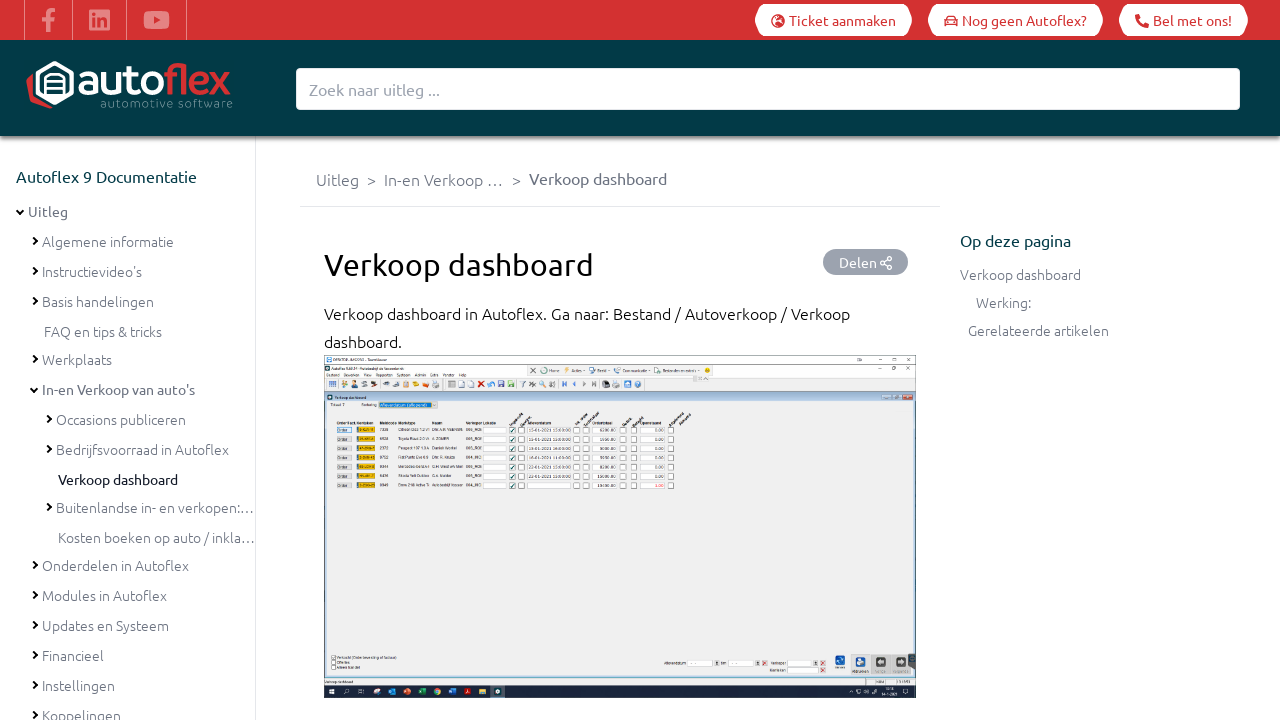

--- FILE ---
content_type: text/html
request_url: https://docs.autoflex9.nl/uitleg/in-en-verkoop-van-autos/verkoop-dashboard/
body_size: 6884
content:
<!DOCTYPE html>
<html data-html-server-rendered="true" lang="nl" data-vue-tag="%7B%22lang%22:%7B%22ssr%22:%22nl%22%7D%7D">
  <head>
    <title>Verkoop dashboard - Autoflex 9 Documentatie</title><meta name="gridsome:hash" content="1a6ad3e89c57300a252d61f7370671922c7c0216"><meta data-vue-tag="ssr" charset="utf-8"><meta data-vue-tag="ssr" name="generator" content="Gridsome v0.7.23"><meta data-vue-tag="ssr" data-key="viewport" name="viewport" content="width=device-width, initial-scale=1, viewport-fit=cover"><meta data-vue-tag="ssr" data-key="format-detection" name="format-detection" content="telephone=no"><meta data-vue-tag="ssr" name="author" content="Autoflex"><meta data-vue-tag="ssr" name="publisher" content="Autoflex B.V."><meta data-vue-tag="ssr" name="description" content="Verkoop dashboard in Autoflex. Ga naar: Bestand / Autoverkoop / Verkoop dashboard."><meta data-vue-tag="ssr" name="og:description" content="Verkoop dashboard in Autoflex. Ga naar: Bestand / Autoverkoop / Verkoop dashboard."><meta data-vue-tag="ssr" name="twitter:description" content="Verkoop dashboard in Autoflex. Ga naar: Bestand / Autoverkoop / Verkoop dashboard."><meta data-vue-tag="ssr" name="og:url" content="/uitleg/in-en-verkoop-van-autos/verkoop-dashboard//"><meta data-vue-tag="ssr" name="keywords" content="dashboard,autoflex9,verkoopdashboard,verkoop,Release Notes,Documentation,GMS,Garage,Werkplaats,Autoverkoop,Webbased,Cloud"><meta data-vue-tag="ssr" name="og:image" content="/images/confluence/AS/Xzg-P_31fa.png"><meta data-vue-tag="ssr" name="twitter:image" content="/images/confluence/AS/Xzg-P_31fa.png"><link data-vue-tag="ssr" rel="icon" href="data:,"><link data-vue-tag="ssr" rel="icon" type="image/png" sizes="16x16" href="/assets/static/favicon.ce0531f.647c5e576f4f398866a4229958658bf1.png"><link data-vue-tag="ssr" rel="icon" type="image/png" sizes="32x32" href="/assets/static/favicon.ac8d93a.647c5e576f4f398866a4229958658bf1.png"><link data-vue-tag="ssr" rel="icon" type="image/png" sizes="96x96" href="/assets/static/favicon.b9532cc.647c5e576f4f398866a4229958658bf1.png"><link data-vue-tag="ssr" rel="apple-touch-icon" type="image/png" sizes="76x76" href="/assets/static/favicon.f22e9f3.647c5e576f4f398866a4229958658bf1.png"><link data-vue-tag="ssr" rel="apple-touch-icon" type="image/png" sizes="152x152" href="/assets/static/favicon.62d22cb.647c5e576f4f398866a4229958658bf1.png"><link data-vue-tag="ssr" rel="apple-touch-icon" type="image/png" sizes="120x120" href="/assets/static/favicon.1539b60.647c5e576f4f398866a4229958658bf1.png"><link data-vue-tag="ssr" rel="apple-touch-icon" type="image/png" sizes="167x167" href="/assets/static/favicon.dc0cdc5.647c5e576f4f398866a4229958658bf1.png"><link data-vue-tag="ssr" rel="apple-touch-icon" type="image/png" sizes="180x180" href="/assets/static/favicon.7b22250.647c5e576f4f398866a4229958658bf1.png"><link data-vue-tag="ssr" rel="image_src" type="image/jpg" href="/images/confluence/AS/Xzg-P_31fa.png"><link rel="preload" href="/assets/css/0.styles.03602d95.css" as="style"><link rel="preload" href="/assets/js/app.dddc52cf.js" as="script"><link rel="preload" href="/assets/js/page--src--templates--confluence-body-vue.9e0caf99.js" as="script"><link rel="prefetch" href="/assets/js/page--src--pages--404-vue.9e885a01.js"><link rel="prefetch" href="/assets/js/page--src--templates--perm-link-vue.2e877365.js"><link rel="prefetch" href="/assets/js/page--src--templates--wiki-link-vue.c2c92d88.js"><link rel="prefetch" href="/assets/js/vendors~page--src--templates--confluence-body-vue.99bbf038.js"><link rel="prefetch" href="/assets/js/vendors~page--src--templates--wiki-link-vue.ef955131.js"><link rel="stylesheet" href="/assets/css/0.styles.03602d95.css"><noscript data-vue-tag="ssr"><style>.g-image--loading{display:none;}</style></noscript>
  </head>
  <body >
    <div data-server-rendered="true" id="app" class="flex flex-col h-screen tracking-normal font-ubuntu"><header class="h-30 shadow-af z-50"><span><div class="top-0 z-40 h-10 w-full px-6 flex items-center justify-between header bg-red text-white"><span class="social-icon h-full flex"><a href="https://www.facebook.com/autoflex.automotive.software" target="_blank" title="Facebook" class="h-full block"><svg aria-hidden="true" focusable="false" data-prefix="fab" data-icon="facebook-f" role="img" xmlns="http://www.w3.org/2000/svg" viewBox="0 0 320 512" class="fontawesome-icon first svg-inline--fa fa-facebook-f fa-w-10"><path fill="currentColor" d="M279.14 288l14.22-92.66h-88.91v-60.13c0-25.35 12.42-50.06 52.24-50.06h40.42V6.26S260.43 0 225.36 0c-73.22 0-121.08 44.38-121.08 124.72v70.62H22.89V288h81.39v224h100.17V288z"></path></svg></a><a href="https://www.linkedin.com/company/autoflex" target="_blank" title="LinkedIn" class="h-full hidden md:block"><svg aria-hidden="true" focusable="false" data-prefix="fab" data-icon="linkedin" role="img" xmlns="http://www.w3.org/2000/svg" viewBox="0 0 448 512" class="fontawesome-icon svg-inline--fa fa-linkedin fa-w-14"><path fill="currentColor" d="M416 32H31.9C14.3 32 0 46.5 0 64.3v383.4C0 465.5 14.3 480 31.9 480H416c17.6 0 32-14.5 32-32.3V64.3c0-17.8-14.4-32.3-32-32.3zM135.4 416H69V202.2h66.5V416zm-33.2-243c-21.3 0-38.5-17.3-38.5-38.5S80.9 96 102.2 96c21.2 0 38.5 17.3 38.5 38.5 0 21.3-17.2 38.5-38.5 38.5zm282.1 243h-66.4V312c0-24.8-.5-56.7-34.5-56.7-34.6 0-39.9 27-39.9 54.9V416h-66.4V202.2h63.7v29.2h.9c8.9-16.8 30.6-34.5 62.9-34.5 67.2 0 79.7 44.3 79.7 101.9V416z"></path></svg></a><a href="https://www.youtube.com/@autoflex.automotive.software" target="_blank" title="YouTube" class="h-full block"><svg aria-hidden="true" focusable="false" data-prefix="fab" data-icon="youtube" role="img" xmlns="http://www.w3.org/2000/svg" viewBox="0 0 576 512" class="fontawesome-icon svg-inline--fa fa-youtube fa-w-18"><path fill="currentColor" d="M549.655 124.083c-6.281-23.65-24.787-42.276-48.284-48.597C458.781 64 288 64 288 64S117.22 64 74.629 75.486c-23.497 6.322-42.003 24.947-48.284 48.597-11.412 42.867-11.412 132.305-11.412 132.305s0 89.438 11.412 132.305c6.281 23.65 24.787 41.5 48.284 47.821C117.22 448 288 448 288 448s170.78 0 213.371-11.486c23.497-6.321 42.003-24.171 48.284-47.821 11.412-42.867 11.412-132.305 11.412-132.305s0-89.438-11.412-132.305zm-317.51 213.508V175.185l142.739 81.205-142.739 81.201z"></path></svg></a></span><span class="buttons-wrapper pr-4"><button aria-label="Ticket aanmaken" class="ml-6 button-sm"><a href="https://help.autoflex.nl/" target="_blank" rel="nofollow" aria-label="Ticket aanmaken"><svg aria-hidden="true" focusable="false" data-prefix="far" data-icon="globe-europe" role="img" xmlns="http://www.w3.org/2000/svg" viewBox="0 0 496 512" class="fontawesome-icon svg-inline--fa fa-globe-europe fa-w-16"><path fill="currentColor" d="M178.1 123.7c0-6.2-5.1-11.3-11.3-11.3-3 0-5.9 1.2-8 3.3l-25.4 25.4c-2.1 2.1-3.3 5-3.3 8 0 6.2 5.1 11.3 11.3 11.3h16c3 0 5.9-1.2 8-3.3l9.4-9.4c2.1-2.1 3.3-5 3.3-8v-16zM248 8C111 8 0 119 0 256s111 248 248 248 248-111 248-248S385 8 248 8zm175.1 344.4h-13.4c-4.8 0-9.5-1.9-12.9-5.3l-17.3-17.3c-6-6-14.1-9.4-22.6-9.4h-18.3l-43.2-37.1c-8.2-7.1-18.7-10.9-29.6-10.9h-31.2c-8.2 0-16.3 2.2-23.4 6.5l-42.9 25.7c-13.7 8.2-22.1 23-22.1 39v23.9c0 14.3 6.7 27.8 18.2 36.4l22.2 16.7c8.6 6.5 24.6 11.8 35.4 11.8h20.2c8.8 0 16 7.2 16 16v7.1c-3.4.2-6.7.5-10.1.5-110.3 0-200-89.7-200-200 0-108.3 86.7-196.6 194.3-199.7L213.3 78c-2 1.5-3.2 3.9-3.2 6.4v20c0 4.4 3.6 8 8 8h16c4.4 0 8-3.6 8-8v-8l16-16h20.7c6.2 0 11.3 5 11.3 11.3 0 3-1.2 5.9-3.3 8L260 126.5c-1.2 1.2-2.7 2.2-4.4 2.7l-40 13.3c-3.3 1.1-5.5 4.1-5.5 7.6 0 6.6-2.6 12.8-7.2 17.5l-20.1 20.1c-3 3-4.7 7.1-4.7 11.3v25.4c0 8.8 7.2 16 16 16h22.1c6.1 0 11.6-3.4 14.3-8.8l9.4-18.7c1.4-2.7 4.1-4.4 7.2-4.4h3.1c4.4 0 8 3.6 8 8s3.6 8 8 8h16c4.4 0 8-3.6 8-8v-2.2c0-3.4 2.2-6.5 5.5-7.6l31.6-10.5c6.5-2.2 10.9-8.3 10.9-15.2v-4.5c0-8.8 7.2-16 16-16h36.7c6.2 0 11.3 5.1 11.3 11.3v9.4c0 6.2-5.1 11.3-11.3 11.3h-32c-3 0-5.9 1.2-8 3.3l-9.4 9.4c-2.1 2.1-3.3 5-3.3 8 0 6.2 5.1 11.3 11.3 11.3h16c3 0 5.9 1.2 8 3.3l9.4 9.4c2.1 2.1 3.3 5 3.3 8v8.7l-12.5 12.5c-4.6 4.6-4.6 12-.1 16.7l31.9 32.6c3 3.1 7.1 4.8 11.4 4.8h20.3c-3.8 11-8.5 21.7-14.1 31.9z"></path></svg><span class="hidden md:inline-block">Ticket aanmaken</span></a></button><button aria-label="Nog geen Autoflex?" class="ml-6 sm:ml-8 button-sm"><a href="https://www.autoflex.nl/demo-aanvragen" target="_blank" rel="nofollow" aria-label="Nog geen Autoflex?"><svg aria-hidden="true" focusable="false" data-prefix="far" data-icon="car" role="img" xmlns="http://www.w3.org/2000/svg" viewBox="0 0 512 512" class="fontawesome-icon svg-inline--fa fa-car fa-w-16"><path fill="currentColor" d="M499.99 192.01h-52.21l-31.36-77.88C404.24 83.84 374.86 64 342.22 64H169.78c-32.64 0-62.02 19.84-74.21 50.12L64.21 192h-52.2C4.2 192-1.53 199.34.37 206.91l6 24A12.01 12.01 0 0 0 18.01 240h11.31C21.04 254.16 16 270.41 16 287.99V424c0 13.25 10.75 24 24 24h16c13.25 0 24-10.75 24-24v-24h352v24c0 13.25 10.75 24 24 24h16c13.25 0 24-10.75 24-24V288c0-17.59-5.04-33.84-13.31-47.99H494c5.51 0 10.31-3.75 11.64-9.09l6-24c1.89-7.58-3.84-14.91-11.65-14.91zM140.1 132.05C145 119.87 156.65 112 169.78 112h172.44c13.13 0 24.78 7.87 29.68 20.05l24.13 59.94H115.97l24.13-59.94zM448 336c0 8.82-7.18 16-16 16H80c-8.82 0-16-7.18-16-16v-48c0-26.47 21.53-48 48-48h288c26.47 0 48 21.53 48 48v48zm-320-72.01c-19.2 0-32 12.76-32 31.91s12.8 31.91 32 31.91 48 3.19 48-15.96c0-19.14-28.8-47.86-48-47.86zm256 0c-19.2 0-48 28.72-48 47.86 0 19.15 28.8 15.96 48 15.96s32-12.76 32-31.91c0-19.14-12.8-31.91-32-31.91z"></path></svg><span class="hidden md:inline-block">Nog geen Autoflex?</span></a></button><button aria-label="Bel met ons!" class="ml-6 sm:ml-8 button-sm"><a href="https://www.autoflex.nl/help/over-onze-helpdesk" target="_blank" rel="nofollow" aria-label="Bel met ons!"><svg aria-hidden="true" focusable="false" data-prefix="fas" data-icon="phone-alt" role="img" xmlns="http://www.w3.org/2000/svg" viewBox="0 0 512 512" class="fontawesome-icon svg-inline--fa fa-phone-alt fa-w-16"><path fill="currentColor" d="M497.39 361.8l-112-48a24 24 0 0 0-28 6.9l-49.6 60.6A370.66 370.66 0 0 1 130.6 204.11l60.6-49.6a23.94 23.94 0 0 0 6.9-28l-48-112A24.16 24.16 0 0 0 122.6.61l-104 24A24 24 0 0 0 0 48c0 256.5 207.9 464 464 464a24 24 0 0 0 23.4-18.6l24-104a24.29 24.29 0 0 0-14.01-27.6z"></path></svg><span class="hidden md:inline-block">Bel met ons!</span></a></button></span></div><div class="top-10 w-full z-40 sticky-menu bg-blue text-white"><div class="flex w-full h-24 px-6 pt-5 justify-between"><div class="hidden lg:block bg-blue text-white w-full md:w-1/3 lg:w-64 flex-none"><a href="/" target="_self"><img alt="Autoflex Docs" src="/assets/img/logoAutoflex300X70.2d293e55.svg"></a></div><div name="hamburger" class="lg:hidden items-center mr-4 pt-3 flex-none"><button class="hover:text-blue-500 hover:border-white focus:outline-none navbar-burger h-8"><svg viewBox="0 0 20 20" xmlns="http://www.w3.org/2000/svg" class="h-5 w-5" style="fill:black;"><path d="M0 3h20v2H0V3zm0 6h20v2H0V9zm0 6h20v2H0v-2z"></path></svg></button></div><div name="searchbar" class=" flex w-full flex-grow"><div class="w-full max-w-full px-4"><div class="flex flex-col relative"><div class="w-full"><div class="my-2 p-1 bg-white flex border border-gray-200 rounded"><div class="flex flex-auto flex-wrap"></div><input type="search" id="search" placeholder="Zoek naar uitleg ..." value="" class="leading-6 p-1 px-2 appearance-none outline-none w-full text-gray-800"></div></div><!----></div></div></div></div></div></span></header><main class="flex flex-1 flex-row overflow-y-auto"><div><div class="w-10/12 md:w-1/3 lg:w-64 fixed md:left-0 lg:block z-30 bg-white text-blue border-r hidden"><span class="block pt-5 leading-10 ml-4">
    Autoflex 9 Documentatie
  </span><div class="af-tree-nav h-screen pb-52 overflow-y-scroll"><vue-tree-navigation items="" defaultOpenLevel="1"></vue-tree-navigation></div></div></div><div class="w-full flex-col"><div class="flex break-all "><div class="w-full pl-0 lg:pl-64 min-h-screen "><div class="flex justify-center mb-12"><div name="content" class="container-af"><!----><div class="article container p-6 max-w-screen max-w-screen-md mx-auto flex-1"><!----><div class="block relative my-5 float-left sm:float-right"><div id="af-toast-alert"></div><span class="bg-gray-400 text-white text-sm rounded-full px-4 mr-2 py-1 cursor-pointer">
    Delen
    <svg aria-hidden="true" focusable="false" data-prefix="far" data-icon="share-alt" role="img" xmlns="http://www.w3.org/2000/svg" viewBox="0 0 448 512" class="fontawesome-icon text-white svg-inline--fa fa-share-alt fa-w-14"><path fill="currentColor" d="M352 320c-25.6 0-48.9 10-66.1 26.4l-98.3-61.5c5.9-18.8 5.9-39.1 0-57.8l98.3-61.5C303.1 182 326.4 192 352 192c53 0 96-43 96-96S405 0 352 0s-96 43-96 96c0 9.8 1.5 19.6 4.4 28.9l-98.3 61.5C144.9 170 121.6 160 96 160c-53 0-96 43-96 96s43 96 96 96c25.6 0 48.9-10 66.1-26.4l98.3 61.5c-2.9 9.4-4.4 19.1-4.4 28.9 0 53 43 96 96 96s96-43 96-96-43-96-96-96zm0-272c26.5 0 48 21.5 48 48s-21.5 48-48 48-48-21.5-48-48 21.5-48 48-48zM96 304c-26.5 0-48-21.5-48-48s21.5-48 48-48 48 21.5 48 48-21.5 48-48 48zm256 160c-26.5 0-48-21.5-48-48s21.5-48 48-48 48 21.5 48 48-21.5 48-48 48z"></path></svg></span></div><span><div><h1 id="id-verkoop-dashboard">Verkoop dashboard</h1><p>Verkoop dashboard in Autoflex. Ga naar: Bestand / Autoverkoop / Verkoop dashboard.</p><span class="confluence-embedded-file-wrapper image-left-wrapper confluence-embedded-manual-size"><img src="/images/confluence/AS/Xzg-P_31fa.png"></span><h3 id="id-werking"><span class="legacy-color-text-blue3">Werking:</span></h3><ul><li><p><strong><span class="legacy-color-text-blue3">kolom order/fact:</span></strong><span class="legacy-color-text-blue3"> via de knop die er getoond wordt kan direct de order / factuur geopend worden</span></p></li><li><p><strong><span class="legacy-color-text-blue3">kolom ingekocht:</span></strong><span class="legacy-color-text-blue3"> aangevinkt als er een inkoop voor de auto is (nog niet verkocht)</span></p></li><li><p><strong><span class="legacy-color-text-blue3">kolom gevrijwaard:</span></strong><span class="legacy-color-text-blue3"> aangevinkt als er een vrijwaring voor deze auto is</span></p></li><li><p><strong><span class="legacy-color-text-blue3">kolom interne order:</span></strong><span class="legacy-color-text-blue3"> aangevinkt als er een interne order voor de auto is</span></p></li><li><p><strong><span class="legacy-color-text-blue3">technisch klaar:</span></strong><span class="legacy-color-text-blue3"> aangevinkt als de interne order de status WINT is en gereed aangevinkt</span></p></li><li><p><strong><span class="legacy-color-text-blue3">gefactureerd:</span></strong><span class="legacy-color-text-blue3"> er is een factuur van de autoverkoop order gemaakt</span></p></li><li><p><strong><span class="legacy-color-text-blue3">betaald:</span></strong><span class="legacy-color-text-blue3"> de openstaande post = 0</span></p></li><li><p><strong><span class="legacy-color-text-blue3">kolom afgeleverd:</span></strong><span class="legacy-color-text-blue3"> Uitgevinkt als veld moet nog afgeleverd worden in de stamgegevens van de auto (verkoop) aan staat</span></p></li><li><p><strong><span class="legacy-color-text-blue3">kolom akkoord:</span></strong><span class="legacy-color-text-blue3"> zichtbaar als je rechten hebt op het veld 'sale_ok' van de tabel dafldihd</span><br></p></li></ul><div class="confluence-information-macro confluence-information-macro-information conf-macro output-block" data-hasbody="true" data-macro-id="2c46978a-702a-46fc-895b-967c8aff4311" data-macro-name="info"><span class="aui-icon aui-icon-small aui-iconfont-info confluence-information-macro-icon"> </span><div class="confluence-information-macro-body"><p> </p></div></div><h2 id="id-gerelateerde-artikelen">Gerelateerde artikelen</h2><p></p>











    
    <ul class="content-by-label conf-macro output-block" data-hasbody="false" data-layout="default" data-local-id="87774186-57e8-44a3-8420-913db2252ff3" data-macro-id="8082b065-d7b1-44d0-8696-c897a2d03ac3" data-macro-name="contentbylabel">
        <li>
        <div>
                <span class="icon aui-icon content-type-page" title="Page">Page:</span>        </div>

        <div class="details">
                                <a href="/uitleg/koppelingen/ideal-link-instellen-in-autoflex/">iDeal link instellen in Autoflex</a>
                        
                        
                    </div>
    </li>
        <li>
        <div>
                <span class="icon aui-icon content-type-page" title="Page">Page:</span>        </div>

        <div class="details">
                                <a href="/uitleg/koppelingen/klantenvertellennl-koppeling/">Klantenvertellen.nl koppeling</a>
                        
                        
                    </div>
    </li>
        <li>
        <div>
                <span class="icon aui-icon content-type-page" title="Page">Page:</span>        </div>

        <div class="details">
                                <a href="/uitleg/updates-en-systeem/autoflex-updaten-met-een-setup/">Autoflex updaten met een setup?</a>
                        
                        
                    </div>
    </li>
        <li>
        <div>
                <span class="icon aui-icon content-type-page" title="Page">Page:</span>        </div>

        <div class="details">
                                <a href="/uitleg/updates-en-systeem/updaten-en-her-installatie-van-autoflex-9/">Updaten en (her-)Installatie van Autoflex 9</a>
                        
                        
                    </div>
    </li>
        <li>
        <div>
                <span class="icon aui-icon content-type-page" title="Page">Page:</span>        </div>

        <div class="details">
                                <a href="/uitleg/financieel/factuurnummering-aanpassen-bij-de-jaarovergang/">Factuurnummering aanpassen bij de jaarovergang</a>
                        
                        
                    </div>
    </li>
    </ul>
<p><br></p></div></span><div class="flex justify-end flex-wrap"><div class="
          items-center m-1 font-medium py-1 px-2 rounded-full text-blue-700 bg-blue-100 border border-blue-300
        "><div class="text-xs font-normal leading-none max-w-full flex-initial">
          dashboard
        </div></div><div class="
          items-center m-1 font-medium py-1 px-2 rounded-full text-blue-700 bg-blue-100 border border-blue-300
        "><div class="text-xs font-normal leading-none max-w-full flex-initial">
          autoflex9
        </div></div><div class="
          items-center m-1 font-medium py-1 px-2 rounded-full text-blue-700 bg-blue-100 border border-blue-300
        "><div class="text-xs font-normal leading-none max-w-full flex-initial">
          verkoopdashboard
        </div></div><div class="
          items-center m-1 font-medium py-1 px-2 rounded-full text-blue-700 bg-blue-100 border border-blue-300
        "><div class="text-xs font-normal leading-none max-w-full flex-initial">
          verkoop
        </div></div></div></div></div><div name="toc" class="toc lg:w-64 mx-5 mt-16 flex-none"><div class="sticky top-0 text-gray-500"><span class="block pt-5 leading-10 text-blue">Op deze pagina</span><ul class="font-light text-sm leading-7"><li class="overflow-ellipsis whitespace-nowrap overflow-hidden"><a href="#id-verkoop-dashboard" class="hover:underline">Verkoop dashboard</a></li><li class="overflow-ellipsis whitespace-nowrap overflow-hidden ml-4"><a href="#id-werking" class="hover:underline">Werking:</a></li><li class="overflow-ellipsis whitespace-nowrap overflow-hidden ml-2"><a href="#id-gerelateerde-artikelen" class="hover:underline">Gerelateerde artikelen</a></li></ul></div></div></div><footer class="footer bg-blue text-white relative pt-1 border-0 w-full pl-0"><span class="block text-right text-greyblue text-xs -mt-6 font-light pr-4">
    v2.4.0 | 30-1-2026 17:25</span><div class="container mx-auto py-5 px-6"><div><div class="mt-4 sm:mt-0 sm:w-full sm:px-8 flex flex-col md:flex-row justify-between"><div class="flex flex-col justify-center gap-y-2"><button class="button-xs"><a href="https://help.autoflex.nl/" target="_blank" rel="nofollow"><svg aria-hidden="true" focusable="false" data-prefix="far" data-icon="globe-europe" role="img" xmlns="http://www.w3.org/2000/svg" viewBox="0 0 496 512" class="fontawesome-icon last svg-inline--fa fa-globe-europe fa-w-16"><path fill="currentColor" d="M178.1 123.7c0-6.2-5.1-11.3-11.3-11.3-3 0-5.9 1.2-8 3.3l-25.4 25.4c-2.1 2.1-3.3 5-3.3 8 0 6.2 5.1 11.3 11.3 11.3h16c3 0 5.9-1.2 8-3.3l9.4-9.4c2.1-2.1 3.3-5 3.3-8v-16zM248 8C111 8 0 119 0 256s111 248 248 248 248-111 248-248S385 8 248 8zm175.1 344.4h-13.4c-4.8 0-9.5-1.9-12.9-5.3l-17.3-17.3c-6-6-14.1-9.4-22.6-9.4h-18.3l-43.2-37.1c-8.2-7.1-18.7-10.9-29.6-10.9h-31.2c-8.2 0-16.3 2.2-23.4 6.5l-42.9 25.7c-13.7 8.2-22.1 23-22.1 39v23.9c0 14.3 6.7 27.8 18.2 36.4l22.2 16.7c8.6 6.5 24.6 11.8 35.4 11.8h20.2c8.8 0 16 7.2 16 16v7.1c-3.4.2-6.7.5-10.1.5-110.3 0-200-89.7-200-200 0-108.3 86.7-196.6 194.3-199.7L213.3 78c-2 1.5-3.2 3.9-3.2 6.4v20c0 4.4 3.6 8 8 8h16c4.4 0 8-3.6 8-8v-8l16-16h20.7c6.2 0 11.3 5 11.3 11.3 0 3-1.2 5.9-3.3 8L260 126.5c-1.2 1.2-2.7 2.2-4.4 2.7l-40 13.3c-3.3 1.1-5.5 4.1-5.5 7.6 0 6.6-2.6 12.8-7.2 17.5l-20.1 20.1c-3 3-4.7 7.1-4.7 11.3v25.4c0 8.8 7.2 16 16 16h22.1c6.1 0 11.6-3.4 14.3-8.8l9.4-18.7c1.4-2.7 4.1-4.4 7.2-4.4h3.1c4.4 0 8 3.6 8 8s3.6 8 8 8h16c4.4 0 8-3.6 8-8v-2.2c0-3.4 2.2-6.5 5.5-7.6l31.6-10.5c6.5-2.2 10.9-8.3 10.9-15.2v-4.5c0-8.8 7.2-16 16-16h36.7c6.2 0 11.3 5.1 11.3 11.3v9.4c0 6.2-5.1 11.3-11.3 11.3h-32c-3 0-5.9 1.2-8 3.3l-9.4 9.4c-2.1 2.1-3.3 5-3.3 8 0 6.2 5.1 11.3 11.3 11.3h16c3 0 5.9 1.2 8 3.3l9.4 9.4c2.1 2.1 3.3 5 3.3 8v8.7l-12.5 12.5c-4.6 4.6-4.6 12-.1 16.7l31.9 32.6c3 3.1 7.1 4.8 11.4 4.8h20.3c-3.8 11-8.5 21.7-14.1 31.9z"></path></svg><span>Ticket aanmaken</span></a></button><button class="button-xs"><a href="https://www.autoflex.nl/demo-aanvragen" target="_blank" rel="nofollow"><svg aria-hidden="true" focusable="false" data-prefix="far" data-icon="car" role="img" xmlns="http://www.w3.org/2000/svg" viewBox="0 0 512 512" class="fontawesome-icon svg-inline--fa fa-car fa-w-16"><path fill="currentColor" d="M499.99 192.01h-52.21l-31.36-77.88C404.24 83.84 374.86 64 342.22 64H169.78c-32.64 0-62.02 19.84-74.21 50.12L64.21 192h-52.2C4.2 192-1.53 199.34.37 206.91l6 24A12.01 12.01 0 0 0 18.01 240h11.31C21.04 254.16 16 270.41 16 287.99V424c0 13.25 10.75 24 24 24h16c13.25 0 24-10.75 24-24v-24h352v24c0 13.25 10.75 24 24 24h16c13.25 0 24-10.75 24-24V288c0-17.59-5.04-33.84-13.31-47.99H494c5.51 0 10.31-3.75 11.64-9.09l6-24c1.89-7.58-3.84-14.91-11.65-14.91zM140.1 132.05C145 119.87 156.65 112 169.78 112h172.44c13.13 0 24.78 7.87 29.68 20.05l24.13 59.94H115.97l24.13-59.94zM448 336c0 8.82-7.18 16-16 16H80c-8.82 0-16-7.18-16-16v-48c0-26.47 21.53-48 48-48h288c26.47 0 48 21.53 48 48v48zm-320-72.01c-19.2 0-32 12.76-32 31.91s12.8 31.91 32 31.91 48 3.19 48-15.96c0-19.14-28.8-47.86-48-47.86zm256 0c-19.2 0-48 28.72-48 47.86 0 19.15 28.8 15.96 48 15.96s32-12.76 32-31.91c0-19.14-12.8-31.91-32-31.91z"></path></svg><span>Nog geen Autoflex?</span></a></button><button class="button-xs"><a href="https://www.autoflex.nl/help/over-onze-helpdesk" target="_blank" rel="nofollow"><svg aria-hidden="true" focusable="false" data-prefix="fas" data-icon="phone-alt" role="img" xmlns="http://www.w3.org/2000/svg" viewBox="0 0 512 512" class="fontawesome-icon last svg-inline--fa fa-phone-alt fa-w-16"><path fill="currentColor" d="M497.39 361.8l-112-48a24 24 0 0 0-28 6.9l-49.6 60.6A370.66 370.66 0 0 1 130.6 204.11l60.6-49.6a23.94 23.94 0 0 0 6.9-28l-48-112A24.16 24.16 0 0 0 122.6.61l-104 24A24 24 0 0 0 0 48c0 256.5 207.9 464 464 464a24 24 0 0 0 23.4-18.6l24-104a24.29 24.29 0 0 0-14.01-27.6z"></path></svg><span>Bel met ons!</span></a></button></div><div class="flex flex-col py-5 md:-mt-12"><a href="/" target="_self"><img alt="Autoflex logo" width="120px" src="/assets/img/logoAutoflexFooter.93099db4.svg" class="logo object-contain m-auto"></a></div><div class="flex flex-col text-center text-xs md:text-right justify-center"><p>
            Voorthuizerstraat 16a <br>
            3881 SH Putten
          </p><br><a href="https://www.autoflex.nl/disclaimer" rel="nofollow" target="_blank" class="underline">Disclaimer</a><a href="https://www.autoflex.nl/privacy" rel="nofollow" target="_blank" class="underline">Privacybeleid</a></div></div></div></div></footer></div></div></div></main></div>
    <script>window.__INITIAL_STATE__={"data":null,"context":{"id":"2143780890","title":"Verkoop dashboard","body":"\u003Cdiv\u003E\u003Ch1 id=\"id-verkoop-dashboard\"\u003EVerkoop dashboard\u003C\u002Fh1\u003E\u003Cp\u003EVerkoop dashboard in Autoflex. Ga naar: Bestand \u002F Autoverkoop \u002F Verkoop dashboard.\u003C\u002Fp\u003E\u003Cspan class=\"confluence-embedded-file-wrapper image-left-wrapper confluence-embedded-manual-size\"\u003E\u003Cimg src=\"\u002Fimages\u002Fconfluence\u002FAS\u002FXzg-P_31fa.png\"\u003E\u003C\u002Fspan\u003E\u003Ch3 id=\"id-werking\"\u003E\u003Cspan class=\"legacy-color-text-blue3\"\u003EWerking:\u003C\u002Fspan\u003E\u003C\u002Fh3\u003E\u003Cul\u003E\u003Cli\u003E\u003Cp\u003E\u003Cstrong\u003E\u003Cspan class=\"legacy-color-text-blue3\"\u003Ekolom order\u002Ffact:\u003C\u002Fspan\u003E\u003C\u002Fstrong\u003E\u003Cspan class=\"legacy-color-text-blue3\"\u003E via de knop die er getoond wordt kan direct de order \u002F factuur geopend worden\u003C\u002Fspan\u003E\u003C\u002Fp\u003E\u003C\u002Fli\u003E\u003Cli\u003E\u003Cp\u003E\u003Cstrong\u003E\u003Cspan class=\"legacy-color-text-blue3\"\u003Ekolom ingekocht:\u003C\u002Fspan\u003E\u003C\u002Fstrong\u003E\u003Cspan class=\"legacy-color-text-blue3\"\u003E aangevinkt als er een inkoop voor de auto is (nog niet verkocht)\u003C\u002Fspan\u003E\u003C\u002Fp\u003E\u003C\u002Fli\u003E\u003Cli\u003E\u003Cp\u003E\u003Cstrong\u003E\u003Cspan class=\"legacy-color-text-blue3\"\u003Ekolom gevrijwaard:\u003C\u002Fspan\u003E\u003C\u002Fstrong\u003E\u003Cspan class=\"legacy-color-text-blue3\"\u003E aangevinkt als er een vrijwaring voor deze auto is\u003C\u002Fspan\u003E\u003C\u002Fp\u003E\u003C\u002Fli\u003E\u003Cli\u003E\u003Cp\u003E\u003Cstrong\u003E\u003Cspan class=\"legacy-color-text-blue3\"\u003Ekolom interne order:\u003C\u002Fspan\u003E\u003C\u002Fstrong\u003E\u003Cspan class=\"legacy-color-text-blue3\"\u003E aangevinkt als er een interne order voor de auto is\u003C\u002Fspan\u003E\u003C\u002Fp\u003E\u003C\u002Fli\u003E\u003Cli\u003E\u003Cp\u003E\u003Cstrong\u003E\u003Cspan class=\"legacy-color-text-blue3\"\u003Etechnisch klaar:\u003C\u002Fspan\u003E\u003C\u002Fstrong\u003E\u003Cspan class=\"legacy-color-text-blue3\"\u003E aangevinkt als de interne order de status WINT is en gereed aangevinkt\u003C\u002Fspan\u003E\u003C\u002Fp\u003E\u003C\u002Fli\u003E\u003Cli\u003E\u003Cp\u003E\u003Cstrong\u003E\u003Cspan class=\"legacy-color-text-blue3\"\u003Egefactureerd:\u003C\u002Fspan\u003E\u003C\u002Fstrong\u003E\u003Cspan class=\"legacy-color-text-blue3\"\u003E er is een factuur van de autoverkoop order gemaakt\u003C\u002Fspan\u003E\u003C\u002Fp\u003E\u003C\u002Fli\u003E\u003Cli\u003E\u003Cp\u003E\u003Cstrong\u003E\u003Cspan class=\"legacy-color-text-blue3\"\u003Ebetaald:\u003C\u002Fspan\u003E\u003C\u002Fstrong\u003E\u003Cspan class=\"legacy-color-text-blue3\"\u003E de openstaande post = 0\u003C\u002Fspan\u003E\u003C\u002Fp\u003E\u003C\u002Fli\u003E\u003Cli\u003E\u003Cp\u003E\u003Cstrong\u003E\u003Cspan class=\"legacy-color-text-blue3\"\u003Ekolom afgeleverd:\u003C\u002Fspan\u003E\u003C\u002Fstrong\u003E\u003Cspan class=\"legacy-color-text-blue3\"\u003E Uitgevinkt als veld moet nog afgeleverd worden in de stamgegevens van de auto (verkoop) aan staat\u003C\u002Fspan\u003E\u003C\u002Fp\u003E\u003C\u002Fli\u003E\u003Cli\u003E\u003Cp\u003E\u003Cstrong\u003E\u003Cspan class=\"legacy-color-text-blue3\"\u003Ekolom akkoord:\u003C\u002Fspan\u003E\u003C\u002Fstrong\u003E\u003Cspan class=\"legacy-color-text-blue3\"\u003E zichtbaar als je rechten hebt op het veld 'sale_ok' van de tabel dafldihd\u003C\u002Fspan\u003E\u003Cbr\u003E\u003C\u002Fp\u003E\u003C\u002Fli\u003E\u003C\u002Ful\u003E\u003Cdiv class=\"confluence-information-macro confluence-information-macro-information conf-macro output-block\" data-hasbody=\"true\" data-macro-id=\"2c46978a-702a-46fc-895b-967c8aff4311\" data-macro-name=\"info\"\u003E\u003Cspan class=\"aui-icon aui-icon-small aui-iconfont-info confluence-information-macro-icon\"\u003E \u003C\u002Fspan\u003E\u003Cdiv class=\"confluence-information-macro-body\"\u003E\u003Cp\u003E \u003C\u002Fp\u003E\u003C\u002Fdiv\u003E\u003C\u002Fdiv\u003E\u003Ch2 id=\"id-gerelateerde-artikelen\"\u003EGerelateerde artikelen\u003C\u002Fh2\u003E\u003Cp\u003E\u003C\u002Fp\u003E\n\n\n\n\n\n\n\n\n\n\n\n    \n    \u003Cul class=\"content-by-label conf-macro output-block\" data-hasbody=\"false\" data-layout=\"default\" data-local-id=\"87774186-57e8-44a3-8420-913db2252ff3\" data-macro-id=\"8082b065-d7b1-44d0-8696-c897a2d03ac3\" data-macro-name=\"contentbylabel\"\u003E\n        \u003Cli\u003E\n        \u003Cdiv\u003E\n                \u003Cspan class=\"icon aui-icon content-type-page\" title=\"Page\"\u003EPage:\u003C\u002Fspan\u003E        \u003C\u002Fdiv\u003E\n\n        \u003Cdiv class=\"details\"\u003E\n                                \u003Ca href=\"\u002Fuitleg\u002Fkoppelingen\u002Fideal-link-instellen-in-autoflex\u002F\"\u003EiDeal link instellen in Autoflex\u003C\u002Fa\u003E\n                        \n                        \n                    \u003C\u002Fdiv\u003E\n    \u003C\u002Fli\u003E\n        \u003Cli\u003E\n        \u003Cdiv\u003E\n                \u003Cspan class=\"icon aui-icon content-type-page\" title=\"Page\"\u003EPage:\u003C\u002Fspan\u003E        \u003C\u002Fdiv\u003E\n\n        \u003Cdiv class=\"details\"\u003E\n                                \u003Ca href=\"\u002Fuitleg\u002Fkoppelingen\u002Fklantenvertellennl-koppeling\u002F\"\u003EKlantenvertellen.nl koppeling\u003C\u002Fa\u003E\n                        \n                        \n                    \u003C\u002Fdiv\u003E\n    \u003C\u002Fli\u003E\n        \u003Cli\u003E\n        \u003Cdiv\u003E\n                \u003Cspan class=\"icon aui-icon content-type-page\" title=\"Page\"\u003EPage:\u003C\u002Fspan\u003E        \u003C\u002Fdiv\u003E\n\n        \u003Cdiv class=\"details\"\u003E\n                                \u003Ca href=\"\u002Fuitleg\u002Fupdates-en-systeem\u002Fautoflex-updaten-met-een-setup\u002F\"\u003EAutoflex updaten met een setup?\u003C\u002Fa\u003E\n                        \n                        \n                    \u003C\u002Fdiv\u003E\n    \u003C\u002Fli\u003E\n        \u003Cli\u003E\n        \u003Cdiv\u003E\n                \u003Cspan class=\"icon aui-icon content-type-page\" title=\"Page\"\u003EPage:\u003C\u002Fspan\u003E        \u003C\u002Fdiv\u003E\n\n        \u003Cdiv class=\"details\"\u003E\n                                \u003Ca href=\"\u002Fuitleg\u002Fupdates-en-systeem\u002Fupdaten-en-her-installatie-van-autoflex-9\u002F\"\u003EUpdaten en (her-)Installatie van Autoflex 9\u003C\u002Fa\u003E\n                        \n                        \n                    \u003C\u002Fdiv\u003E\n    \u003C\u002Fli\u003E\n        \u003Cli\u003E\n        \u003Cdiv\u003E\n                \u003Cspan class=\"icon aui-icon content-type-page\" title=\"Page\"\u003EPage:\u003C\u002Fspan\u003E        \u003C\u002Fdiv\u003E\n\n        \u003Cdiv class=\"details\"\u003E\n                                \u003Ca href=\"\u002Fuitleg\u002Ffinancieel\u002Ffactuurnummering-aanpassen-bij-de-jaarovergang\u002F\"\u003EFactuurnummering aanpassen bij de jaarovergang\u003C\u002Fa\u003E\n                        \n                        \n                    \u003C\u002Fdiv\u003E\n    \u003C\u002Fli\u003E\n    \u003C\u002Ful\u003E\n\u003Cp\u003E\u003Cbr\u003E\u003C\u002Fp\u003E\u003C\u002Fdiv\u003E","space":"AS","description":"Verkoop dashboard in Autoflex. Ga naar: Bestand \u002F Autoverkoop \u002F Verkoop dashboard.","slug":"\u002Fuitleg\u002Fin-en-verkoop-van-autos\u002Fverkoop-dashboard\u002F","anchor":[{"title":"Verkoop dashboard","position":0,"heading_size":"H1","anchor":"id-verkoop-dashboard"},{"title":"Werking:","position":1,"heading_size":"H3","anchor":"id-werking"},{"title":"Gerelateerde artikelen","position":2,"heading_size":"H2","anchor":"id-gerelateerde-artikelen"}],"labels":["dashboard","autoflex9","verkoopdashboard","verkoop"],"isDetails":false}};(function(){var s;(s=document.currentScript||document.scripts[document.scripts.length-1]).parentNode.removeChild(s);}());</script><script src="/assets/js/app.dddc52cf.js" defer></script><script src="/assets/js/page--src--templates--confluence-body-vue.9e0caf99.js" defer></script>
  </body>
</html>


--- FILE ---
content_type: text/css
request_url: https://docs.autoflex9.nl/assets/css/0.styles.03602d95.css
body_size: 10884
content:
/*! tailwindcss v2.2.17 | MIT License | https://tailwindcss.com */

/*! modern-normalize v1.1.0 | MIT License | https://github.com/sindresorhus/modern-normalize */body{margin:0;font-family:system-ui,-apple-system,Segoe UI,Roboto,Helvetica,Arial,sans-serif,Apple Color Emoji,Segoe UI Emoji}code,pre{font-family:ui-monospace,SFMono-Regular,Consolas,Liberation Mono,Menlo,monospace;font-size:1em}table{text-indent:0;border-color:inherit}button,input,select,textarea{font-family:inherit;font-size:100%;line-height:1.15;margin:0}button,select{text-transform:none}[type=button],[type=reset],button{-webkit-appearance:button}[type=search]{-webkit-appearance:textfield;outline-offset:-2px}h1,h2,h3,h4,h5,h6,p,pre{margin:0}button{background-color:transparent;background-image:none}ol,ul{list-style:none;margin:0;padding:0}body{font-family:inherit;line-height:inherit}*,:after,:before{box-sizing:border-box;border:0 solid}img{border-style:solid}textarea{resize:vertical}input::-moz-placeholder,textarea::-moz-placeholder{opacity:1;color:#9ca3af}input:-ms-input-placeholder,textarea:-ms-input-placeholder{opacity:1;color:#9ca3af}input::placeholder,textarea::placeholder{opacity:1;color:#9ca3af}button{cursor:pointer}table{border-collapse:collapse}h1,h2,h3,h4,h5,h6{font-size:inherit;font-weight:inherit}a{color:inherit;text-decoration:inherit}button,input,select,textarea{padding:0;line-height:inherit;color:inherit}code,pre{font-family:ui-monospace,SFMono-Regular,Menlo,Monaco,Consolas,Liberation Mono,Courier New,monospace}img,svg{display:block;vertical-align:middle}img{max-width:100%;height:auto}[hidden]{display:none}*,:after,:before{--tw-border-opacity:1;border-color:rgba(229,231,235,var(--tw-border-opacity))}.container{width:100%}@media (min-width:640px){.container{max-width:640px}}@media (min-width:768px){.container{max-width:768px}}@media (min-width:1024px){.container{max-width:1024px}}@media (min-width:1280px){.container{max-width:1280px}}@media (min-width:1536px){.container{max-width:1536px}}.invisible{visibility:hidden}.fixed{position:fixed}.absolute{position:absolute}.relative{position:relative}.sticky{position:sticky}.top-0{top:0}.top-10{top:2.5rem}.right-0{right:0}.bottom-6{bottom:1.5rem}.left-0{left:0}.z-20{z-index:20}.z-30{z-index:30}.z-40{z-index:40}.z-50{z-index:50}.float-left{float:left}.m-1{margin:.25rem}.m-auto{margin:auto}.mx-2{margin-left:.5rem;margin-right:.5rem}.mx-5{margin-left:1.25rem;margin-right:1.25rem}.mx-auto{margin-left:auto;margin-right:auto}.my-2{margin-top:.5rem;margin-bottom:.5rem}.my-4{margin-top:1rem;margin-bottom:1rem}.my-5{margin-top:1.25rem;margin-bottom:1.25rem}.mt-4{margin-top:1rem}.mt-16{margin-top:4rem}.-mt-1{margin-top:-.25rem}.-mt-6{margin-top:-1.5rem}.mr-2{margin-right:.5rem}.mr-4{margin-right:1rem}.mb-12{margin-bottom:3rem}.ml-2{margin-left:.5rem}.ml-4{margin-left:1rem}.ml-6{margin-left:1.5rem}.ml-8{margin-left:2rem}.ml-10{margin-left:2.5rem}.ml-12{margin-left:3rem}.block{display:block}.flex{display:flex}.inline-flex{display:inline-flex}.table{display:table}.hidden{display:none}.h-5{height:1.25rem}.h-8{height:2rem}.h-10{height:2.5rem}.h-24{height:6rem}.h-full{height:100%}.h-screen{height:100vh}.min-h-screen{min-height:100vh}.w-5{width:1.25rem}.w-8{width:2rem}.w-1\/2{width:50%}.w-10\/12{width:83.333333%}.w-full{width:100%}.max-w-full{max-width:100%}.max-w-screen-md{max-width:768px}.flex-1{flex:1 1 0%}.flex-auto{flex:1 1 auto}.flex-initial{flex:0 1 auto}.flex-none{flex:none}.flex-grow{flex-grow:1}.table-auto{table-layout:auto}@-webkit-keyframes spin{to{transform:rotate(1turn)}}@keyframes spin{to{transform:rotate(1turn)}}@-webkit-keyframes ping{75%,to{transform:scale(2);opacity:0}}@keyframes ping{75%,to{transform:scale(2);opacity:0}}@-webkit-keyframes pulse{50%{opacity:.5}}@keyframes pulse{50%{opacity:.5}}@-webkit-keyframes bounce{0%,to{transform:translateY(-25%);-webkit-animation-timing-function:cubic-bezier(.8,0,1,1);animation-timing-function:cubic-bezier(.8,0,1,1)}50%{transform:none;-webkit-animation-timing-function:cubic-bezier(0,0,.2,1);animation-timing-function:cubic-bezier(0,0,.2,1)}}@keyframes bounce{0%,to{transform:translateY(-25%);-webkit-animation-timing-function:cubic-bezier(.8,0,1,1);animation-timing-function:cubic-bezier(.8,0,1,1)}50%{transform:none;-webkit-animation-timing-function:cubic-bezier(0,0,.2,1);animation-timing-function:cubic-bezier(0,0,.2,1)}}.cursor-pointer{cursor:pointer}.list-decimal{list-style-type:decimal}.appearance-none{-webkit-appearance:none;-moz-appearance:none;appearance:none}.flex-row{flex-direction:row}.flex-col{flex-direction:column}.flex-wrap{flex-wrap:wrap}.items-center{align-items:center}.justify-end{justify-content:flex-end}.justify-center{justify-content:center}.justify-between{justify-content:space-between}.gap-y-2{row-gap:.5rem}.overflow-hidden{overflow:hidden}.overflow-y-auto{overflow-y:auto}.overflow-y-scroll{overflow-y:scroll}.truncate{overflow:hidden;white-space:nowrap}.overflow-ellipsis,.truncate{text-overflow:ellipsis}.whitespace-nowrap{white-space:nowrap}.break-normal{overflow-wrap:normal;word-break:normal}.break-words{overflow-wrap:break-word}.break-all{word-break:break-all}.rounded{border-radius:.25rem}.rounded-md{border-radius:.375rem}.rounded-full{border-radius:9999px}.border-0{border-width:0}.border{border-width:1px}.border-r{border-right-width:1px}.border-b{border-bottom-width:1px}.border-l-2{border-left-width:2px}.border-l-4{border-left-width:4px}.border-dotted{border-style:dotted}.border-none{border-style:none}.border-transparent{border-color:transparent}.border-gray-100{--tw-border-opacity:1;border-color:rgba(243,244,246,var(--tw-border-opacity))}.border-gray-200{--tw-border-opacity:1;border-color:rgba(229,231,235,var(--tw-border-opacity))}.border-gray-300{--tw-border-opacity:1;border-color:rgba(209,213,219,var(--tw-border-opacity))}.border-red{--tw-border-opacity:1;border-color:rgba(211,49,49,var(--tw-border-opacity))}.border-blue-300{--tw-border-opacity:1;border-color:rgba(147,197,253,var(--tw-border-opacity))}.hover\:border-white:hover{--tw-border-opacity:1;border-color:rgba(255,255,255,var(--tw-border-opacity))}.hover\:border-blue-100:hover{--tw-border-opacity:1;border-color:rgba(219,234,254,var(--tw-border-opacity))}.bg-black{--tw-bg-opacity:1;background-color:rgba(0,0,0,var(--tw-bg-opacity))}.bg-white{--tw-bg-opacity:1;background-color:rgba(255,255,255,var(--tw-bg-opacity))}.bg-gray-400{--tw-bg-opacity:1;background-color:rgba(156,163,175,var(--tw-bg-opacity))}.bg-gray-600{--tw-bg-opacity:1;background-color:rgba(75,85,99,var(--tw-bg-opacity))}.bg-red{--tw-bg-opacity:1;background-color:rgba(211,49,49,var(--tw-bg-opacity))}.bg-blue-100{--tw-bg-opacity:1;background-color:rgba(219,234,254,var(--tw-bg-opacity))}.bg-blue{--tw-bg-opacity:1;background-color:rgba(2,58,71,var(--tw-bg-opacity))}.bg-greyblue{--tw-bg-opacity:1;background-color:rgba(128,156,163,var(--tw-bg-opacity))}.bg-alerts-grey,.bg-table-headerBackground{--tw-bg-opacity:1;background-color:rgba(244,245,247,var(--tw-bg-opacity))}.hover\:bg-blue-100:hover{--tw-bg-opacity:1;background-color:rgba(219,234,254,var(--tw-bg-opacity))}.bg-opacity-50{--tw-bg-opacity:0.5}.object-contain{-o-object-fit:contain;object-fit:contain}.p-1{padding:.25rem}.p-2{padding:.5rem}.p-4{padding:1rem}.p-6{padding:1.5rem}.px-2{padding-left:.5rem;padding-right:.5rem}.px-4{padding-left:1rem;padding-right:1rem}.px-6{padding-left:1.5rem;padding-right:1.5rem}.py-0{padding-top:0;padding-bottom:0}.py-1{padding-top:.25rem;padding-bottom:.25rem}.py-2{padding-top:.5rem;padding-bottom:.5rem}.py-5{padding-top:1.25rem;padding-bottom:1.25rem}.pt-1{padding-top:.25rem}.pt-3{padding-top:.75rem}.pt-4{padding-top:1rem}.pt-5{padding-top:1.25rem}.pt-8{padding-top:2rem}.pt-20{padding-top:5rem}.pr-4{padding-right:1rem}.pr-8{padding-right:2rem}.pb-4{padding-bottom:1rem}.pb-52{padding-bottom:13rem}.pl-0{padding-left:0}.pl-2{padding-left:.5rem}.pl-4{padding-left:1rem}.text-left{text-align:left}.text-center{text-align:center}.text-right{text-align:right}.align-top{vertical-align:top}.font-ubuntu{font-family:Ubuntu,Arial,Helvetica,sans}.text-xs{font-size:.75rem;line-height:1rem}.text-sm{font-size:.875rem;line-height:1.25rem}.text-base{font-size:1rem;line-height:1.5rem}.text-lg{font-size:1.125rem}.text-lg,.text-xl{line-height:1.75rem}.text-xl{font-size:1.25rem}.text-2xl{font-size:1.5rem;line-height:2rem}.text-3xl{font-size:1.875rem;line-height:2.25rem}.text-9xl{font-size:8rem;line-height:1}.font-light{font-weight:300}.font-normal{font-weight:400}.font-medium{font-weight:500}.normal-case{text-transform:none}.leading-6{line-height:1.5rem}.leading-7{line-height:1.75rem}.leading-10{line-height:2.5rem}.leading-none{line-height:1}.tracking-normal{letter-spacing:0}.text-black{--tw-text-opacity:1;color:rgba(0,0,0,var(--tw-text-opacity))}.text-white{--tw-text-opacity:1;color:rgba(255,255,255,var(--tw-text-opacity))}.text-gray-500{--tw-text-opacity:1;color:rgba(107,114,128,var(--tw-text-opacity))}.text-gray-800{--tw-text-opacity:1;color:rgba(31,41,55,var(--tw-text-opacity))}.text-gray-900{--tw-text-opacity:1;color:rgba(17,24,39,var(--tw-text-opacity))}.text-red{--tw-text-opacity:1;color:rgba(211,49,49,var(--tw-text-opacity))}.text-blue-700{--tw-text-opacity:1;color:rgba(29,78,216,var(--tw-text-opacity))}.text-blue{--tw-text-opacity:1;color:rgba(2,58,71,var(--tw-text-opacity))}.text-greyblue{--tw-text-opacity:1;color:rgba(128,156,163,var(--tw-text-opacity))}.hover\:text-blue-500:hover{--tw-text-opacity:1;color:rgba(59,130,246,var(--tw-text-opacity))}.underline{text-decoration:underline}.no-underline{text-decoration:none}.hover\:underline:hover{text-decoration:underline}*,:after,:before{--tw-shadow:0 0 transparent}.shadow{--tw-shadow:0 1px 3px 0 rgba(0,0,0,0.1),0 1px 2px 0 rgba(0,0,0,0.06)}.shadow,.shadow-af{box-shadow:var(--tw-ring-offset-shadow,0 0 transparent),var(--tw-ring-shadow,0 0 transparent),var(--tw-shadow)}.shadow-af{--tw-shadow:0 3px 4px rgb(0 0 0/50%)}.focus\:outline-none:focus,.outline-none{outline:2px solid transparent;outline-offset:2px}*,:after,:before{--tw-ring-inset:var(--tw-empty,/*!*/ /*!*/);--tw-ring-offset-width:0px;--tw-ring-offset-color:#fff;--tw-ring-color:rgba(59,130,246,0.5);--tw-ring-offset-shadow:0 0 transparent;--tw-ring-shadow:0 0 transparent}.filter{--tw-blur:var(--tw-empty,/*!*/ /*!*/);--tw-brightness:var(--tw-empty,/*!*/ /*!*/);--tw-contrast:var(--tw-empty,/*!*/ /*!*/);--tw-grayscale:var(--tw-empty,/*!*/ /*!*/);--tw-hue-rotate:var(--tw-empty,/*!*/ /*!*/);--tw-invert:var(--tw-empty,/*!*/ /*!*/);--tw-saturate:var(--tw-empty,/*!*/ /*!*/);--tw-sepia:var(--tw-empty,/*!*/ /*!*/);--tw-drop-shadow:var(--tw-empty,/*!*/ /*!*/);filter:var(--tw-blur) var(--tw-brightness) var(--tw-contrast) var(--tw-grayscale) var(--tw-hue-rotate) var(--tw-invert) var(--tw-saturate) var(--tw-sepia) var(--tw-drop-shadow)}.header .social-icon .fontawesome-icon{height:100%;width:auto;border-right-width:1px;border-color:hsla(0,0%,100%,.4);padding:.5rem 1rem;color:hsla(0,0%,100%,.4)}.header .social-icon .first{border-left-width:1px;border-color:hsla(0,0%,100%,.4)}.header .social-icon .fontawesome-icon svg{width:auto}.header .social-icon .fontawesome-icon:hover{--tw-text-opacity:1;color:rgba(255,255,255,var(--tw-text-opacity))}a:hover span{text-decoration:underline}button{position:relative;float:left;display:block;width:auto;--tw-bg-opacity:1;background-color:rgba(255,255,255,var(--tw-bg-opacity));padding-left:.5rem;padding-right:.5rem;--tw-text-opacity:1;color:rgba(211,49,49,var(--tw-text-opacity))}button.button-sm{height:2rem;font-size:.875rem;line-height:1.25rem}button.button-xs{height:1.5rem;font-size:.75rem;line-height:1rem}button a{--tw-text-opacity:1;color:rgba(211,49,49,var(--tw-text-opacity))}button svg{width:auto}button .fontawesome-icon{margin-right:.25rem}button:after,button:before{content:"";position:absolute;top:0;display:block;height:3rem;width:1rem}button.button-xs:after,button.button-xs:before{content:"";background-size:9px;position:absolute;top:0;display:block;height:2rem;width:1rem}button:before{background-image:url("data:image/svg+xml;charset=utf-8,%3Csvg xmlns='http://www.w3.org/2000/svg' width='12' height='32'%3E%3Cpath d='M12 0h-1.7C7.7 0 4.8 1.9 3.8 4.3L.7 11.9C.2 13.1 0 14.5 0 16c0 1.5.2 2.9.7 4.1l3.1 7.6c1 2.4 3.8 4.3 6.4 4.3H12V0z' fill='%23FFF'/%3E%3C/svg%3E");left:-.5rem}button:after,button:before{background-repeat:no-repeat}button:after{background-image:url("data:image/svg+xml;charset=utf-8,%3Csvg xmlns='http://www.w3.org/2000/svg' width='12' height='32'%3E%3Cpath d='M0 32h1.7c2.6 0 5.5-1.9 6.4-4.3l3.1-7.6c.5-1.1.7-2.6.7-4.1 0-1.5-.2-2.9-.7-4.1l-3-7.6C7.2 1.9 4.3 0 1.7 0H0v32z' fill='%23FFF'/%3E%3C/svg%3E");right:-.75rem}input:focus,textarea:focus{outline:2px solid transparent;outline-offset:2px}@-webkit-keyframes fadein{0%{bottom:0;opacity:0}to{bottom:1.5rem;opacity:1}}@keyframes fadein{0%{bottom:0;opacity:0}to{bottom:1.5rem;opacity:1}}@-webkit-keyframes fadeout{0%{bottom:1.5rem;opacity:1}to{bottom:0;opacity:0}}@keyframes fadeout{0%{bottom:1.5rem;opacity:1}to{bottom:0;opacity:0}}@media (min-width:640px){.sm\:float-right{float:right}.sm\:mt-0{margin-top:0}.sm\:ml-8{margin-left:2rem}.sm\:w-full{width:100%}.sm\:flex-row{flex-direction:row}.sm\:px-8{padding-left:2rem;padding-right:2rem}}@media (min-width:768px){.md\:left-0{left:0}.md\:-mt-12{margin-top:-3rem}.md\:block{display:block}.md\:inline-block{display:inline-block}.md\:w-1\/3{width:33.333333%}.md\:flex-row{flex-direction:row}.md\:text-right{text-align:right}}@media (min-width:1024px){.lg\:block{display:block}.lg\:hidden{display:none}.lg\:w-64{width:16rem}.lg\:pl-64{padding-left:16rem}}@font-face{font-family:Ubuntu;font-style:italic;font-display:swap;font-weight:300;src:url(/assets/fonts/ubuntu-cyrillic-ext-300-italic.a4ff89de.woff2) format("woff2"),url(/assets/fonts/ubuntu-all-300-italic.8d6e23ca.woff) format("woff");unicode-range:U+0460-052f,U+1c80-1c88,U+20b4,U+2de0-2dff,U+a640-a69f,U+fe2e-fe2f}@font-face{font-family:Ubuntu;font-style:italic;font-display:swap;font-weight:300;src:url(/assets/fonts/ubuntu-cyrillic-300-italic.69bca694.woff2) format("woff2"),url(/assets/fonts/ubuntu-all-300-italic.8d6e23ca.woff) format("woff");unicode-range:U+0400-045f,U+0490-0491,U+04b0-04b1,U+2116}@font-face{font-family:Ubuntu;font-style:italic;font-display:swap;font-weight:300;src:url(/assets/fonts/ubuntu-greek-ext-300-italic.6d4a923d.woff2) format("woff2"),url(/assets/fonts/ubuntu-all-300-italic.8d6e23ca.woff) format("woff");unicode-range:U+1f??}@font-face{font-family:Ubuntu;font-style:italic;font-display:swap;font-weight:300;src:url(/assets/fonts/ubuntu-greek-300-italic.700cc870.woff2) format("woff2"),url(/assets/fonts/ubuntu-all-300-italic.8d6e23ca.woff) format("woff");unicode-range:U+0370-03ff}@font-face{font-family:Ubuntu;font-style:italic;font-display:swap;font-weight:300;src:url(/assets/fonts/ubuntu-latin-ext-300-italic.a1589f77.woff2) format("woff2"),url(/assets/fonts/ubuntu-all-300-italic.8d6e23ca.woff) format("woff");unicode-range:U+0100-024f,U+0259,U+1e??,U+2020,U+20a0-20ab,U+20ad-20cf,U+2113,U+2c60-2c7f,U+a720-a7ff}@font-face{font-family:Ubuntu;font-style:italic;font-display:swap;font-weight:300;src:url(/assets/fonts/ubuntu-latin-300-italic.094f326b.woff2) format("woff2"),url(/assets/fonts/ubuntu-all-300-italic.8d6e23ca.woff) format("woff");unicode-range:U+00??,U+0131,U+0152-0153,U+02bb-02bc,U+02c6,U+02da,U+02dc,U+2000-206f,U+2074,U+20ac,U+2122,U+2191,U+2193,U+2212,U+2215,U+feff,U+fffd}@font-face{font-family:Ubuntu;font-style:normal;font-display:swap;font-weight:300;src:url(/assets/fonts/ubuntu-cyrillic-ext-300-normal.10dadf7d.woff2) format("woff2"),url(/assets/fonts/ubuntu-all-300-normal.e9afb024.woff) format("woff");unicode-range:U+0460-052f,U+1c80-1c88,U+20b4,U+2de0-2dff,U+a640-a69f,U+fe2e-fe2f}@font-face{font-family:Ubuntu;font-style:normal;font-display:swap;font-weight:300;src:url(/assets/fonts/ubuntu-cyrillic-300-normal.13817385.woff2) format("woff2"),url(/assets/fonts/ubuntu-all-300-normal.e9afb024.woff) format("woff");unicode-range:U+0400-045f,U+0490-0491,U+04b0-04b1,U+2116}@font-face{font-family:Ubuntu;font-style:normal;font-display:swap;font-weight:300;src:url(/assets/fonts/ubuntu-greek-ext-300-normal.97fbe92a.woff2) format("woff2"),url(/assets/fonts/ubuntu-all-300-normal.e9afb024.woff) format("woff");unicode-range:U+1f??}@font-face{font-family:Ubuntu;font-style:normal;font-display:swap;font-weight:300;src:url(/assets/fonts/ubuntu-greek-300-normal.2bd6e428.woff2) format("woff2"),url(/assets/fonts/ubuntu-all-300-normal.e9afb024.woff) format("woff");unicode-range:U+0370-03ff}@font-face{font-family:Ubuntu;font-style:normal;font-display:swap;font-weight:300;src:url(/assets/fonts/ubuntu-latin-ext-300-normal.0116367a.woff2) format("woff2"),url(/assets/fonts/ubuntu-all-300-normal.e9afb024.woff) format("woff");unicode-range:U+0100-024f,U+0259,U+1e??,U+2020,U+20a0-20ab,U+20ad-20cf,U+2113,U+2c60-2c7f,U+a720-a7ff}@font-face{font-family:Ubuntu;font-style:normal;font-display:swap;font-weight:300;src:url(/assets/fonts/ubuntu-latin-300-normal.16a73d94.woff2) format("woff2"),url(/assets/fonts/ubuntu-all-300-normal.e9afb024.woff) format("woff");unicode-range:U+00??,U+0131,U+0152-0153,U+02bb-02bc,U+02c6,U+02da,U+02dc,U+2000-206f,U+2074,U+20ac,U+2122,U+2191,U+2193,U+2212,U+2215,U+feff,U+fffd}@font-face{font-family:Ubuntu;font-style:italic;font-display:swap;font-weight:400;src:url(/assets/fonts/ubuntu-cyrillic-ext-400-italic.805d5ebd.woff2) format("woff2"),url(/assets/fonts/ubuntu-all-400-italic.c1ddba63.woff) format("woff");unicode-range:U+0460-052f,U+1c80-1c88,U+20b4,U+2de0-2dff,U+a640-a69f,U+fe2e-fe2f}@font-face{font-family:Ubuntu;font-style:italic;font-display:swap;font-weight:400;src:url(/assets/fonts/ubuntu-cyrillic-400-italic.08e4dc14.woff2) format("woff2"),url(/assets/fonts/ubuntu-all-400-italic.c1ddba63.woff) format("woff");unicode-range:U+0400-045f,U+0490-0491,U+04b0-04b1,U+2116}@font-face{font-family:Ubuntu;font-style:italic;font-display:swap;font-weight:400;src:url(/assets/fonts/ubuntu-greek-ext-400-italic.0de225d4.woff2) format("woff2"),url(/assets/fonts/ubuntu-all-400-italic.c1ddba63.woff) format("woff");unicode-range:U+1f??}@font-face{font-family:Ubuntu;font-style:italic;font-display:swap;font-weight:400;src:url(/assets/fonts/ubuntu-greek-400-italic.d1df9c39.woff2) format("woff2"),url(/assets/fonts/ubuntu-all-400-italic.c1ddba63.woff) format("woff");unicode-range:U+0370-03ff}@font-face{font-family:Ubuntu;font-style:italic;font-display:swap;font-weight:400;src:url(/assets/fonts/ubuntu-latin-ext-400-italic.352cd6f7.woff2) format("woff2"),url(/assets/fonts/ubuntu-all-400-italic.c1ddba63.woff) format("woff");unicode-range:U+0100-024f,U+0259,U+1e??,U+2020,U+20a0-20ab,U+20ad-20cf,U+2113,U+2c60-2c7f,U+a720-a7ff}@font-face{font-family:Ubuntu;font-style:italic;font-display:swap;font-weight:400;src:url(/assets/fonts/ubuntu-latin-400-italic.ff2b5b4d.woff2) format("woff2"),url(/assets/fonts/ubuntu-all-400-italic.c1ddba63.woff) format("woff");unicode-range:U+00??,U+0131,U+0152-0153,U+02bb-02bc,U+02c6,U+02da,U+02dc,U+2000-206f,U+2074,U+20ac,U+2122,U+2191,U+2193,U+2212,U+2215,U+feff,U+fffd}@font-face{font-family:Ubuntu;font-style:normal;font-display:swap;font-weight:400;src:url(/assets/fonts/ubuntu-cyrillic-ext-400-normal.d6de97c4.woff2) format("woff2"),url(/assets/fonts/ubuntu-all-400-normal.999e7ec4.woff) format("woff");unicode-range:U+0460-052f,U+1c80-1c88,U+20b4,U+2de0-2dff,U+a640-a69f,U+fe2e-fe2f}@font-face{font-family:Ubuntu;font-style:normal;font-display:swap;font-weight:400;src:url(/assets/fonts/ubuntu-cyrillic-400-normal.4576fb73.woff2) format("woff2"),url(/assets/fonts/ubuntu-all-400-normal.999e7ec4.woff) format("woff");unicode-range:U+0400-045f,U+0490-0491,U+04b0-04b1,U+2116}@font-face{font-family:Ubuntu;font-style:normal;font-display:swap;font-weight:400;src:url(/assets/fonts/ubuntu-greek-ext-400-normal.a49015e9.woff2) format("woff2"),url(/assets/fonts/ubuntu-all-400-normal.999e7ec4.woff) format("woff");unicode-range:U+1f??}@font-face{font-family:Ubuntu;font-style:normal;font-display:swap;font-weight:400;src:url(/assets/fonts/ubuntu-greek-400-normal.5b3d0e57.woff2) format("woff2"),url(/assets/fonts/ubuntu-all-400-normal.999e7ec4.woff) format("woff");unicode-range:U+0370-03ff}@font-face{font-family:Ubuntu;font-style:normal;font-display:swap;font-weight:400;src:url(/assets/fonts/ubuntu-latin-ext-400-normal.e3d79cb1.woff2) format("woff2"),url(/assets/fonts/ubuntu-all-400-normal.999e7ec4.woff) format("woff");unicode-range:U+0100-024f,U+0259,U+1e??,U+2020,U+20a0-20ab,U+20ad-20cf,U+2113,U+2c60-2c7f,U+a720-a7ff}@font-face{font-family:Ubuntu;font-style:normal;font-display:swap;font-weight:400;src:url(/assets/fonts/ubuntu-latin-400-normal.5b23eeb3.woff2) format("woff2"),url(/assets/fonts/ubuntu-all-400-normal.999e7ec4.woff) format("woff");unicode-range:U+00??,U+0131,U+0152-0153,U+02bb-02bc,U+02c6,U+02da,U+02dc,U+2000-206f,U+2074,U+20ac,U+2122,U+2191,U+2193,U+2212,U+2215,U+feff,U+fffd}@font-face{font-family:Ubuntu;font-style:italic;font-display:swap;font-weight:500;src:url(/assets/fonts/ubuntu-cyrillic-ext-500-italic.4519661d.woff2) format("woff2"),url(/assets/fonts/ubuntu-all-500-italic.b4e60557.woff) format("woff");unicode-range:U+0460-052f,U+1c80-1c88,U+20b4,U+2de0-2dff,U+a640-a69f,U+fe2e-fe2f}@font-face{font-family:Ubuntu;font-style:italic;font-display:swap;font-weight:500;src:url(/assets/fonts/ubuntu-cyrillic-500-italic.a37b6ba3.woff2) format("woff2"),url(/assets/fonts/ubuntu-all-500-italic.b4e60557.woff) format("woff");unicode-range:U+0400-045f,U+0490-0491,U+04b0-04b1,U+2116}@font-face{font-family:Ubuntu;font-style:italic;font-display:swap;font-weight:500;src:url(/assets/fonts/ubuntu-greek-ext-500-italic.eb4e578e.woff2) format("woff2"),url(/assets/fonts/ubuntu-all-500-italic.b4e60557.woff) format("woff");unicode-range:U+1f??}@font-face{font-family:Ubuntu;font-style:italic;font-display:swap;font-weight:500;src:url(/assets/fonts/ubuntu-greek-500-italic.30704685.woff2) format("woff2"),url(/assets/fonts/ubuntu-all-500-italic.b4e60557.woff) format("woff");unicode-range:U+0370-03ff}@font-face{font-family:Ubuntu;font-style:italic;font-display:swap;font-weight:500;src:url(/assets/fonts/ubuntu-latin-ext-500-italic.077ae4c6.woff2) format("woff2"),url(/assets/fonts/ubuntu-all-500-italic.b4e60557.woff) format("woff");unicode-range:U+0100-024f,U+0259,U+1e??,U+2020,U+20a0-20ab,U+20ad-20cf,U+2113,U+2c60-2c7f,U+a720-a7ff}@font-face{font-family:Ubuntu;font-style:italic;font-display:swap;font-weight:500;src:url(/assets/fonts/ubuntu-latin-500-italic.657fed7d.woff2) format("woff2"),url(/assets/fonts/ubuntu-all-500-italic.b4e60557.woff) format("woff");unicode-range:U+00??,U+0131,U+0152-0153,U+02bb-02bc,U+02c6,U+02da,U+02dc,U+2000-206f,U+2074,U+20ac,U+2122,U+2191,U+2193,U+2212,U+2215,U+feff,U+fffd}@font-face{font-family:Ubuntu;font-style:normal;font-display:swap;font-weight:500;src:url(/assets/fonts/ubuntu-cyrillic-ext-500-normal.539f5306.woff2) format("woff2"),url(/assets/fonts/ubuntu-all-500-normal.51e144c7.woff) format("woff");unicode-range:U+0460-052f,U+1c80-1c88,U+20b4,U+2de0-2dff,U+a640-a69f,U+fe2e-fe2f}@font-face{font-family:Ubuntu;font-style:normal;font-display:swap;font-weight:500;src:url(/assets/fonts/ubuntu-cyrillic-500-normal.76e8b649.woff2) format("woff2"),url(/assets/fonts/ubuntu-all-500-normal.51e144c7.woff) format("woff");unicode-range:U+0400-045f,U+0490-0491,U+04b0-04b1,U+2116}@font-face{font-family:Ubuntu;font-style:normal;font-display:swap;font-weight:500;src:url(/assets/fonts/ubuntu-greek-ext-500-normal.dd6c72cf.woff2) format("woff2"),url(/assets/fonts/ubuntu-all-500-normal.51e144c7.woff) format("woff");unicode-range:U+1f??}@font-face{font-family:Ubuntu;font-style:normal;font-display:swap;font-weight:500;src:url(/assets/fonts/ubuntu-greek-500-normal.be3370d8.woff2) format("woff2"),url(/assets/fonts/ubuntu-all-500-normal.51e144c7.woff) format("woff");unicode-range:U+0370-03ff}@font-face{font-family:Ubuntu;font-style:normal;font-display:swap;font-weight:500;src:url(/assets/fonts/ubuntu-latin-ext-500-normal.2fea7399.woff2) format("woff2"),url(/assets/fonts/ubuntu-all-500-normal.51e144c7.woff) format("woff");unicode-range:U+0100-024f,U+0259,U+1e??,U+2020,U+20a0-20ab,U+20ad-20cf,U+2113,U+2c60-2c7f,U+a720-a7ff}@font-face{font-family:Ubuntu;font-style:normal;font-display:swap;font-weight:500;src:url(/assets/fonts/ubuntu-latin-500-normal.b4e565dc.woff2) format("woff2"),url(/assets/fonts/ubuntu-all-500-normal.51e144c7.woff) format("woff");unicode-range:U+00??,U+0131,U+0152-0153,U+02bb-02bc,U+02c6,U+02da,U+02dc,U+2000-206f,U+2074,U+20ac,U+2122,U+2191,U+2193,U+2212,U+2215,U+feff,U+fffd}@font-face{font-family:Ubuntu;font-style:italic;font-display:swap;font-weight:700;src:url(/assets/fonts/ubuntu-cyrillic-ext-700-italic.9703cd0e.woff2) format("woff2"),url(/assets/fonts/ubuntu-all-700-italic.7935883c.woff) format("woff");unicode-range:U+0460-052f,U+1c80-1c88,U+20b4,U+2de0-2dff,U+a640-a69f,U+fe2e-fe2f}@font-face{font-family:Ubuntu;font-style:italic;font-display:swap;font-weight:700;src:url(/assets/fonts/ubuntu-cyrillic-700-italic.a1c672a4.woff2) format("woff2"),url(/assets/fonts/ubuntu-all-700-italic.7935883c.woff) format("woff");unicode-range:U+0400-045f,U+0490-0491,U+04b0-04b1,U+2116}@font-face{font-family:Ubuntu;font-style:italic;font-display:swap;font-weight:700;src:url(/assets/fonts/ubuntu-greek-ext-700-italic.26bf2719.woff2) format("woff2"),url(/assets/fonts/ubuntu-all-700-italic.7935883c.woff) format("woff");unicode-range:U+1f??}@font-face{font-family:Ubuntu;font-style:italic;font-display:swap;font-weight:700;src:url(/assets/fonts/ubuntu-greek-700-italic.dbd5abb7.woff2) format("woff2"),url(/assets/fonts/ubuntu-all-700-italic.7935883c.woff) format("woff");unicode-range:U+0370-03ff}@font-face{font-family:Ubuntu;font-style:italic;font-display:swap;font-weight:700;src:url(/assets/fonts/ubuntu-latin-ext-700-italic.db386198.woff2) format("woff2"),url(/assets/fonts/ubuntu-all-700-italic.7935883c.woff) format("woff");unicode-range:U+0100-024f,U+0259,U+1e??,U+2020,U+20a0-20ab,U+20ad-20cf,U+2113,U+2c60-2c7f,U+a720-a7ff}@font-face{font-family:Ubuntu;font-style:italic;font-display:swap;font-weight:700;src:url(/assets/fonts/ubuntu-latin-700-italic.c02fdf85.woff2) format("woff2"),url(/assets/fonts/ubuntu-all-700-italic.7935883c.woff) format("woff");unicode-range:U+00??,U+0131,U+0152-0153,U+02bb-02bc,U+02c6,U+02da,U+02dc,U+2000-206f,U+2074,U+20ac,U+2122,U+2191,U+2193,U+2212,U+2215,U+feff,U+fffd}@font-face{font-family:Ubuntu;font-style:normal;font-display:swap;font-weight:700;src:url(/assets/fonts/ubuntu-cyrillic-ext-700-normal.3fabbb96.woff2) format("woff2"),url(/assets/fonts/ubuntu-all-700-normal.05df9a93.woff) format("woff");unicode-range:U+0460-052f,U+1c80-1c88,U+20b4,U+2de0-2dff,U+a640-a69f,U+fe2e-fe2f}@font-face{font-family:Ubuntu;font-style:normal;font-display:swap;font-weight:700;src:url(/assets/fonts/ubuntu-cyrillic-700-normal.ae18f939.woff2) format("woff2"),url(/assets/fonts/ubuntu-all-700-normal.05df9a93.woff) format("woff");unicode-range:U+0400-045f,U+0490-0491,U+04b0-04b1,U+2116}@font-face{font-family:Ubuntu;font-style:normal;font-display:swap;font-weight:700;src:url(/assets/fonts/ubuntu-greek-ext-700-normal.343441a0.woff2) format("woff2"),url(/assets/fonts/ubuntu-all-700-normal.05df9a93.woff) format("woff");unicode-range:U+1f??}@font-face{font-family:Ubuntu;font-style:normal;font-display:swap;font-weight:700;src:url(/assets/fonts/ubuntu-greek-700-normal.284615ed.woff2) format("woff2"),url(/assets/fonts/ubuntu-all-700-normal.05df9a93.woff) format("woff");unicode-range:U+0370-03ff}@font-face{font-family:Ubuntu;font-style:normal;font-display:swap;font-weight:700;src:url(/assets/fonts/ubuntu-latin-ext-700-normal.ce7c6a6b.woff2) format("woff2"),url(/assets/fonts/ubuntu-all-700-normal.05df9a93.woff) format("woff");unicode-range:U+0100-024f,U+0259,U+1e??,U+2020,U+20a0-20ab,U+20ad-20cf,U+2113,U+2c60-2c7f,U+a720-a7ff}@font-face{font-family:Ubuntu;font-style:normal;font-display:swap;font-weight:700;src:url(/assets/fonts/ubuntu-latin-700-normal.b91fae46.woff2) format("woff2"),url(/assets/fonts/ubuntu-all-700-normal.05df9a93.woff) format("woff");unicode-range:U+00??,U+0131,U+0152-0153,U+02bb-02bc,U+02c6,U+02da,U+02dc,U+2000-206f,U+2074,U+20ac,U+2122,U+2191,U+2193,U+2212,U+2215,U+feff,U+fffd}.svg-inline--fa,svg:not(:root).svg-inline--fa{overflow:visible}.svg-inline--fa{display:inline-block;font-size:inherit;height:1em;vertical-align:-.125em}.svg-inline--fa.fa-lg{vertical-align:-.225em}.svg-inline--fa.fa-w-1{width:.0625em}.svg-inline--fa.fa-w-2{width:.125em}.svg-inline--fa.fa-w-3{width:.1875em}.svg-inline--fa.fa-w-4{width:.25em}.svg-inline--fa.fa-w-5{width:.3125em}.svg-inline--fa.fa-w-6{width:.375em}.svg-inline--fa.fa-w-7{width:.4375em}.svg-inline--fa.fa-w-8{width:.5em}.svg-inline--fa.fa-w-9{width:.5625em}.svg-inline--fa.fa-w-10{width:.625em}.svg-inline--fa.fa-w-11{width:.6875em}.svg-inline--fa.fa-w-12{width:.75em}.svg-inline--fa.fa-w-13{width:.8125em}.svg-inline--fa.fa-w-14{width:.875em}.svg-inline--fa.fa-w-15{width:.9375em}.svg-inline--fa.fa-w-16{width:1em}.svg-inline--fa.fa-w-17{width:1.0625em}.svg-inline--fa.fa-w-18{width:1.125em}.svg-inline--fa.fa-w-19{width:1.1875em}.svg-inline--fa.fa-w-20{width:1.25em}.svg-inline--fa.fa-pull-left{margin-right:.3em;width:auto}.svg-inline--fa.fa-pull-right{margin-left:.3em;width:auto}.svg-inline--fa.fa-border{height:1.5em}.svg-inline--fa.fa-li{width:2em}.svg-inline--fa.fa-fw{width:1.25em}.fa-layers svg.svg-inline--fa{bottom:0;left:0;margin:auto;position:absolute;right:0;top:0}.fa-layers{display:inline-block;height:1em;position:relative;text-align:center;vertical-align:-.125em;width:1em}.fa-layers svg.svg-inline--fa{transform-origin:center center}.fa-layers-counter,.fa-layers-text{display:inline-block;position:absolute;text-align:center}.fa-layers-text{left:50%;top:50%;transform:translate(-50%,-50%);transform-origin:center center}.fa-layers-counter{background-color:#ff253a;border-radius:1em;box-sizing:border-box;color:#fff;height:1.5em;line-height:1;max-width:5em;min-width:1.5em;overflow:hidden;padding:.25em;right:0;text-overflow:ellipsis;top:0;transform:scale(.25);transform-origin:top right}.fa-layers-bottom-right{bottom:0;right:0;top:auto;transform:scale(.25);transform-origin:bottom right}.fa-layers-bottom-left{bottom:0;left:0;right:auto;top:auto;transform:scale(.25);transform-origin:bottom left}.fa-layers-top-right{right:0;top:0;transform:scale(.25);transform-origin:top right}.fa-layers-top-left{left:0;right:auto;top:0;transform:scale(.25);transform-origin:top left}.fa-lg{font-size:1.33333em;line-height:.75em;vertical-align:-.0667em}.fa-xs{font-size:.75em}.fa-sm{font-size:.875em}.fa-1x{font-size:1em}.fa-2x{font-size:2em}.fa-3x{font-size:3em}.fa-4x{font-size:4em}.fa-5x{font-size:5em}.fa-6x{font-size:6em}.fa-7x{font-size:7em}.fa-8x{font-size:8em}.fa-9x{font-size:9em}.fa-10x{font-size:10em}.fa-fw{text-align:center;width:1.25em}.fa-ul{list-style-type:none;margin-left:2.5em;padding-left:0}.fa-ul>li{position:relative}.fa-li{left:-2em;position:absolute;text-align:center;width:2em;line-height:inherit}.fa-border{border:.08em solid #eee;border-radius:.1em;padding:.2em .25em .15em}.fa-pull-left{float:left}.fa-pull-right{float:right}.fa.fa-pull-left,.fab.fa-pull-left,.fal.fa-pull-left,.far.fa-pull-left,.fas.fa-pull-left{margin-right:.3em}.fa.fa-pull-right,.fab.fa-pull-right,.fal.fa-pull-right,.far.fa-pull-right,.fas.fa-pull-right{margin-left:.3em}.fa-spin{-webkit-animation:fa-spin 2s linear infinite;animation:fa-spin 2s linear infinite}.fa-pulse{-webkit-animation:fa-spin 1s steps(8) infinite;animation:fa-spin 1s steps(8) infinite}@-webkit-keyframes fa-spin{0%{transform:rotate(0deg)}to{transform:rotate(1turn)}}@keyframes fa-spin{0%{transform:rotate(0deg)}to{transform:rotate(1turn)}}.fa-rotate-90{-ms-filter:"progid:DXImageTransform.Microsoft.BasicImage(rotation=1)";transform:rotate(90deg)}.fa-rotate-180{-ms-filter:"progid:DXImageTransform.Microsoft.BasicImage(rotation=2)";transform:rotate(180deg)}.fa-rotate-270{-ms-filter:"progid:DXImageTransform.Microsoft.BasicImage(rotation=3)";transform:rotate(270deg)}.fa-flip-horizontal{-ms-filter:"progid:DXImageTransform.Microsoft.BasicImage(rotation=0, mirror=1)";transform:scaleX(-1)}.fa-flip-vertical{transform:scaleY(-1)}.fa-flip-both,.fa-flip-horizontal.fa-flip-vertical,.fa-flip-vertical{-ms-filter:"progid:DXImageTransform.Microsoft.BasicImage(rotation=2, mirror=1)"}.fa-flip-both,.fa-flip-horizontal.fa-flip-vertical{transform:scale(-1)}:root .fa-flip-both,:root .fa-flip-horizontal,:root .fa-flip-vertical,:root .fa-rotate-90,:root .fa-rotate-180,:root .fa-rotate-270{filter:none}.fa-stack{display:inline-block;height:2em;position:relative;width:2.5em}.fa-stack-1x,.fa-stack-2x{bottom:0;left:0;margin:auto;position:absolute;right:0;top:0}.svg-inline--fa.fa-stack-1x{height:1em;width:1.25em}.svg-inline--fa.fa-stack-2x{height:2em;width:2.5em}.fa-inverse{color:#fff}.sr-only{border:0;clip:rect(0,0,0,0);height:1px;margin:-1px;overflow:hidden;padding:0;position:absolute;width:1px}.sr-only-focusable:active,.sr-only-focusable:focus{clip:auto;height:auto;margin:0;overflow:visible;position:static;width:auto}.svg-inline--fa .fa-primary{fill:var(--fa-primary-color,currentColor);opacity:1;opacity:var(--fa-primary-opacity,1)}.svg-inline--fa .fa-secondary{fill:var(--fa-secondary-color,currentColor)}.svg-inline--fa .fa-secondary,.svg-inline--fa.fa-swap-opacity .fa-primary{opacity:.4;opacity:var(--fa-secondary-opacity,.4)}.svg-inline--fa.fa-swap-opacity .fa-secondary{opacity:1;opacity:var(--fa-primary-opacity,1)}.svg-inline--fa mask .fa-primary,.svg-inline--fa mask .fa-secondary{fill:#000}.fad.fa-inverse{color:#fff}.af-tree-nav::-webkit-scrollbar{display:none;width:0}.TreeNavigation{width:100%;--tw-bg-opacity:1;background-color:rgba(255,255,255,var(--tw-bg-opacity));font-size:.875rem;line-height:1.25rem;font-weight:300;--tw-text-opacity:1;color:rgba(107,114,128,var(--tw-text-opacity))}.TreeNavigation li{padding-left:1em!important}.TreeNavigation .NavigationLevel{width:100%}.TreeNavigation .NavigationLevel--level-1 .NavigationLevel__parent{display:flex;width:100%}.TreeNavigation .NavigationItem{width:100%;overflow:hidden;text-overflow:ellipsis;white-space:nowrap}.TreeNavigation li>.NavigationItem{height:1.5rem;padding-left:1rem}.TreeNavigation .NavigationToggle__icon{padding:2px}.NavigationItem .router-link-exact-active{--tw-text-opacity:1;color:rgba(17,24,39,var(--tw-text-opacity))}.NavigationItem .router-link-active{font-weight:400}.breadcrumb{display:flex;list-style-type:none;flex-wrap:wrap}.breadcrumb-item,.breadcrumb-item:not(:last-child){--tw-text-opacity:1;color:rgba(107,114,128,var(--tw-text-opacity))}.breadcrumb-item:not(:last-child){overflow:hidden;text-overflow:ellipsis;white-space:nowrap;font-weight:300;max-width:8rem}.breadcrumb-item a{text-decoration:none}.breadcrumb-item a:hover{text-decoration:underline}.breadcrumb-item+.breadcrumb-item{padding-left:.5rem}.toc{display:none}@media (min-width:1536px){.container-af{max-width:1024px}}@media (min-width:1280px){.container-af{max-width:1024px}}@media (min-width:1024px){.container-af{max-width:1024px}}@media (min-width:768px){.container-af{max-width:768px}}@media (min-width:640px){.container-af{max-width:640px}}.container-af{width:100%}@media (min-width:1025px){.toc{display:block}}.breadcrumb-item:not(:last-child):not(:hover),.NavigationItem:not(:hover){text-overflow:ellipsis}.breadcrumb-item:not(:last-child):focus .router-link-active,.breadcrumb-item:not(:last-child):hover .router-link-active,.NavigationItem:focus .NavigationItem__router-link,.NavigationItem:hover .NavigationItem__router-link{display:inline-block;-webkit-animation-name:scroll-text;animation-name:scroll-text;-webkit-animation-duration:7s;animation-duration:7s;-webkit-animation-timing-function:linear;animation-timing-function:linear;-webkit-animation-delay:2s;animation-delay:2s;-webkit-animation-iteration-count:infinite;animation-iteration-count:infinite;-webkit-animation-direction:normal;animation-direction:normal;text-decoration:underline}@-webkit-keyframes scroll-text{0%{transform:translateX(0)}90%{transform:translateX(-100%)}95%{transform:translateX(0)}to{transform:translateX(0)}}@keyframes scroll-text{0%{transform:translateX(0)}90%{transform:translateX(-100%)}95%{transform:translateX(0)}to{transform:translateX(0)}}.cool-lightbox{position:fixed;left:0;bottom:0;top:0;-webkit-box-pack:center;-ms-flex-pack:center;justify-content:center;right:0;-webkit-transition:all .3s ease;transition:all .3s ease}.cool-lightbox,.cool-lightbox .cool-lightbox-zoom{display:-webkit-box;display:-ms-flexbox;display:flex;-webkit-box-align:center;-ms-flex-align:center;align-items:center}.cool-lightbox .cool-lightbox-zoom{position:absolute;bottom:15px;left:50%;z-index:99999;background-color:rgba(15,15,15,.8);border-radius:8px;padding:0 12px;-webkit-transform:translateX(-50%);transform:translateX(-50%)}.cool-lightbox .cool-lightbox-zoom input[type=range]{-webkit-appearance:none;margin:10px 0;width:105px;background:0 0}.cool-lightbox .cool-lightbox-zoom input[type=range]:focus{outline:0}.cool-lightbox .cool-lightbox-zoom input[type=range]::-webkit-slider-runnable-track{width:100%;height:4px;cursor:pointer;animate:.2s;-webkit-box-shadow:0 0 0 #000;box-shadow:0 0 0 #000;background:#e6e6e6;border-radius:11px;border:0 solid #000}.cool-lightbox .cool-lightbox-zoom input[type=range]::-webkit-slider-thumb{-webkit-box-shadow:1px 1px 1px #000;box-shadow:1px 1px 1px #000;border:1px solid #000;height:12px;width:12px;border-radius:13px;background:#fff;cursor:pointer;-webkit-appearance:none;margin-top:-4.5px}.cool-lightbox .cool-lightbox-zoom input[type=range]:focus::-webkit-slider-runnable-track{background:#e6e6e6}.cool-lightbox .cool-lightbox-zoom input[type=range]::-moz-range-track{width:100%;height:4px;cursor:pointer;animate:.2s;box-shadow:0 0 0 #000;background:#e6e6e6;border-radius:11px;border:0 solid #000}.cool-lightbox .cool-lightbox-zoom input[type=range]::-moz-range-thumb{box-shadow:1px 1px 1px #000;border:1px solid #000;height:12px;width:12px;border-radius:13px;background:#fff;cursor:pointer}.cool-lightbox .cool-lightbox-zoom input[type=range]::-ms-track{width:100%;height:4px;cursor:pointer;animate:.2s;background:0 0;border-color:transparent;color:transparent}.cool-lightbox .cool-lightbox-zoom input[type=range]::-ms-fill-lower,.cool-lightbox .cool-lightbox-zoom input[type=range]::-ms-fill-upper{background:#e6e6e6;border:0 solid #000;border-radius:22px;box-shadow:0 0 0 #000}.cool-lightbox .cool-lightbox-zoom input[type=range]::-ms-thumb{box-shadow:1px 1px 1px #000;border:1px solid #000;height:12px;width:12px;border-radius:13px;background:#fff;cursor:pointer}.cool-lightbox .cool-lightbox-zoom input[type=range]:focus::-ms-fill-lower,.cool-lightbox .cool-lightbox-zoom input[type=range]:focus::-ms-fill-upper{background:#e6e6e6}.cool-lightbox .cool-lightbox-zoom .cool-lightbox-zoom__icon{height:15px;width:15px;color:#fff}.cool-lightbox .cool-lightbox-zoom .cool-lightbox-zoom__icon:first-of-type{margin-right:10px}.cool-lightbox .cool-lightbox-zoom .cool-lightbox-zoom__icon:last-of-type{margin-left:10px}.cool-lightbox .cool-lightbox-thumbs{position:absolute;height:100vh;overflow-y:auto;width:102px;right:-102px;top:0;overflow-x:hidden;-webkit-transition:none;transition:none;background-color:#ddd;scrollbar-width:thin;scrollbar-color:#fa4242 hsla(0,0%,68.6%,.9)}@media (min-width:767px){.cool-lightbox .cool-lightbox-thumbs{-webkit-transition:all .3s ease;transition:all .3s ease}}.cool-lightbox .cool-lightbox-thumbs::-webkit-scrollbar{width:6px;height:6px}.cool-lightbox .cool-lightbox-thumbs::-webkit-scrollbar-button{width:0;height:0}.cool-lightbox .cool-lightbox-thumbs::-webkit-scrollbar-thumb{background:#fa4242;border:0 #fff;border-radius:50px}.cool-lightbox .cool-lightbox-thumbs::-webkit-scrollbar-thumb:hover{background:#fff}.cool-lightbox .cool-lightbox-thumbs::-webkit-scrollbar-thumb:active{background:#000}.cool-lightbox .cool-lightbox-thumbs::-webkit-scrollbar-track{background:#e1e1e1;border:0 #fff;border-radius:8px}.cool-lightbox .cool-lightbox-thumbs::-webkit-scrollbar-track:hover{background:#666}.cool-lightbox .cool-lightbox-thumbs::-webkit-scrollbar-track:active{background:#333}.cool-lightbox .cool-lightbox-thumbs::-webkit-scrollbar-corner{background:0 0}@media (min-width:767px){.cool-lightbox .cool-lightbox-thumbs{width:212px;right:-212px}}.cool-lightbox .cool-lightbox-thumbs .cool-lightbox-thumbs__list{display:-webkit-box;display:-ms-flexbox;display:flex;-ms-flex-wrap:wrap;flex-wrap:wrap;padding:2px 0 2px 2px}.cool-lightbox .cool-lightbox-thumbs .cool-lightbox-thumbs__list .cool-lightbox__thumb{background-color:#000;width:100%;margin-right:2px;margin-bottom:2px;display:block;height:75px;position:relative}@media (min-width:767px){.cool-lightbox .cool-lightbox-thumbs .cool-lightbox-thumbs__list .cool-lightbox__thumb{width:calc(50% - 2px)}}.cool-lightbox .cool-lightbox-thumbs .cool-lightbox-thumbs__list .cool-lightbox__thumb:before{top:0;left:0;right:0;bottom:0;opacity:0;content:"";z-index:150;-webkit-transition:all .3s ease;transition:all .3s ease;position:absolute;visibility:hidden;border:3px solid #fa4242}.cool-lightbox .cool-lightbox-thumbs .cool-lightbox-thumbs__list .cool-lightbox__thumb img{width:100%;height:100%;-o-object-fit:cover;object-fit:cover}.cool-lightbox .cool-lightbox-thumbs .cool-lightbox-thumbs__list .cool-lightbox__thumb.is-video .cool-lightbox__thumb__icon{position:absolute;z-index:100;top:50%;left:50%;width:25px;height:25px;-webkit-transform:translate(-50%,-50%);transform:translate(-50%,-50%)}.cool-lightbox .cool-lightbox-thumbs .cool-lightbox-thumbs__list .cool-lightbox__thumb.is-video .cool-lightbox__thumb__icon path{fill:#fff}.cool-lightbox .cool-lightbox-thumbs .cool-lightbox-thumbs__list .cool-lightbox__thumb.is-video:after{content:"";top:0;left:0;right:0;bottom:0;z-index:50;position:absolute;background:rgba(0,0,0,.6)}.cool-lightbox .cool-lightbox-thumbs .cool-lightbox-thumbs__list .cool-lightbox__thumb.active:before,.cool-lightbox .cool-lightbox-thumbs .cool-lightbox-thumbs__list .cool-lightbox__thumb:hover:before{opacity:1;visibility:visible}.cool-lightbox .cool-lightbox__inner{padding:60px 0;position:absolute;top:0;left:0;right:0;bottom:0;overflow:hidden;-webkit-transition:none;transition:none}@media (min-width:767px){.cool-lightbox .cool-lightbox__inner{-webkit-transition:all .3s ease;transition:all .3s ease}}.cool-lightbox .cool-lightbox__progressbar{position:absolute;top:0;left:0;right:0;height:2px;z-index:500;-webkit-transform-origin:0;transform-origin:0;-webkit-transform:scaleX(0);transform:scaleX(0);-webkit-transition:-webkit-transform 3s linear;transition:-webkit-transform 3s linear;transition:transform 3s linear;transition:transform 3s linear,-webkit-transform 3s linear;display:block}.cool-lightbox.cool-lightbox--is-swipping{cursor:-webkit-grabbing;cursor:grabbing}.cool-lightbox.cool-lightbox--is-swipping iframe{pointer-events:none}.cool-lightbox.cool-lightbox--is-swipping .cool-lightbox__slide{-webkit-transition:none;transition:none}.cool-lightbox.cool-lightbox--is-swipping .cool-lightbox__slide.cool-lightbox__slide--hide{display:-webkit-box;display:-ms-flexbox;display:flex;z-index:50}.cool-lightbox.cool-lightbox--zoom-disabled .cool-lightbox__slide .cool-lightbox__slide__img{-webkit-transform:translate3d(-50%,-50%,0);transform:translate3d(-50%,-50%,0)}.cool-lightbox.cool-lightbox--can-zoom .cool-lightbox__slide img{cursor:-webkit-zoom-in;cursor:zoom-in}.cool-lightbox.cool-lightbox--is-zooming .cool-lightbox__slide img{cursor:move;cursor:grab;cursor:-webkit-grab}.cool-lightbox.cool-lightbox--is-zooming .cool-lightbox-caption{opacity:0}.cool-lightbox.cool-lightbox--thumbs-right.cool-lightbox--show-thumbs .cool-lightbox__inner{right:102px}@media (min-width:767px){.cool-lightbox.cool-lightbox--thumbs-right.cool-lightbox--show-thumbs .cool-lightbox__inner{right:212px}}.cool-lightbox.cool-lightbox--thumbs-right.cool-lightbox--show-thumbs .cool-lightbox-thumbs{right:0}.cool-lightbox.cool-lightbox--thumbs-bottom .cool-lightbox-thumbs{width:100%;left:0;right:0;top:auto;height:70px;bottom:-70px;overflow:auto}@media (min-width:767px){.cool-lightbox.cool-lightbox--thumbs-bottom .cool-lightbox-thumbs{bottom:-79px;height:79px}}.cool-lightbox.cool-lightbox--thumbs-bottom .cool-lightbox-thumbs .cool-lightbox-thumbs__list{width:100%;-ms-flex-wrap:nowrap;flex-wrap:nowrap;-webkit-box-pack:center;-ms-flex-pack:center;justify-content:center}.cool-lightbox.cool-lightbox--thumbs-bottom .cool-lightbox-thumbs .cool-lightbox-thumbs__list .cool-lightbox__thumb{width:100px;-ms-flex-negative:0;flex-shrink:0;margin-bottom:0;height:65px}@media (min-width:767px){.cool-lightbox.cool-lightbox--thumbs-bottom .cool-lightbox-thumbs .cool-lightbox-thumbs__list .cool-lightbox__thumb{height:75px}}.cool-lightbox.cool-lightbox--thumbs-bottom.cool-lightbox--show-thumbs .cool-lightbox__inner{bottom:70px}@media (min-width:767px){.cool-lightbox.cool-lightbox--thumbs-bottom.cool-lightbox--show-thumbs .cool-lightbox__inner{bottom:79px}}.cool-lightbox.cool-lightbox--thumbs-bottom.cool-lightbox--show-thumbs .cool-lightbox-thumbs{bottom:0}.cool-lightbox *{-webkit-box-sizing:border-box;box-sizing:border-box;padding:0;margin:0}.cool-lightbox button{background:0 0;border:none;cursor:pointer;outline:0}.cool-lightbox svg path,.cool-lightbox svg rect{fill:currentColor}.cool-lightbox .cool-lightbox-button{padding:21px 16px 21px 4px;height:100px;opacity:1;z-index:800;color:#ccc;-webkit-transition:all .3s ease;position:absolute;top:calc(50% - 50px);width:54px;transition:all .3s ease;visibility:visible}@media (min-width:767px){.cool-lightbox .cool-lightbox-button{width:70px;padding:31px 26px 31px 6px}}.cool-lightbox .cool-lightbox-button.hidden{opacity:0;visibility:hidden}.cool-lightbox .cool-lightbox-button:hover{color:#fff}.cool-lightbox .cool-lightbox-button>.cool-lightbox-button__icon{padding:7px;display:-webkit-box;display:-ms-flexbox;display:flex;-webkit-box-align:center;-ms-flex-align:center;align-items:center;-webkit-box-pack:center;-ms-flex-pack:center;justify-content:center;background:rgba(30,30,30,.6)}.cool-lightbox .cool-lightbox-button>.cool-lightbox-button__icon>svg{width:100%;height:100%}.cool-lightbox .cool-lightbox-button.cool-lightbox-button--prev{left:0}.cool-lightbox .cool-lightbox-button.cool-lightbox-button--next{right:0;padding:21px 4px 21px 16px}@media (min-width:767px){.cool-lightbox .cool-lightbox-button.cool-lightbox-button--next{padding:31px 6px 31px 26px}}.cool-lightbox .cool-lightbox-pdf{max-width:100%}.cool-lightbox .cool-lightbox__iframe{width:100%;display:-webkit-box;display:-ms-flexbox;display:flex;top:50%;left:50%;-webkit-box-align:center;-ms-flex-align:center;align-items:center;-webkit-box-pack:center;-ms-flex-pack:center;justify-content:center;position:relative;-webkit-transform:translate3d(-50%,-50%,0) scaleX(1);transform:translate3d(-50%,-50%,0) scaleX(1)}.cool-lightbox .cool-lightbox__iframe iframe{width:100%;height:100%}@media (min-width:767px){.cool-lightbox .cool-lightbox__iframe iframe{max-width:80vw;max-height:80vh}}.cool-lightbox .cool-lightbox__wrapper{width:100%;height:100%;position:relative}.cool-lightbox .cool-lightbox__wrapper.cool-lightbox__wrapper--swipe{display:-webkit-box;display:-ms-flexbox;display:flex;-webkit-box-align:center;-ms-flex-align:center;align-items:center}.cool-lightbox .cool-lightbox__wrapper.cool-lightbox__wrapper--swipe .cool-lightbox__slide{-ms-flex-negative:0;flex-shrink:0;display:-webkit-box;display:-ms-flexbox;display:flex;position:relative;height:100%;opacity:.4;-webkit-transition:opacity .3s linear;transition:opacity .3s linear}.cool-lightbox .cool-lightbox__wrapper.cool-lightbox__wrapper--swipe .cool-lightbox__slide.cool-lightbox__slide--current{opacity:1}.cool-lightbox .cool-lightbox__slide{width:100%;top:0;bottom:0;left:0;right:0;z-index:100;display:none;position:absolute;margin-right:30px;-webkit-transition:-webkit-transform .3s ease;transition:-webkit-transform .3s ease;transition:transform .3s ease;transition:transform .3s ease,-webkit-transform .3s ease}.cool-lightbox .cool-lightbox__slide:last-of-type{margin-right:0}.cool-lightbox .cool-lightbox__slide.cool-lightbox__slide--current{display:-webkit-box;display:-ms-flexbox;display:flex}.cool-lightbox .cool-lightbox__slide .cool-lightbox__slide__img{position:absolute;height:100%;width:100%;left:50%;top:50%;-webkit-backface-visibility:hidden;backface-visibility:hidden;-webkit-transform:translate3d(-50%,-50%,0) scaleX(1);transform:translate3d(-50%,-50%,0) scaleX(1);-webkit-transition:all .3s ease;transition:all .3s ease;display:-webkit-box;display:-ms-flexbox;display:flex}.cool-lightbox .cool-lightbox__slide img{max-width:100%;max-height:100%;margin:auto;z-index:9999;-webkit-backface-visibility:hidden;backface-visibility:hidden;-webkit-transform:translateZ(0);transform:translateZ(0);-webkit-box-shadow:0 0 1.5rem rgba(0,0,0,.45);box-shadow:0 0 1.5rem rgba(0,0,0,.45)}.cool-lightbox .cool-lightbox__slide picture{display:-webkit-box;display:-ms-flexbox;display:flex;-webkit-box-align:center;-ms-flex-align:center;align-items:center;-webkit-box-pack:center;-ms-flex-pack:center;justify-content:center;max-height:100%;height:100%;margin:auto;z-index:9999}.cool-lightbox-toolbar{position:absolute;top:0;right:0;opacity:1;display:-webkit-box;display:-ms-flexbox;display:flex;-webkit-transition:all .3s ease;transition:all .3s ease;visibility:visible}.cool-lightbox-toolbar.hidden{opacity:0;visibility:hidden}.cool-lightbox-toolbar .cool-lightbox-toolbar__btn{background:rgba(30,30,30,.6);border:0;border-radius:0;-webkit-box-shadow:none;box-shadow:none;cursor:pointer;-webkit-box-pack:center;-ms-flex-pack:center;justify-content:center;-webkit-box-align:center;-ms-flex-align:center;align-items:center;display:-webkit-inline-box;display:-ms-inline-flexbox;display:inline-flex;margin:0;padding:9px;position:relative;-webkit-transition:color .2s;transition:color .2s;vertical-align:top;visibility:inherit;width:40px;height:40px;color:#ccc}@media (min-width:767px){.cool-lightbox-toolbar .cool-lightbox-toolbar__btn{width:44px;height:44px;padding:10px}}.cool-lightbox-toolbar .cool-lightbox-toolbar__btn>svg{width:100%;height:100%}.cool-lightbox-toolbar .cool-lightbox-toolbar__btn:hover{color:#fff}.cool-lightbox-caption{bottom:0;color:#eee;font-size:14px;font-weight:400;left:0;opacity:1;line-height:1.5;padding:18px 28px 16px 24px;right:0;text-align:center;direction:ltr;position:absolute;-webkit-transition:opacity .25s ease,visibility 0s ease .25s;transition:opacity .25s ease,visibility 0s ease .25s;z-index:99997;background:-webkit-gradient(linear,left bottom,left top,color-stop(0,rgba(0,0,0,.75)),color-stop(50%,rgba(0,0,0,.3)),color-stop(65%,rgba(0,0,0,.15)),color-stop(75.5%,rgba(0,0,0,.075)),color-stop(82.85%,rgba(0,0,0,.037)),color-stop(88%,rgba(0,0,0,.019)),to(transparent));background:linear-gradient(0deg,rgba(0,0,0,.75),rgba(0,0,0,.3) 50%,rgba(0,0,0,.15) 65%,rgba(0,0,0,.075) 75.5%,rgba(0,0,0,.037) 82.85%,rgba(0,0,0,.019) 88%,transparent)}@media (min-width:767px){.cool-lightbox-caption{padding:22px 30px 23px}}.cool-lightbox-caption a{color:#eee;text-decoration:underline}.cool-lightbox-caption h6{font-size:14px;margin:0 0 6px;line-height:130%}@media (min-width:767px){.cool-lightbox-caption h6{font-size:16px;margin:0 0 6px}}.cool-lightbox-caption p{font-size:13px;line-height:130%;color:#ccc}@media (min-width:767px){.cool-lightbox-caption p{font-size:15px}}.cool-lightbox-caption p a{color:#ccc}.cool-lightbox-caption p a:hover{color:#eee}.cool-lightbox-modal-enter-active,.cool-lightbox-modal-leave-active{-webkit-transition:opacity .35s;transition:opacity .35s}.cool-lightbox-modal-enter,.cool-lightbox-modal-leave-to{opacity:0}.cool-lightbox-slide-change-enter-active,.cool-lightbox-slide-change-leave-active{-webkit-transition:opacity .27s;transition:opacity .27s}.cool-lightbox-slide-change-enter,.cool-lightbox-slide-change-leave-to{opacity:0}.cool-lightbox-loading-wrapper{top:50%;left:50%;position:absolute;-webkit-transform:translate(-50%,-50%);transform:translate(-50%,-50%)}.cool-lightbox-loading-wrapper .cool-lightbox-loading{-webkit-animation:cool-lightbox-rotate 1s linear infinite;animation:cool-lightbox-rotate 1s linear infinite;background:0 0;border:4px solid;border-color:#888 #888 #fff;border-radius:50%;height:50px;opacity:.7;padding:0;width:50px;z-index:500}@-webkit-keyframes cool-lightbox-rotate{to{-webkit-transform:rotate(1turn);transform:rotate(1turn)}}@keyframes cool-lightbox-rotate{to{-webkit-transform:rotate(1turn);transform:rotate(1turn)}}.overlay{position:relative}@media only screen and (max-width:1023px){.overlay:after{content:" ";pointer-events:none;position:fixed;top:0;right:0;left:0;z-index:20;display:block;height:100vh;--tw-bg-opacity:1;background-color:rgba(0,0,0,var(--tw-bg-opacity));--tw-bg-opacity:0.5}}.article a,.article h1,.article h2,.article h3,.article h4,.article h5,.article p{overflow-wrap:normal;word-break:normal;--tw-text-opacity:1;color:rgba(0,0,0,var(--tw-text-opacity))}.article a,.article p{font-weight:lighter}.article .confluence-information-macro{margin:1rem auto;display:flex;width:100%;align-items:center;border-radius:.375rem;--tw-bg-opacity:1;background-color:rgba(75,85,99,var(--tw-bg-opacity));padding:1rem;font-size:1.125rem;line-height:1.75rem}.article .confluence-information-macro p{padding-top:0}.article .panel[data-macro-name=panel]{margin:1rem auto;display:flex;width:100%;align-items:center;border-radius:.375rem;border-style:none;--tw-bg-opacity:1;background-color:rgba(75,85,99,var(--tw-bg-opacity));padding:1rem;font-size:1.125rem;line-height:1.75rem}.article .panel[data-macro-name=panel] p{padding-top:0}.article .confluence-information-macro[data-macro-name=tip]{--tw-bg-opacity:1;background-color:rgba(227,252,239,var(--tw-bg-opacity))}.article .confluence-information-macro[data-macro-name=info]{--tw-bg-opacity:1;background-color:rgba(221,235,255,var(--tw-bg-opacity))}.article .confluence-information-macro[data-macro-name=note]{--tw-bg-opacity:1;background-color:rgba(255,250,230,var(--tw-bg-opacity))}.article .confluence-information-macro[data-macro-name=warning]{--tw-bg-opacity:1;background-color:rgba(255,235,230,var(--tw-bg-opacity))}.article .confluence-information-macro[data-macro-name=panel]{--tw-bg-opacity:1;background-color:rgba(233,230,255,var(--tw-bg-opacity))}.article .panel[data-macro-name=code]{border-radius:.5rem;border-style:none;--tw-bg-opacity:1;background-color:rgba(244,245,247,var(--tw-bg-opacity));padding:0 1.5rem}.article .confluence-information-macro .aui-iconfont-info{display:inline-flex;height:1.25rem;width:2rem;align-self:flex-start;padding-right:2rem;background-image:url("data:image/svg+xml;charset=utf-8,%3Csvg xmlns='http://www.w3.org/2000/svg' width='24' height='24'%3E%3Cpath d='M12 20a8 8 0 110-16 8 8 0 010 16zm0-8.5a1 1 0 00-1 1V15a1 1 0 002 0v-2.5a1 1 0 00-1-1zm0-1.125a1.375 1.375 0 100-2.75 1.375 1.375 0 000 2.75z' fill='%230052cc' fill-rule='evenodd'/%3E%3C/svg%3E");background-repeat:no-repeat}.article .confluence-information-macro .aui-iconfont-approve{display:inline-flex;height:1.25rem;width:2rem;align-self:flex-start;padding-right:2rem;background-image:url("data:image/svg+xml;charset=utf-8,%3Csvg xmlns='http://www.w3.org/2000/svg' width='24' height='24'%3E%3Cpath d='M12 20a8 8 0 110-16 8 8 0 010 16zm1.364-10.964l-2.152 4.11-1.543-1.39a1 1 0 10-1.338 1.487l2.5 2.25a1 1 0 001.555-.279l2.75-5.25a1 1 0 00-1.772-.928z' fill='%2300875a' fill-rule='evenodd'/%3E%3C/svg%3E");background-repeat:no-repeat}.article .confluence-information-macro .aui-iconfont-warning{display:inline-flex;height:1.25rem;width:2rem;align-self:flex-start;padding-right:2rem;background-image:url("data:image/svg+xml;charset=utf-8,%3Csvg xmlns='http://www.w3.org/2000/svg' width='24' height='24'%3E%3Cg fill-rule='evenodd'%3E%3Cpath d='M12.938 4.967c-.518-.978-1.36-.974-1.876 0L3.938 18.425c-.518.978-.045 1.771 1.057 1.771h14.01c1.102 0 1.573-.797 1.057-1.771L12.938 4.967z' fill='%23ffaa45'/%3E%3Cpath d='M12 15a1 1 0 01-1-1V9a1 1 0 012 0v5a1 1 0 01-1 1m0 3a1 1 0 010-2 1 1 0 010 2' fill='%23ff0'/%3E%3C/g%3E%3C/svg%3E");background-repeat:no-repeat}.article .confluence-information-macro .aui-iconfont-error{display:inline-flex;height:1.25rem;width:2rem;align-self:flex-start;padding-right:2rem;background-image:url("data:image/svg+xml;charset=utf-8,%3Csvg xmlns='http://www.w3.org/2000/svg' width='24' height='24'%3E%3Cpath d='M13.485 11.929l2.122-2.121a1 1 0 00-1.415-1.415l-2.12 2.122L9.95 8.393a1 1 0 00-1.414 1.415l2.12 2.12-2.12 2.122a1 1 0 001.414 1.414l2.121-2.12 2.121 2.12a1 1 0 101.415-1.414l-2.122-2.121zM12 20a8 8 0 110-16 8 8 0 010 16z' fill='%23de350b' fill-rule='evenodd'/%3E%3C/svg%3E");background-repeat:no-repeat}.article .panel[data-macro-name=panel] .panelContent{padding-left:2rem;background-image:url("data:image/svg+xml;charset=utf-8,%3Csvg xmlns='http://www.w3.org/2000/svg' width='24' height='24'%3E%3Cpath d='M8 4h8a2 2 0 012 2v12a2 2 0 01-2 2H8a2 2 0 01-2-2V6a2 2 0 012-2zm1.5 4a.5.5 0 00-.5.5v1a.5.5 0 00.5.5h5a.5.5 0 00.5-.5v-1a.5.5 0 00-.5-.5h-5zm0 4a.5.5 0 00-.5.5v1a.5.5 0 00.5.5h3a.5.5 0 00.5-.5v-1a.5.5 0 00-.5-.5h-3z' fill='%235243aa' fill-rule='evenodd'/%3E%3C/svg%3E");background-repeat:no-repeat}.article .panel[data-macro-name=code] .codeContent{display:block;white-space:pre}.article .code.panel .article span .confluence-embedded-file-wrapper{display:flex;align-items:center;justify-content:center}.article span img{max-width:100%}.article span[title="Home page"],.article span[title=Page]{display:none}.article h1{padding-top:1rem;font-size:1.875rem;line-height:2.25rem}.article h2{padding-top:1rem;font-size:1.5rem;line-height:2rem}.article h3{padding-top:1rem;font-size:1.25rem;line-height:1.75rem}.article h4{padding-top:1rem;font-size:1rem;line-height:1.5rem}.article h5{padding-top:1rem;font-size:.875rem;line-height:1.25rem}.article h6{padding-top:1rem;font-size:.75rem;line-height:1rem}.article a{--tw-text-opacity:1;color:rgba(29,78,216,var(--tw-text-opacity));text-decoration:none}.article a:hover{text-decoration:underline}.article p{overflow-wrap:break-word;padding-top:1rem;font-size:1rem;line-height:1.5rem;line-height:1.75rem}.article p em{font-weight:300;font-style:italic}.article ol,.article ul{margin-left:1.25rem}.article ul li{list-style-type:disc}.article ul.inline-task-list>li{list-style-type:none}.article ol li p{line-height:1}.article ol li{list-style-type:decimal}.article ol li,.article ul li p{line-height:1.25rem}.article li::marker{--tw-text-opacity:1;color:rgba(211,49,49,var(--tw-text-opacity))}.article table{margin-top:1.5rem;table-layout:auto}.article .table-wrap{overflow:auto}.article th{border-width:1px;--tw-border-opacity:1;border-color:rgba(209,213,219,var(--tw-border-opacity));--tw-bg-opacity:1;background-color:rgba(244,245,247,var(--tw-bg-opacity));padding:.5rem;text-align:left;vertical-align:top;font-size:1.125rem;line-height:1.75rem}.article th p{padding:0}.article th h1,.article th h2,.article th h3,.article th h4,.article th h5,.article th p{--tw-text-opacity:1;color:rgba(0,0,0,var(--tw-text-opacity))}.article td{border-width:1px;--tw-border-opacity:1;border-color:rgba(209,213,219,var(--tw-border-opacity));padding:1rem;text-align:left;vertical-align:top;font-size:1rem;line-height:1.5rem}.article td p{padding:0}.article th .article td.highlight-blue{background-color:rgba(128,156,163,var(--tw-bg-opacity))}.article td.highlight-red,.article th .article td.highlight-blue{--tw-bg-opacity:1;--tw-text-opacity:1;color:rgba(255,255,255,var(--tw-text-opacity))}.article td.highlight-red{background-color:rgba(211,49,49,var(--tw-bg-opacity))}.article .external-link:after{content:" ";height:.8em;width:.8em;display:inline-block;background-image:url("data:image/svg+xml;charset=utf-8,%3Csvg aria-hidden='true' data-prefix='fas' data-icon='external-link-alt' xmlns='http://www.w3.org/2000/svg' viewBox='0 0 512 512' class='svg-inline--fa fa-external-link-alt fa-w-16'%3E%3Cpath fill='%23949494' d='M432 320h-32a16 16 0 00-16 16v112H64V128h144a16 16 0 0016-16V80a16 16 0 00-16-16H48a48 48 0 00-48 48v352a48 48 0 0048 48h352a48 48 0 0048-48V336a16 16 0 00-16-16zM488 0H360c-21.37 0-32.05 25.91-17 41l35.73 35.73L135 320.37a24 24 0 000 34L157.67 377a24 24 0 0034 0l243.61-243.68L471 169c15 15 41 4.5 41-17V24a24 24 0 00-24-24z'/%3E%3C/svg%3E");margin:0 8px 0 2px}.article .childpages-macro,.article .content-by-label{line-height:1.5rem}.article .codeContent pre{overflow:auto}#af-toast-alert{visibility:hidden;position:absolute;bottom:1.5rem;z-index:50;border-radius:9999px;--tw-bg-opacity:1;background-color:rgba(128,156,163,var(--tw-bg-opacity));padding:.25rem 1.5rem;text-align:center;font-size:.875rem;line-height:1.25rem;--tw-text-opacity:1;color:rgba(255,255,255,var(--tw-text-opacity))}#af-toast-alert.show{visibility:visible;width:8rem;-webkit-animation:fadein .5s,fadeout .6s 2.5s;animation:fadein .5s,fadeout .5s 2.5s}.images-wrapper{display:flex;margin-right:-10px}@media (min-width:767px){.images-wrapper{margin-right:-20px}}.images-wrapper .image-wrapper{margin-bottom:10px;width:calc(50% - 10px);margin-right:10px}@media (min-width:767px){.images-wrapper .image-wrapper{margin-bottom:20px;width:calc(16.66667% - 20px);margin-right:20px}}.images-wrapper .image-wrapper .image{cursor:pointer;background-position:50%;background-repeat:no-repeat;background-size:cover;padding-top:100%}.cool-lightbox button:after,.cool-lightbox button:before{background:none;left:0;right:0;height:auto;width:auto}

--- FILE ---
content_type: image/svg+xml
request_url: https://docs.autoflex9.nl/assets/img/logoAutoflex300X70.2d293e55.svg
body_size: 3858
content:
<svg width="210" height="50" xmlns="http://www.w3.org/2000/svg">
    <g fill="none" fill-rule="evenodd">
        <path fill="#023A46" d="M-1.4 0h212.8v49.248H-1.4z"/>
        <path d="M64.609 30.852c1.65 0 3.164-.278 4.496-.705v-4.792c-1.427-.61-3.12-.888-4.952-.888-2.57 0-4.307.888-4.307 3.001 0 2.018 1.556 3.384 4.763 3.384m9.586-10.29V32.73c-2.57 1.27-6.37 2.21-10.042 2.21-6.422 0-9.586-2.776-9.586-7.238 0-4.601 3.903-7.089 9.174-7.046 2.063 0 3.851.288 5.364.853v-1.27c0-2.68-1.745-4.28-5.227-4.28-2.614 0-4.814 1.035-6.053 1.975-1.28-.652-2.158-1.879-2.381-3.427 1.281-1.27 4.582-3.149 8.804-3.149 5.726 0 9.947 2.636 9.947 9.203M97.21 12.16v20.432c-2.2 1.078-5.545 2.348-10.36 2.348-6.783 0-9.81-3.436-9.81-8.829V12.16c.912-.191 1.79-.235 2.658-.235.825 0 1.745.044 2.57.235v12.404c0 3.61.912 5.628 5.27 5.628 1.694 0 3.121-.279 4.445-.844V12.16c.869-.191 1.789-.235 2.614-.235.868 0 1.745.044 2.614.235M117.114 32.496c-1.333 1.174-3.534 2.392-6.508 2.392-4.677 0-8.116-2.157-8.116-7.515V16.62h-3.715c-.137-.704-.189-1.409-.189-2.209 0-.704.052-1.409.19-2.114h3.714V6.384c.868-.192 1.736-.235 2.605-.235.877 0 1.702.043 2.527.235v5.914h6.569c.189.705.232 1.41.232 2.114 0 .757-.043 1.461-.232 2.21h-6.569v9.533c0 3.288 1.513 4.131 3.663 4.131 1.565 0 2.94-.843 3.628-1.504 1.1.756 2.012 2.261 2.2 3.714M134.627 23.154c0-4.28-2.381-7.237-6.285-7.237-3.894 0-6.276 2.957-6.276 7.237 0 4.219 2.382 7.132 6.276 7.132 3.904 0 6.285-2.913 6.285-7.132m-17.788 0c0-6.907 4.909-11.839 11.598-11.839 6.697 0 11.417 4.88 11.417 11.839 0 6.854-4.909 11.786-11.598 11.786-6.697 0-11.417-4.836-11.417-11.786" fill="#FEFEFE"/>
        <path d="M176.901 21.127c1.977 0 2.846-1.026 2.846-2.531 0-1.74-1.556-2.87-3.757-2.87-3.44 0-5.554 2.4-5.915 5.401h6.826zm.464 3.67-7.29.044c.412 3.471 2.519 5.585 6.19 5.585 3.387 0 4.995-1.166 6.37-2.158 1.144.8 2.064 2.253 2.244 3.619-1.788 1.453-4.444 3.053-9.121 3.053-6.509 0-11.048-4.132-11.048-11.7 0-6.993 4.995-11.881 11.417-11.881 5.503 0 8.89 3.288 8.847 7.28 0 3.897-2.244 6.159-7.609 6.159z" fill="#D33131"/>
        <path d="M206.614 34.14c-.456.235-2.106.374-3.07.374-.73 0-1.968-.044-2.75-.183l-5.408-7.985-5.09 7.985c-.645.14-1.694.183-2.39.183-1.419 0-2.425-.14-3.207-.374l7.703-11.177-7.428-10.612c.825-.331 2.846-.47 3.809-.47.73 0 1.324.043 1.883.139l5.038 7.655 4.677-7.655a14.51 14.51 0 0 1 2.063-.14c1.006 0 2.614.14 3.482.47l-7.239 10.656 7.927 11.134z" fill="#D33131"/>
        <path d="M45.54 29.521c0 1.313-.68 2.531-1.797 3.184L41.43 34.07V18.613c0-1.313-.68-2.53-1.797-3.183l-3.224-1.905a3.426 3.426 0 0 0-1.788-.496h-7.893c-.627 0-1.246.165-1.788.496l-3.224 1.905c-1.118.652-1.797 1.87-1.797 3.183V34.07l-2.313-1.365c-1.117-.653-1.797-1.87-1.797-3.184V16.178c0-1.314.68-2.523 1.797-3.184l11.272-6.663a3.504 3.504 0 0 1 3.593 0l11.272 6.663a3.685 3.685 0 0 1 1.797 3.184V29.52zm-6.844-9.925a.45.45 0 0 1-.438.453H23.092a.45.45 0 0 1-.439-.453v-.983c0-.313.163-.6.43-.756l2.94-1.74c.31-.183.67-.278 1.032-.278h7.24c.36 0 .721.095 1.03.278l2.941 1.74c.267.156.43.443.43.756v.983zm0 7.011a.447.447 0 0 1-.447.452H23.1c-.25 0-.447-.2-.447-.452v-3.305c0-.253.198-.453.447-.453H38.25c.25 0 .447.2.447.453v3.305zm0 7.01a.447.447 0 0 1-.447.453H23.1c-.25 0-.447-.2-.447-.452v-3.305c0-.244.198-.453.447-.453H38.25c.25 0 .447.209.447.453v3.305zm9.784-22.545-15.931-9.42a3.71 3.71 0 0 0-1.874-.514 3.71 3.71 0 0 0-1.875.514l-15.93 9.42a2.419 2.419 0 0 0-1.17 2.079v19.675c0 .853.447 1.653 1.17 2.08l15.93 9.42a3.71 3.71 0 0 0 1.875.513 3.71 3.71 0 0 0 1.874-.513l15.931-9.42a2.419 2.419 0 0 0 1.17-2.08V13.151c0-.853-.448-1.653-1.17-2.08z" fill="#FEFEFE"/>
        <path d="M208.248 48.379V1.139H2.26v47.24h26.386V13.49H2.26V48.38h26.386z"/>
        <path d="M27.364 46.865 10.9 37.123a4.256 4.256 0 0 1-2.063-3.662v-19.97L3.6 18.23a4.118 4.118 0 0 0-1.264 3.853l3.448 17.397a4.012 4.012 0 0 0 2.622 3.044l16.43 5.645a3.892 3.892 0 0 0 3.809-.74 7.01 7.01 0 0 1-1.282-.565M162.285 4.783v29.453c-.825.182-1.745.234-2.613.234-.826 0-1.703-.052-2.614-.234l-.138-26.348a14.153 14.153 0 0 0-3.258-.374c-2.983 0-5.184 1.218-5.184 4.689v.13h4.402c.189.653.275 1.47.275 2.218 0 .757-.086 1.366-.275 2.027h-4.402v17.701c-.817.14-1.651.235-2.52.235-.868 0-1.693-.096-2.562-.235V16.578h-2.94a9.433 9.433 0 0 1-.223-2.027c0-.791.086-1.557.223-2.261h2.94c.086-6.437 4.72-9.29 10.541-9.29 3.534 0 6.328.8 8.348 1.783" fill="#D33131"/>
        <path d="M79.293 46.996c.74 0 1.333-.14 1.746-.313v-1.818a3.895 3.895 0 0 0-1.823-.444c-1.057 0-1.685.444-1.685 1.21 0 .808.585 1.365 1.762 1.365m2.425-3.488v3.584c-.62.348-1.625.556-2.442.556-1.676 0-2.467-.835-2.467-1.965 0-1.253 1.04-1.914 2.407-1.914.765 0 1.376.183 1.823.4v-.635c0-1.14-.714-1.661-1.797-1.661-.791 0-1.367.278-1.797.6a.654.654 0 0 1-.353-.479c.293-.287 1.067-.8 2.176-.8 1.358 0 2.45.653 2.45 2.314M89.628 41.403V47.1a6.036 6.036 0 0 1-2.614.566c-1.694 0-2.467-.957-2.467-2.401v-3.862c.111-.026.24-.035.352-.035.129 0 .24.009.361.035v3.566c0 1.21.37 2.018 1.917 2.018.68 0 1.238-.148 1.737-.348v-5.236c.112-.026.24-.035.353-.035.12 0 .24.009.36.035M96.394 47.074c-.24.209-.791.566-1.565.566-1.023 0-1.883-.548-1.883-1.975v-3.67h-1.049a1.226 1.226 0 0 1-.034-.305c0-.104.009-.191.034-.287h1.05v-1.67c.102-.026.223-.035.343-.035.13 0 .24.009.344.035v1.67h2.407c.018.104.035.2.035.287 0 .104-.017.2-.035.304h-2.407v3.488c0 1.2.593 1.514 1.247 1.514.533 0 .911-.244 1.195-.444.18.13.284.313.318.522M103.392 44.421c0-1.435-.894-2.548-2.304-2.548-1.41 0-2.304 1.113-2.304 2.548 0 1.453.894 2.54 2.304 2.54 1.41 0 2.304-1.087 2.304-2.54m-5.33 0c0-1.844 1.307-3.227 3.035-3.227 1.762 0 3.009 1.383 3.009 3.227 0 1.836-1.316 3.219-3.044 3.219-1.754 0-3-1.357-3-3.219M115.67 43.595v3.897a1.505 1.505 0 0 1-.714 0v-3.636c.026-1.07-.43-1.983-1.78-1.983-.765 0-1.375.382-1.78.774.104.296.155.609.155.948v3.897a1.49 1.49 0 0 1-.705 0v-3.636c0-1.07-.43-1.983-1.77-1.983-.671 0-1.299.278-1.677.522v5.097c-.112.026-.241.043-.353.043-.12 0-.25-.017-.36-.043v-5.41c.524-.444 1.435-.888 2.51-.888.885 0 1.521.357 1.917.905.524-.496 1.315-.905 2.192-.905 1.565 0 2.39 1.087 2.365 2.4M123.562 44.421c0-1.435-.886-2.548-2.304-2.548-1.41 0-2.304 1.113-2.304 2.548 0 1.453.894 2.54 2.304 2.54 1.418 0 2.304-1.087 2.304-2.54m-5.33 0c0-1.844 1.306-3.227 3.043-3.227 1.754 0 3 1.383 3 3.227 0 1.836-1.306 3.219-3.043 3.219-1.754 0-3-1.357-3-3.219M130.578 47.074c-.241.209-.791.566-1.565.566-1.023 0-1.883-.548-1.883-1.975v-3.67h-1.049a1.226 1.226 0 0 1-.034-.305c0-.104.008-.191.034-.287h1.049v-1.67c.095-.026.224-.035.344-.035.12 0 .24.009.335.035v1.67h2.407c.026.104.043.2.043.287 0 .104-.017.2-.043.304h-2.407v3.488c0 1.2.602 1.514 1.255 1.514.533 0 .912-.244 1.195-.444.181.13.276.313.319.522M132.684 47.492v-6.124c.12-.043.24-.052.361-.052.112 0 .24.009.344.052v6.124a1.49 1.49 0 0 1-.344.043c-.12 0-.24-.017-.361-.043m-.215-7.95c0-.314.258-.575.576-.575.301 0 .542.261.542.574 0 .322-.241.575-.542.575a.578.578 0 0 1-.576-.575M141.299 41.429c-.404 2.053-1.668 4.654-2.442 6.08a1.464 1.464 0 0 1-.335.035 1.47 1.47 0 0 1-.353-.035c-.928-1.592-1.917-4.018-2.45-6.08.103-.035.275-.06.464-.06.12 0 .198.008.275.025.482 1.931 1.453 4.193 2.012 5.237.026.052.052.104.069.147.026-.043.043-.095.077-.147.585-1.175 1.565-3.358 1.978-5.237.068-.017.197-.026.3-.026a1.2 1.2 0 0 1 .405.061M147.824 43.952c0-1.297-.748-2.105-1.857-2.105-1.186 0-1.969.913-2.09 2.105h3.947zm.714.608h-4.686c.043 1.462.877 2.427 2.218 2.427 1.006 0 1.53-.391 1.883-.678.18.087.335.296.378.496a3.324 3.324 0 0 1-2.26.843c-1.72 0-2.941-1.174-2.941-3.2 0-1.975 1.281-3.254 2.837-3.254 1.462 0 2.597 1.044 2.614 2.862 0 .191-.017.287-.043.504zM154.436 46.892a.912.912 0 0 1 .412-.531c.31.278.852.635 1.806.635 1.195 0 1.694-.505 1.694-1.157s-.396-.974-1.686-1.183c-1.195-.183-2.072-.591-2.072-1.713 0-1.027.895-1.749 2.27-1.749.963 0 1.677.313 2.012.566-.043.217-.146.4-.31.556-.447-.27-.98-.47-1.77-.47-.98 0-1.505.392-1.505 1.018 0 .644.447.905 1.504 1.088 1.385.234 2.253.652 2.253 1.809 0 1.148-.903 1.879-2.39 1.879-1.135 0-1.874-.435-2.218-.748M166.541 44.421c0-1.435-.894-2.548-2.304-2.548-1.41 0-2.304 1.113-2.304 2.548 0 1.453.894 2.54 2.304 2.54 1.41 0 2.304-1.087 2.304-2.54m-5.33 0c0-1.844 1.306-3.227 3.043-3.227 1.754 0 3 1.383 3 3.227 0 1.836-1.315 3.219-3.043 3.219-1.754 0-3-1.357-3-3.219M173.402 39.394a.78.78 0 0 1-.387.513c-.301-.235-.585-.392-1.058-.392-.593 0-1.203.34-1.203 1.383v.496l1.77.009c.035.104.052.2.052.304a.844.844 0 0 1-.051.287l-1.771-.017v5.532a1.396 1.396 0 0 1-.344.035c-.112 0-.232-.009-.335-.035v-5.532h-.886a1.106 1.106 0 0 1-.043-.287c0-.104.017-.191.043-.296h.886v-.409c0-1.496 1.023-2.122 1.9-2.122.773 0 1.272.365 1.427.53M178.526 47.074c-.24.209-.791.566-1.565.566-1.014 0-1.883-.548-1.883-1.975v-3.67h-1.049a1.226 1.226 0 0 1-.034-.305c0-.104.009-.191.034-.287h1.05v-1.67c.102-.026.223-.035.343-.035.13 0 .24.009.344.035v1.67h2.407c.018.104.035.2.035.287 0 .104-.017.2-.035.304h-2.407v3.488c0 1.2.593 1.514 1.247 1.514.533 0 .911-.244 1.195-.444.18.13.284.313.318.522M188.387 41.429c-.43 2.079-1.461 4.654-2.278 6.08a1.565 1.565 0 0 1-.353.035c-.129 0-.249-.009-.343-.035-.448-.861-.869-1.922-1.247-3.027a20.67 20.67 0 0 1-1.23 3.027 1.699 1.699 0 0 1-.378.035 1.49 1.49 0 0 1-.344-.035c-.92-1.592-1.857-3.992-2.33-6.08a1.62 1.62 0 0 1 .447-.052c.12 0 .198.017.276.017.447 1.957 1.392 4.289 1.934 5.358.017.053.026.087.052.14.017-.053.025-.087.051-.14.387-.852.877-2.113 1.212-3.21a27.663 27.663 0 0 1-.558-2.113c.086-.035.266-.052.447-.052.111 0 .197.017.275.017.412 1.966 1.195 4.236 1.745 5.358.009.035.043.079.052.113a.676.676 0 0 1 .051-.13c.593-1.226 1.427-3.331 1.823-5.34.06 0 .172-.018.275-.018.155 0 .318.017.421.052M192.626 46.996c.74 0 1.332-.14 1.745-.313v-1.818c-.456-.252-1.109-.444-1.823-.444-1.057 0-1.676.444-1.676 1.21 0 .808.585 1.365 1.754 1.365m2.433-3.488v3.584c-.628.348-1.634.556-2.45.556-1.677 0-2.468-.835-2.468-1.965 0-1.253 1.049-1.914 2.407-1.914.766 0 1.376.183 1.823.4v-.635c0-1.14-.713-1.661-1.797-1.661-.79 0-1.358.278-1.797.6a.677.677 0 0 1-.352-.479c.292-.287 1.066-.8 2.175-.8 1.358 0 2.459.653 2.459 2.314M201.3 42.03a4.084 4.084 0 0 0-1.117-.14c-.636 0-1.212.183-1.565.418v5.184a1.523 1.523 0 0 1-.713 0v-5.515c.481-.4 1.332-.783 2.338-.783.525 0 .894.07 1.238.2.009.218-.051.47-.18.635M203.605 44.378v.052l3.817-1.183c-.034-.487-.533-1.383-1.676-1.383-1.299 0-2.158 1.044-2.141 2.514m4.505 2.4c-.447.4-1.238.87-2.261.87-1.694 0-2.966-1.183-2.966-3.227 0-1.957 1.306-3.227 2.871-3.227 1.427 0 2.433 1.07 2.494 2.427l-4.583 1.435c.232 1.2 1.032 1.914 2.192 1.914.963 0 1.565-.444 1.875-.705.189.105.318.287.378.513" fill="#FEFEFE" opacity=".5"/>
    </g>
</svg>


--- FILE ---
content_type: application/javascript
request_url: https://docs.autoflex9.nl/assets/js/app.dddc52cf.js
body_size: 116772
content:
(window.webpackJsonp=window.webpackJsonp||[]).push([[0],[]]);!function(e){function t(t){for(var r,a,s=t[0],l=t[1],u=t[2],p=0,f=[];p<s.length;p++)a=s[p],Object.prototype.hasOwnProperty.call(i,a)&&i[a]&&f.push(i[a][0]),i[a]=0;for(r in l)Object.prototype.hasOwnProperty.call(l,r)&&(e[r]=l[r]);for(c&&c(t);f.length;)f.shift()();return o.push.apply(o,u||[]),n()}function n(){for(var e,t=0;t<o.length;t++){for(var n=o[t],r=!0,s=1;s<n.length;s++){var l=n[s];0!==i[l]&&(r=!1)}r&&(o.splice(t--,1),e=a(a.s=n[0]))}return e}var r={},i={1:0},o=[];function a(t){if(r[t])return r[t].exports;var n=r[t]={i:t,l:!1,exports:{}};return e[t].call(n.exports,n,n.exports,a),n.l=!0,n.exports}a.e=function(e){var t=[],n=i[e];if(0!==n)if(n)t.push(n[2]);else{var r=new Promise((function(t,r){n=i[e]=[t,r]}));t.push(n[2]=r);var o,s=document.createElement("script");s.charset="utf-8",s.timeout=120,a.nc&&s.setAttribute("nonce",a.nc),s.src=function(e){return a.p+"assets/js/"+({2:"page--src--pages--404-vue",3:"page--src--templates--confluence-body-vue",4:"page--src--templates--perm-link-vue",5:"page--src--templates--wiki-link-vue",6:"vendors~page--src--templates--confluence-body-vue",7:"vendors~page--src--templates--wiki-link-vue"}[e]||e)+"."+{2:"9e885a01",3:"9e0caf99",4:"2e877365",5:"c2c92d88",6:"99bbf038",7:"ef955131"}[e]+".js"}(e);var l=new Error;o=function(t){s.onerror=s.onload=null,clearTimeout(u);var n=i[e];if(0!==n){if(n){var r=t&&("load"===t.type?"missing":t.type),o=t&&t.target&&t.target.src;l.message="Loading chunk "+e+" failed.\n("+r+": "+o+")",l.name="ChunkLoadError",l.type=r,l.request=o,n[1](l)}i[e]=void 0}};var u=setTimeout((function(){o({type:"timeout",target:s})}),12e4);s.onerror=s.onload=o,document.head.appendChild(s)}return Promise.all(t)},a.m=e,a.c=r,a.d=function(e,t,n){a.o(e,t)||Object.defineProperty(e,t,{enumerable:!0,get:n})},a.r=function(e){"undefined"!=typeof Symbol&&Symbol.toStringTag&&Object.defineProperty(e,Symbol.toStringTag,{value:"Module"}),Object.defineProperty(e,"__esModule",{value:!0})},a.t=function(e,t){if(1&t&&(e=a(e)),8&t)return e;if(4&t&&"object"==typeof e&&e&&e.__esModule)return e;var n=Object.create(null);if(a.r(n),Object.defineProperty(n,"default",{enumerable:!0,value:e}),2&t&&"string"!=typeof e)for(var r in e)a.d(n,r,function(t){return e[t]}.bind(null,r));return n},a.n=function(e){var t=e&&e.__esModule?function(){return e.default}:function(){return e};return a.d(t,"a",t),t},a.o=function(e,t){return Object.prototype.hasOwnProperty.call(e,t)},a.p="/",a.oe=function(e){throw console.error(e),e};var s=window.webpackJsonp=window.webpackJsonp||[],l=s.push.bind(s);s.push=t,s=s.slice();for(var u=0;u<s.length;u++)t(s[u]);var c=l;o.push([0,0]),n()}({"+2Jc":function(e,t,n){"use strict";(function(e){n.d(t,"a",(function(){return o}));n("07d7");var r,i="document"in e&&((r=document.createElement("link")).relList&&r.relList.supports&&r.relList.supports("prefetch"));function o(e){return new Promise((function(t,n){if(i){var r=document.createElement("link"),o=function(){return document.head.removeChild(r)};r.onerror=function(e){o(),n(e)},r.onload=function(){o(),t()},r.setAttribute("rel","prefetch"),r.setAttribute("href",e),document.head.appendChild(r)}else{var a=new XMLHttpRequest;a.open("GET",e,!0),a.withCredentials=!0,a.onload=function(){200===a.status?t():n(new Error(a.statusText))},a.send(null)}}))}}).call(this,n("yLpj"))},"+2oP":function(e,t,n){"use strict";var r=n("I+eb"),i=n("hh1v"),o=n("6LWA"),a=n("I8vh"),s=n("UMSQ"),l=n("/GqU"),u=n("hBjN"),c=n("tiKp"),p=n("Hd5f")("slice"),f=c("species"),d=[].slice,h=Math.max;r({target:"Array",proto:!0,forced:!p},{slice:function(e,t){var n,r,c,p=l(this),g=s(p.length),v=a(e,g),m=a(void 0===t?g:t,g);if(o(p)&&("function"!=typeof(n=p.constructor)||n!==Array&&!o(n.prototype)?i(n)&&null===(n=n[f])&&(n=void 0):n=void 0,n===Array||void 0===n))return d.call(p,v,m);for(r=new(void 0===n?Array:n)(h(m-v,0)),c=0;v<m;v++,c++)v in p&&u(r,c,p[v]);return r.length=c,r}})},"/GqU":function(e,t,n){var r=n("RK3t"),i=n("HYAF");e.exports=function(e){return r(i(e))}},"/OPJ":function(e,t,n){var r=n("0Dky"),i=n("2oRo").RegExp;e.exports=r((function(){var e=i(".","s");return!(e.dotAll&&e.exec("\n")&&"s"===e.flags)}))},"/b8u":function(e,t,n){var r=n("STAE");e.exports=r&&!Symbol.sham&&"symbol"==typeof Symbol.iterator},"/byt":function(e,t){e.exports={CSSRuleList:0,CSSStyleDeclaration:0,CSSValueList:0,ClientRectList:0,DOMRectList:0,DOMStringList:0,DOMTokenList:1,DataTransferItemList:0,FileList:0,HTMLAllCollection:0,HTMLCollection:0,HTMLFormElement:0,HTMLSelectElement:0,MediaList:0,MimeTypeArray:0,NamedNodeMap:0,NodeList:1,PaintRequestList:0,Plugin:0,PluginArray:0,SVGLengthList:0,SVGNumberList:0,SVGPathSegList:0,SVGPointList:0,SVGStringList:0,SVGTransformList:0,SourceBufferList:0,StyleSheetList:0,TextTrackCueList:0,TextTrackList:0,TouchList:0}},"/qmn":function(e,t,n){var r=n("2oRo");e.exports=r.Promise},0:function(e,t,n){e.exports=n("Nvoc")},"07d7":function(e,t,n){var r=n("AO7/"),i=n("busE"),o=n("sEFX");r||i(Object.prototype,"toString",o,{unsafe:!0})},"0BK2":function(e,t){e.exports={}},"0Dky":function(e,t){e.exports=function(e){try{return!!e()}catch(e){return!0}}},"0GbY":function(e,t,n){var r=n("2oRo"),i=function(e){return"function"==typeof e?e:void 0};e.exports=function(e,t){return arguments.length<2?i(r[e]):r[e]&&r[e][t]}},"0eef":function(e,t,n){"use strict";var r={}.propertyIsEnumerable,i=Object.getOwnPropertyDescriptor,o=i&&!r.call({1:2},1);t.f=o?function(e){var t=i(this,e);return!!t&&t.enumerable}:r},"0rvr":function(e,t,n){var r=n("glrk"),i=n("O741");e.exports=Object.setPrototypeOf||("__proto__"in{}?function(){var e,t=!1,n={};try{(e=Object.getOwnPropertyDescriptor(Object.prototype,"__proto__").set).call(n,[]),t=n instanceof Array}catch(e){}return function(n,o){return r(n),i(o),t?e.call(n,o):n.__proto__=o,n}}():void 0)},1:function(e,t){},"14Sl":function(e,t,n){"use strict";n("rB9j");var r=n("busE"),i=n("kmMV"),o=n("0Dky"),a=n("tiKp"),s=n("kRJp"),l=a("species"),u=RegExp.prototype;e.exports=function(e,t,n,c){var p=a(e),f=!o((function(){var t={};return t[p]=function(){return 7},7!=""[e](t)})),d=f&&!o((function(){var t=!1,n=/a/;return"split"===e&&((n={}).constructor={},n.constructor[l]=function(){return n},n.flags="",n[p]=/./[p]),n.exec=function(){return t=!0,null},n[p](""),!t}));if(!f||!d||n){var h=/./[p],g=t(p,""[e],(function(e,t,n,r,o){var a=t.exec;return a===i||a===u.exec?f&&!o?{done:!0,value:h.call(t,n,r)}:{done:!0,value:e.call(n,t,r)}:{done:!1}}));r(String.prototype,e,g[0]),r(u,p,g[1])}c&&s(u[p],"sham",!0)}},"1E5z":function(e,t,n){var r=n("m/L8").f,i=n("UTVS"),o=n("tiKp")("toStringTag");e.exports=function(e,t,n){e&&!i(e=n?e:e.prototype,o)&&r(e,o,{configurable:!0,value:t})}},"1MNl":function(e,t,n){var r=n("NC/Y"),i=n("2oRo");e.exports=/ipad|iphone|ipod/i.test(r)&&void 0!==i.Pebble},"20M+":function(e,t,n){},"28G6":function(e,t,n){e.exports=n.p+"assets/img/logoAutoflex300X70.2d293e55.svg"},"2B1R":function(e,t,n){"use strict";var r=n("I+eb"),i=n("tycR").map;r({target:"Array",proto:!0,forced:!n("Hd5f")("map")},{map:function(e){return i(this,e,arguments.length>1?arguments[1]:void 0)}})},"2bX/":function(e,t,n){var r=n("0GbY"),i=n("/b8u");e.exports=i?function(e){return"symbol"==typeof e}:function(e){var t=r("Symbol");return"function"==typeof t&&Object(e)instanceof t}},"2oRo":function(e,t,n){(function(t){var n=function(e){return e&&e.Math==Math&&e};e.exports=n("object"==typeof globalThis&&globalThis)||n("object"==typeof window&&window)||n("object"==typeof self&&self)||n("object"==typeof t&&t)||function(){return this}()||Function("return this")()}).call(this,n("yLpj"))},"33Wh":function(e,t,n){var r=n("yoRg"),i=n("eDl+");e.exports=Object.keys||function(e){return r(e,i)}},"3TH2":function(e,t,n){},"3bBZ":function(e,t,n){var r=n("2oRo"),i=n("/byt"),o=n("4mDm"),a=n("kRJp"),s=n("tiKp"),l=s("iterator"),u=s("toStringTag"),c=o.values;for(var p in i){var f=r[p],d=f&&f.prototype;if(d){if(d[l]!==c)try{a(d,l,c)}catch(e){d[l]=c}if(d[u]||a(d,u,p),i[p])for(var h in o)if(d[h]!==o[h])try{a(d,h,o[h])}catch(e){d[h]=o[h]}}}},"4WOD":function(e,t,n){var r=n("UTVS"),i=n("ewvW"),o=n("93I0"),a=n("4Xet"),s=o("IE_PROTO"),l=Object.prototype;e.exports=a?Object.getPrototypeOf:function(e){return e=i(e),r(e,s)?e[s]:"function"==typeof e.constructor&&e instanceof e.constructor?e.constructor.prototype:e instanceof Object?l:null}},"4Wad":function(e,t,n){"use strict";n("gZn7")},"4Xet":function(e,t,n){var r=n("0Dky");e.exports=!r((function(){function e(){}return e.prototype.constructor=null,Object.getPrototypeOf(new e)!==e.prototype}))},"4mDm":function(e,t,n){"use strict";var r=n("/GqU"),i=n("RNIs"),o=n("P4y1"),a=n("afO8"),s=n("fdAy"),l=a.set,u=a.getterFor("Array Iterator");e.exports=s(Array,"Array",(function(e,t){l(this,{type:"Array Iterator",target:r(e),index:0,kind:t})}),(function(){var e=u(this),t=e.target,n=e.kind,r=e.index++;return!t||r>=t.length?(e.target=void 0,{value:void 0,done:!0}):"keys"==n?{value:r,done:!1}:"values"==n?{value:t[r],done:!1}:{value:[r,t[r]],done:!1}}),"values"),o.Arguments=o.Array,i("keys"),i("values"),i("entries")},"4syw":function(e,t,n){var r=n("busE");e.exports=function(e,t,n){for(var i in t)r(e,i,t[i],n);return e}},"5KoV":function(e,t,n){"use strict";n.d(t,"c",(function(){return s})),n.d(t,"b",(function(){return l})),n.d(t,"a",(function(){return u}));var r=n("Kw5r"),i=n("fVfk"),o=r.a.observable({}),a=function(e){return Object(i.e)(e)||"/"};function s(e,t){return r.a.set(o,a(e),t)}function l(e){return o[a(e)]}function u(e,t){var n=t.matched[0],r=n?n.components.default:{};e.stringified&&r.__file&&console.error("An error occurred while executing "+"query for ".concat(r.__file,"\n\n")+"Error: ".concat(e.stringified))}},"5mdu":function(e,t){e.exports=function(e){try{return{error:!1,value:e()}}catch(e){return{error:!0,value:e}}}},"5s+n":function(e,t,n){"use strict";var r,i,o,a,s=n("I+eb"),l=n("xDBR"),u=n("2oRo"),c=n("0GbY"),p=n("/qmn"),f=n("busE"),d=n("4syw"),h=n("0rvr"),g=n("1E5z"),v=n("JiZb"),m=n("hh1v"),y=n("HAuM"),b=n("GarU"),k=n("iSVu"),w=n("ImZN"),x=n("HH4o"),_=n("SEBh"),A=n("LPSS").set,S=n("tXUg"),j=n("zfnd"),O=n("RN6c"),E=n("8GlL"),C=n("5mdu"),T=n("afO8"),I=n("lMq5"),P=n("tiKp"),M=n("YGnB"),N=n("YF1G"),$=n("LQDL"),L=P("species"),R="Promise",z=T.get,D=T.set,B=T.getterFor(R),V=p&&p.prototype,H=p,W=V,F=u.TypeError,U=u.document,K=u.process,G=E.f,q=G,Y=!!(U&&U.createEvent&&u.dispatchEvent),J="function"==typeof PromiseRejectionEvent,X=!1,Z=I(R,(function(){var e=k(H),t=e!==String(H);if(!t&&66===$)return!0;if(l&&!W.finally)return!0;if($>=51&&/native code/.test(e))return!1;var n=new H((function(e){e(1)})),r=function(e){e((function(){}),(function(){}))};return(n.constructor={})[L]=r,!(X=n.then((function(){}))instanceof r)||!t&&M&&!J})),Q=Z||!x((function(e){H.all(e).catch((function(){}))})),ee=function(e){var t;return!(!m(e)||"function"!=typeof(t=e.then))&&t},te=function(e,t){if(!e.notified){e.notified=!0;var n=e.reactions;S((function(){for(var r=e.value,i=1==e.state,o=0;n.length>o;){var a,s,l,u=n[o++],c=i?u.ok:u.fail,p=u.resolve,f=u.reject,d=u.domain;try{c?(i||(2===e.rejection&&oe(e),e.rejection=1),!0===c?a=r:(d&&d.enter(),a=c(r),d&&(d.exit(),l=!0)),a===u.promise?f(F("Promise-chain cycle")):(s=ee(a))?s.call(a,p,f):p(a)):f(r)}catch(e){d&&!l&&d.exit(),f(e)}}e.reactions=[],e.notified=!1,t&&!e.rejection&&re(e)}))}},ne=function(e,t,n){var r,i;Y?((r=U.createEvent("Event")).promise=t,r.reason=n,r.initEvent(e,!1,!0),u.dispatchEvent(r)):r={promise:t,reason:n},!J&&(i=u["on"+e])?i(r):"unhandledrejection"===e&&O("Unhandled promise rejection",n)},re=function(e){A.call(u,(function(){var t,n=e.facade,r=e.value;if(ie(e)&&(t=C((function(){N?K.emit("unhandledRejection",r,n):ne("unhandledrejection",n,r)})),e.rejection=N||ie(e)?2:1,t.error))throw t.value}))},ie=function(e){return 1!==e.rejection&&!e.parent},oe=function(e){A.call(u,(function(){var t=e.facade;N?K.emit("rejectionHandled",t):ne("rejectionhandled",t,e.value)}))},ae=function(e,t,n){return function(r){e(t,r,n)}},se=function(e,t,n){e.done||(e.done=!0,n&&(e=n),e.value=t,e.state=2,te(e,!0))},le=function(e,t,n){if(!e.done){e.done=!0,n&&(e=n);try{if(e.facade===t)throw F("Promise can't be resolved itself");var r=ee(t);r?S((function(){var n={done:!1};try{r.call(t,ae(le,n,e),ae(se,n,e))}catch(t){se(n,t,e)}})):(e.value=t,e.state=1,te(e,!1))}catch(t){se({done:!1},t,e)}}};if(Z&&(W=(H=function(e){b(this,H,R),y(e),r.call(this);var t=z(this);try{e(ae(le,t),ae(se,t))}catch(e){se(t,e)}}).prototype,(r=function(e){D(this,{type:R,done:!1,notified:!1,parent:!1,reactions:[],rejection:!1,state:0,value:void 0})}).prototype=d(W,{then:function(e,t){var n=B(this),r=G(_(this,H));return r.ok="function"!=typeof e||e,r.fail="function"==typeof t&&t,r.domain=N?K.domain:void 0,n.parent=!0,n.reactions.push(r),0!=n.state&&te(n,!1),r.promise},catch:function(e){return this.then(void 0,e)}}),i=function(){var e=new r,t=z(e);this.promise=e,this.resolve=ae(le,t),this.reject=ae(se,t)},E.f=G=function(e){return e===H||e===o?new i(e):q(e)},!l&&"function"==typeof p&&V!==Object.prototype)){a=V.then,X||(f(V,"then",(function(e,t){var n=this;return new H((function(e,t){a.call(n,e,t)})).then(e,t)}),{unsafe:!0}),f(V,"catch",W.catch,{unsafe:!0}));try{delete V.constructor}catch(e){}h&&h(V,W)}s({global:!0,wrap:!0,forced:Z},{Promise:H}),g(H,R,!1,!0),v(R),o=c(R),s({target:R,stat:!0,forced:Z},{reject:function(e){var t=G(this);return t.reject.call(void 0,e),t.promise}}),s({target:R,stat:!0,forced:l||Z},{resolve:function(e){return j(l&&this===o?H:this,e)}}),s({target:R,stat:!0,forced:Q},{all:function(e){var t=this,n=G(t),r=n.resolve,i=n.reject,o=C((function(){var n=y(t.resolve),o=[],a=0,s=1;w(e,(function(e){var l=a++,u=!1;o.push(void 0),s++,n.call(t,e).then((function(e){u||(u=!0,o[l]=e,--s||r(o))}),i)})),--s||r(o)}));return o.error&&i(o.value),n.promise},race:function(e){var t=this,n=G(t),r=n.reject,i=C((function(){var i=y(t.resolve);w(e,(function(e){i.call(t,e).then(n.resolve,r)}))}));return i.error&&r(i.value),n.promise}})},"6JNq":function(e,t,n){var r=n("UTVS"),i=n("Vu81"),o=n("Bs8V"),a=n("m/L8");e.exports=function(e,t){for(var n=i(t),s=a.f,l=o.f,u=0;u<n.length;u++){var c=n[u];r(e,c)||s(e,c,l(t,c))}}},"6LWA":function(e,t,n){var r=n("xrYK");e.exports=Array.isArray||function(e){return"Array"==r(e)}},"6VoE":function(e,t,n){var r=n("tiKp"),i=n("P4y1"),o=r("iterator"),a=Array.prototype;e.exports=function(e){return void 0!==e&&(i.Array===e||a[o]===e)}},"7O5W":function(e,t,n){"use strict";(function(e){
/*!
 * Font Awesome Free 5.15.4 by @fontawesome - https://fontawesome.com
 * License - https://fontawesome.com/license/free (Icons: CC BY 4.0, Fonts: SIL OFL 1.1, Code: MIT License)
 */
function r(e){return(r="function"==typeof Symbol&&"symbol"==typeof Symbol.iterator?function(e){return typeof e}:function(e){return e&&"function"==typeof Symbol&&e.constructor===Symbol&&e!==Symbol.prototype?"symbol":typeof e})(e)}function i(e,t){for(var n=0;n<t.length;n++){var r=t[n];r.enumerable=r.enumerable||!1,r.configurable=!0,"value"in r&&(r.writable=!0),Object.defineProperty(e,r.key,r)}}function o(e,t,n){return t in e?Object.defineProperty(e,t,{value:n,enumerable:!0,configurable:!0,writable:!0}):e[t]=n,e}function a(e){for(var t=1;t<arguments.length;t++){var n=null!=arguments[t]?arguments[t]:{},r=Object.keys(n);"function"==typeof Object.getOwnPropertySymbols&&(r=r.concat(Object.getOwnPropertySymbols(n).filter((function(e){return Object.getOwnPropertyDescriptor(n,e).enumerable})))),r.forEach((function(t){o(e,t,n[t])}))}return e}function s(e,t){return function(e){if(Array.isArray(e))return e}(e)||function(e,t){var n=[],r=!0,i=!1,o=void 0;try{for(var a,s=e[Symbol.iterator]();!(r=(a=s.next()).done)&&(n.push(a.value),!t||n.length!==t);r=!0);}catch(e){i=!0,o=e}finally{try{r||null==s.return||s.return()}finally{if(i)throw o}}return n}(e,t)||function(){throw new TypeError("Invalid attempt to destructure non-iterable instance")}()}function l(e){return function(e){if(Array.isArray(e)){for(var t=0,n=new Array(e.length);t<e.length;t++)n[t]=e[t];return n}}(e)||function(e){if(Symbol.iterator in Object(e)||"[object Arguments]"===Object.prototype.toString.call(e))return Array.from(e)}(e)||function(){throw new TypeError("Invalid attempt to spread non-iterable instance")}()}n.d(t,"b",(function(){return Oe})),n.d(t,"a",(function(){return S})),n.d(t,"e",(function(){return Ee})),n.d(t,"c",(function(){return Ae})),n.d(t,"d",(function(){return je}));var u=function(){},c={},p={},f={mark:u,measure:u};try{"undefined"!=typeof window&&(c=window),"undefined"!=typeof document&&(p=document),"undefined"!=typeof MutationObserver&&MutationObserver,"undefined"!=typeof performance&&(f=performance)}catch(e){}var d=(c.navigator||{}).userAgent,h=void 0===d?"":d,g=c,v=p,m=f,y=(g.document,!!v.documentElement&&!!v.head&&"function"==typeof v.addEventListener&&"function"==typeof v.createElement),b=~h.indexOf("MSIE")||~h.indexOf("Trident/"),k=(function(){try{}catch(e){return!1}}(),[1,2,3,4,5,6,7,8,9,10]),w=k.concat([11,12,13,14,15,16,17,18,19,20]),x={GROUP:"group",SWAP_OPACITY:"swap-opacity",PRIMARY:"primary",SECONDARY:"secondary"},_=(["xs","sm","lg","fw","ul","li","border","pull-left","pull-right","spin","pulse","rotate-90","rotate-180","rotate-270","flip-horizontal","flip-vertical","flip-both","stack","stack-1x","stack-2x","inverse","layers","layers-text","layers-counter",x.GROUP,x.SWAP_OPACITY,x.PRIMARY,x.SECONDARY].concat(k.map((function(e){return"".concat(e,"x")}))).concat(w.map((function(e){return"w-".concat(e)}))),g.FontAwesomeConfig||{});if(v&&"function"==typeof v.querySelector){[["data-family-prefix","familyPrefix"],["data-replacement-class","replacementClass"],["data-auto-replace-svg","autoReplaceSvg"],["data-auto-add-css","autoAddCss"],["data-auto-a11y","autoA11y"],["data-search-pseudo-elements","searchPseudoElements"],["data-observe-mutations","observeMutations"],["data-mutate-approach","mutateApproach"],["data-keep-original-source","keepOriginalSource"],["data-measure-performance","measurePerformance"],["data-show-missing-icons","showMissingIcons"]].forEach((function(e){var t=s(e,2),n=t[0],r=t[1],i=function(e){return""===e||"false"!==e&&("true"===e||e)}(function(e){var t=v.querySelector("script["+e+"]");if(t)return t.getAttribute(e)}(n));null!=i&&(_[r]=i)}))}var A=a({},{familyPrefix:"fa",replacementClass:"svg-inline--fa",autoReplaceSvg:!0,autoAddCss:!0,autoA11y:!0,searchPseudoElements:!1,observeMutations:!0,mutateApproach:"async",keepOriginalSource:!0,measurePerformance:!1,showMissingIcons:!0},_);A.autoReplaceSvg||(A.observeMutations=!1);var S=a({},A);g.FontAwesomeConfig=S;var j=g||{};j.___FONT_AWESOME___||(j.___FONT_AWESOME___={}),j.___FONT_AWESOME___.styles||(j.___FONT_AWESOME___.styles={}),j.___FONT_AWESOME___.hooks||(j.___FONT_AWESOME___.hooks={}),j.___FONT_AWESOME___.shims||(j.___FONT_AWESOME___.shims=[]);var O=j.___FONT_AWESOME___,E=[];y&&((v.documentElement.doScroll?/^loaded|^c/:/^loaded|^i|^c/).test(v.readyState)||v.addEventListener("DOMContentLoaded",(function e(){v.removeEventListener("DOMContentLoaded",e),1,E.map((function(e){return e()}))})));var C,T=function(){},I=void 0!==e&&void 0!==e.process&&"function"==typeof e.process.emit,P="undefined"==typeof setImmediate?setTimeout:setImmediate,M=[];function N(){for(var e=0;e<M.length;e++)M[e][0](M[e][1]);M=[],C=!1}function $(e,t){M.push([e,t]),C||(C=!0,P(N,0))}function L(e){var t=e.owner,n=t._state,r=t._data,i=e[n],o=e.then;if("function"==typeof i){n="fulfilled";try{r=i(r)}catch(e){B(o,e)}}R(o,r)||("fulfilled"===n&&z(o,r),"rejected"===n&&B(o,r))}function R(e,t){var n;try{if(e===t)throw new TypeError("A promises callback cannot return that same promise.");if(t&&("function"==typeof t||"object"===r(t))){var i=t.then;if("function"==typeof i)return i.call(t,(function(r){n||(n=!0,t===r?D(e,r):z(e,r))}),(function(t){n||(n=!0,B(e,t))})),!0}}catch(t){return n||B(e,t),!0}return!1}function z(e,t){e!==t&&R(e,t)||D(e,t)}function D(e,t){"pending"===e._state&&(e._state="settled",e._data=t,$(H,e))}function B(e,t){"pending"===e._state&&(e._state="settled",e._data=t,$(W,e))}function V(e){e._then=e._then.forEach(L)}function H(e){e._state="fulfilled",V(e)}function W(t){t._state="rejected",V(t),!t._handled&&I&&e.process.emit("unhandledRejection",t._data,t)}function F(t){e.process.emit("rejectionHandled",t)}function U(e){if("function"!=typeof e)throw new TypeError("Promise resolver "+e+" is not a function");if(this instanceof U==!1)throw new TypeError("Failed to construct 'Promise': Please use the 'new' operator, this object constructor cannot be called as a function.");this._then=[],function(e,t){function n(e){B(t,e)}try{e((function(e){z(t,e)}),n)}catch(e){n(e)}}(e,this)}U.prototype={constructor:U,_state:"pending",_then:null,_data:void 0,_handled:!1,then:function(e,t){var n={owner:this,then:new this.constructor(T),fulfilled:e,rejected:t};return!t&&!e||this._handled||(this._handled=!0,"rejected"===this._state&&I&&$(F,this)),"fulfilled"===this._state||"rejected"===this._state?$(L,n):this._then.push(n),n.then},catch:function(e){return this.then(null,e)}},U.all=function(e){if(!Array.isArray(e))throw new TypeError("You must pass an array to Promise.all().");return new U((function(t,n){var r=[],i=0;function o(e){return i++,function(n){r[e]=n,--i||t(r)}}for(var a,s=0;s<e.length;s++)(a=e[s])&&"function"==typeof a.then?a.then(o(s),n):r[s]=a;i||t(r)}))},U.race=function(e){if(!Array.isArray(e))throw new TypeError("You must pass an array to Promise.race().");return new U((function(t,n){for(var r,i=0;i<e.length;i++)(r=e[i])&&"function"==typeof r.then?r.then(t,n):t(r)}))},U.resolve=function(e){return e&&"object"===r(e)&&e.constructor===U?e:new U((function(t){t(e)}))},U.reject=function(e){return new U((function(t,n){n(e)}))};var K=16,G={size:16,x:0,y:0,rotate:0,flipX:!1,flipY:!1};function q(e){if(e&&y){var t=v.createElement("style");t.setAttribute("type","text/css"),t.innerHTML=e;for(var n=v.head.childNodes,r=null,i=n.length-1;i>-1;i--){var o=n[i],a=(o.tagName||"").toUpperCase();["STYLE","LINK"].indexOf(a)>-1&&(r=o)}return v.head.insertBefore(t,r),e}}function Y(){for(var e=12,t="";e-- >0;)t+="0123456789abcdefghijklmnopqrstuvwxyzABCDEFGHIJKLMNOPQRSTUVWXYZ"[62*Math.random()|0];return t}function J(e){return"".concat(e).replace(/&/g,"&amp;").replace(/"/g,"&quot;").replace(/'/g,"&#39;").replace(/</g,"&lt;").replace(/>/g,"&gt;")}function X(e){return Object.keys(e||{}).reduce((function(t,n){return t+"".concat(n,": ").concat(e[n],";")}),"")}function Z(e){return e.size!==G.size||e.x!==G.x||e.y!==G.y||e.rotate!==G.rotate||e.flipX||e.flipY}function Q(e){var t=e.transform,n=e.containerWidth,r=e.iconWidth,i={transform:"translate(".concat(n/2," 256)")},o="translate(".concat(32*t.x,", ").concat(32*t.y,") "),a="scale(".concat(t.size/16*(t.flipX?-1:1),", ").concat(t.size/16*(t.flipY?-1:1),") "),s="rotate(".concat(t.rotate," 0 0)");return{outer:i,inner:{transform:"".concat(o," ").concat(a," ").concat(s)},path:{transform:"translate(".concat(r/2*-1," -256)")}}}var ee={x:0,y:0,width:"100%",height:"100%"};function te(e){var t=!(arguments.length>1&&void 0!==arguments[1])||arguments[1];return e.attributes&&(e.attributes.fill||t)&&(e.attributes.fill="black"),e}function ne(e){var t=e.icons,n=t.main,r=t.mask,i=e.prefix,o=e.iconName,s=e.transform,l=e.symbol,u=e.title,c=e.maskId,p=e.titleId,f=e.extra,d=e.watchable,h=void 0!==d&&d,g=r.found?r:n,v=g.width,m=g.height,y="fak"===i,b=y?"":"fa-w-".concat(Math.ceil(v/m*16)),k=[S.replacementClass,o?"".concat(S.familyPrefix,"-").concat(o):"",b].filter((function(e){return-1===f.classes.indexOf(e)})).filter((function(e){return""!==e||!!e})).concat(f.classes).join(" "),w={children:[],attributes:a({},f.attributes,{"data-prefix":i,"data-icon":o,class:k,role:f.attributes.role||"img",xmlns:"http://www.w3.org/2000/svg",viewBox:"0 0 ".concat(v," ").concat(m)})},x=y&&!~f.classes.indexOf("fa-fw")?{width:"".concat(v/m*16*.0625,"em")}:{};h&&(w.attributes["data-fa-i2svg"]=""),u&&w.children.push({tag:"title",attributes:{id:w.attributes["aria-labelledby"]||"title-".concat(p||Y())},children:[u]});var _=a({},w,{prefix:i,iconName:o,main:n,mask:r,maskId:c,transform:s,symbol:l,styles:a({},x,f.styles)}),A=r.found&&n.found?function(e){var t,n=e.children,r=e.attributes,i=e.main,o=e.mask,s=e.maskId,l=e.transform,u=i.width,c=i.icon,p=o.width,f=o.icon,d=Q({transform:l,containerWidth:p,iconWidth:u}),h={tag:"rect",attributes:a({},ee,{fill:"white"})},g=c.children?{children:c.children.map(te)}:{},v={tag:"g",attributes:a({},d.inner),children:[te(a({tag:c.tag,attributes:a({},c.attributes,d.path)},g))]},m={tag:"g",attributes:a({},d.outer),children:[v]},y="mask-".concat(s||Y()),b="clip-".concat(s||Y()),k={tag:"mask",attributes:a({},ee,{id:y,maskUnits:"userSpaceOnUse",maskContentUnits:"userSpaceOnUse"}),children:[h,m]},w={tag:"defs",children:[{tag:"clipPath",attributes:{id:b},children:(t=f,"g"===t.tag?t.children:[t])},k]};return n.push(w,{tag:"rect",attributes:a({fill:"currentColor","clip-path":"url(#".concat(b,")"),mask:"url(#".concat(y,")")},ee)}),{children:n,attributes:r}}(_):function(e){var t=e.children,n=e.attributes,r=e.main,i=e.transform,o=X(e.styles);if(o.length>0&&(n.style=o),Z(i)){var s=Q({transform:i,containerWidth:r.width,iconWidth:r.width});t.push({tag:"g",attributes:a({},s.outer),children:[{tag:"g",attributes:a({},s.inner),children:[{tag:r.icon.tag,children:r.icon.children,attributes:a({},r.icon.attributes,s.path)}]}]})}else t.push(r.icon);return{children:t,attributes:n}}(_),j=A.children,O=A.attributes;return _.children=j,_.attributes=O,l?function(e){var t=e.prefix,n=e.iconName,r=e.children,i=e.attributes,o=e.symbol;return[{tag:"svg",attributes:{style:"display: none;"},children:[{tag:"symbol",attributes:a({},i,{id:!0===o?"".concat(t,"-").concat(S.familyPrefix,"-").concat(n):o}),children:r}]}]}(_):function(e){var t=e.children,n=e.main,r=e.mask,i=e.attributes,o=e.styles,s=e.transform;if(Z(s)&&n.found&&!r.found){var l={x:n.width/n.height/2,y:.5};i.style=X(a({},o,{"transform-origin":"".concat(l.x+s.x/16,"em ").concat(l.y+s.y/16,"em")}))}return[{tag:"svg",attributes:i,children:t}]}(_)}function re(e){var t=e.content,n=e.width,r=e.height,i=e.transform,o=e.title,s=e.extra,l=e.watchable,u=void 0!==l&&l,c=a({},s.attributes,o?{title:o}:{},{class:s.classes.join(" ")});u&&(c["data-fa-i2svg"]="");var p=a({},s.styles);Z(i)&&(p.transform=function(e){var t=e.transform,n=e.width,r=void 0===n?16:n,i=e.height,o=void 0===i?16:i,a=e.startCentered,s=void 0!==a&&a,l="";return l+=s&&b?"translate(".concat(t.x/K-r/2,"em, ").concat(t.y/K-o/2,"em) "):s?"translate(calc(-50% + ".concat(t.x/K,"em), calc(-50% + ").concat(t.y/K,"em)) "):"translate(".concat(t.x/K,"em, ").concat(t.y/K,"em) "),l+="scale(".concat(t.size/K*(t.flipX?-1:1),", ").concat(t.size/K*(t.flipY?-1:1),") "),l+="rotate(".concat(t.rotate,"deg) ")}({transform:i,startCentered:!0,width:n,height:r}),p["-webkit-transform"]=p.transform);var f=X(p);f.length>0&&(c.style=f);var d=[];return d.push({tag:"span",attributes:c,children:[t]}),o&&d.push({tag:"span",attributes:{class:"sr-only"},children:[o]}),d}var ie=function(){},oe=(S.measurePerformance&&m&&m.mark&&m.measure,function(e,t,n,r){var i,o,a,s=Object.keys(e),l=s.length,u=void 0!==r?function(e,t){return function(n,r,i,o){return e.call(t,n,r,i,o)}}(t,r):t;for(void 0===n?(i=1,a=e[s[0]]):(i=0,a=n);i<l;i++)a=u(a,e[o=s[i]],o,e);return a});function ae(e,t){var n=arguments.length>2&&void 0!==arguments[2]?arguments[2]:{},r=n.skipHooks,i=void 0!==r&&r,o=Object.keys(t).reduce((function(e,n){var r=t[n];return!!r.icon?e[r.iconName]=r.icon:e[n]=r,e}),{});"function"!=typeof O.hooks.addPack||i?O.styles[e]=a({},O.styles[e]||{},o):O.hooks.addPack(e,o),"fas"===e&&ae("fa",t)}var se=O.styles,le=O.shims,ue=function(){var e=function(e){return oe(se,(function(t,n,r){return t[r]=oe(n,e,{}),t}),{})};e((function(e,t,n){return t[3]&&(e[t[3]]=n),e})),e((function(e,t,n){var r=t[2];return e[n]=n,r.forEach((function(t){e[t]=n})),e}));var t="far"in se;oe(le,(function(e,n){var r=n[0],i=n[1],o=n[2];return"far"!==i||t||(i="fas"),e[r]={prefix:i,iconName:o},e}),{})};ue();O.styles;function ce(e,t,n){if(e&&e[t]&&e[t][n])return{prefix:t,iconName:n,icon:e[t][n]}}function pe(e){var t=e.tag,n=e.attributes,r=void 0===n?{}:n,i=e.children,o=void 0===i?[]:i;return"string"==typeof e?J(e):"<".concat(t," ").concat(function(e){return Object.keys(e||{}).reduce((function(t,n){return t+"".concat(n,'="').concat(J(e[n]),'" ')}),"").trim()}(r),">").concat(o.map(pe).join(""),"</").concat(t,">")}var fe=function(e){var t={size:16,x:0,y:0,flipX:!1,flipY:!1,rotate:0};return e?e.toLowerCase().split(" ").reduce((function(e,t){var n=t.toLowerCase().split("-"),r=n[0],i=n.slice(1).join("-");if(r&&"h"===i)return e.flipX=!0,e;if(r&&"v"===i)return e.flipY=!0,e;if(i=parseFloat(i),isNaN(i))return e;switch(r){case"grow":e.size=e.size+i;break;case"shrink":e.size=e.size-i;break;case"left":e.x=e.x-i;break;case"right":e.x=e.x+i;break;case"up":e.y=e.y-i;break;case"down":e.y=e.y+i;break;case"rotate":e.rotate=e.rotate+i}return e}),t):t};function de(e){this.name="MissingIcon",this.message=e||"Icon unavailable",this.stack=(new Error).stack}de.prototype=Object.create(Error.prototype),de.prototype.constructor=de;var he={fill:"currentColor"},ge={attributeType:"XML",repeatCount:"indefinite",dur:"2s"},ve={tag:"path",attributes:a({},he,{d:"M156.5,447.7l-12.6,29.5c-18.7-9.5-35.9-21.2-51.5-34.9l22.7-22.7C127.6,430.5,141.5,440,156.5,447.7z M40.6,272H8.5 c1.4,21.2,5.4,41.7,11.7,61.1L50,321.2C45.1,305.5,41.8,289,40.6,272z M40.6,240c1.4-18.8,5.2-37,11.1-54.1l-29.5-12.6 C14.7,194.3,10,216.7,8.5,240H40.6z M64.3,156.5c7.8-14.9,17.2-28.8,28.1-41.5L69.7,92.3c-13.7,15.6-25.5,32.8-34.9,51.5 L64.3,156.5z M397,419.6c-13.9,12-29.4,22.3-46.1,30.4l11.9,29.8c20.7-9.9,39.8-22.6,56.9-37.6L397,419.6z M115,92.4 c13.9-12,29.4-22.3,46.1-30.4l-11.9-29.8c-20.7,9.9-39.8,22.6-56.8,37.6L115,92.4z M447.7,355.5c-7.8,14.9-17.2,28.8-28.1,41.5 l22.7,22.7c13.7-15.6,25.5-32.9,34.9-51.5L447.7,355.5z M471.4,272c-1.4,18.8-5.2,37-11.1,54.1l29.5,12.6 c7.5-21.1,12.2-43.5,13.6-66.8H471.4z M321.2,462c-15.7,5-32.2,8.2-49.2,9.4v32.1c21.2-1.4,41.7-5.4,61.1-11.7L321.2,462z M240,471.4c-18.8-1.4-37-5.2-54.1-11.1l-12.6,29.5c21.1,7.5,43.5,12.2,66.8,13.6V471.4z M462,190.8c5,15.7,8.2,32.2,9.4,49.2h32.1 c-1.4-21.2-5.4-41.7-11.7-61.1L462,190.8z M92.4,397c-12-13.9-22.3-29.4-30.4-46.1l-29.8,11.9c9.9,20.7,22.6,39.8,37.6,56.9 L92.4,397z M272,40.6c18.8,1.4,36.9,5.2,54.1,11.1l12.6-29.5C317.7,14.7,295.3,10,272,8.5V40.6z M190.8,50 c15.7-5,32.2-8.2,49.2-9.4V8.5c-21.2,1.4-41.7,5.4-61.1,11.7L190.8,50z M442.3,92.3L419.6,115c12,13.9,22.3,29.4,30.5,46.1 l29.8-11.9C470,128.5,457.3,109.4,442.3,92.3z M397,92.4l22.7-22.7c-15.6-13.7-32.8-25.5-51.5-34.9l-12.6,29.5 C370.4,72.1,384.4,81.5,397,92.4z"})},me=a({},ge,{attributeName:"opacity"});a({},he,{cx:"256",cy:"364",r:"28"}),a({},ge,{attributeName:"r",values:"28;14;28;28;14;28;"}),a({},me,{values:"1;0;1;1;0;1;"}),a({},he,{opacity:"1",d:"M263.7,312h-16c-6.6,0-12-5.4-12-12c0-71,77.4-63.9,77.4-107.8c0-20-17.8-40.2-57.4-40.2c-29.1,0-44.3,9.6-59.2,28.7 c-3.9,5-11.1,6-16.2,2.4l-13.1-9.2c-5.6-3.9-6.9-11.8-2.6-17.2c21.2-27.2,46.4-44.7,91.2-44.7c52.3,0,97.4,29.8,97.4,80.2 c0,67.6-77.4,63.5-77.4,107.8C275.7,306.6,270.3,312,263.7,312z"}),a({},me,{values:"1;0;0;0;0;1;"}),a({},he,{opacity:"0",d:"M232.5,134.5l7,168c0.3,6.4,5.6,11.5,12,11.5h9c6.4,0,11.7-5.1,12-11.5l7-168c0.3-6.8-5.2-12.5-12-12.5h-23 C237.7,122,232.2,127.7,232.5,134.5z"}),a({},me,{values:"0;0;1;1;0;0;"}),O.styles;function ye(e){var t=e[0],n=e[1],r=s(e.slice(4),1)[0];return{found:!0,width:t,height:n,icon:Array.isArray(r)?{tag:"g",attributes:{class:"".concat(S.familyPrefix,"-").concat(x.GROUP)},children:[{tag:"path",attributes:{class:"".concat(S.familyPrefix,"-").concat(x.SECONDARY),fill:"currentColor",d:r[0]}},{tag:"path",attributes:{class:"".concat(S.familyPrefix,"-").concat(x.PRIMARY),fill:"currentColor",d:r[1]}}]}:{tag:"path",attributes:{fill:"currentColor",d:r}}}}O.styles;function be(){var e="svg-inline--fa",t=S.familyPrefix,n=S.replacementClass,r='svg:not(:root).svg-inline--fa {\n  overflow: visible;\n}\n\n.svg-inline--fa {\n  display: inline-block;\n  font-size: inherit;\n  height: 1em;\n  overflow: visible;\n  vertical-align: -0.125em;\n}\n.svg-inline--fa.fa-lg {\n  vertical-align: -0.225em;\n}\n.svg-inline--fa.fa-w-1 {\n  width: 0.0625em;\n}\n.svg-inline--fa.fa-w-2 {\n  width: 0.125em;\n}\n.svg-inline--fa.fa-w-3 {\n  width: 0.1875em;\n}\n.svg-inline--fa.fa-w-4 {\n  width: 0.25em;\n}\n.svg-inline--fa.fa-w-5 {\n  width: 0.3125em;\n}\n.svg-inline--fa.fa-w-6 {\n  width: 0.375em;\n}\n.svg-inline--fa.fa-w-7 {\n  width: 0.4375em;\n}\n.svg-inline--fa.fa-w-8 {\n  width: 0.5em;\n}\n.svg-inline--fa.fa-w-9 {\n  width: 0.5625em;\n}\n.svg-inline--fa.fa-w-10 {\n  width: 0.625em;\n}\n.svg-inline--fa.fa-w-11 {\n  width: 0.6875em;\n}\n.svg-inline--fa.fa-w-12 {\n  width: 0.75em;\n}\n.svg-inline--fa.fa-w-13 {\n  width: 0.8125em;\n}\n.svg-inline--fa.fa-w-14 {\n  width: 0.875em;\n}\n.svg-inline--fa.fa-w-15 {\n  width: 0.9375em;\n}\n.svg-inline--fa.fa-w-16 {\n  width: 1em;\n}\n.svg-inline--fa.fa-w-17 {\n  width: 1.0625em;\n}\n.svg-inline--fa.fa-w-18 {\n  width: 1.125em;\n}\n.svg-inline--fa.fa-w-19 {\n  width: 1.1875em;\n}\n.svg-inline--fa.fa-w-20 {\n  width: 1.25em;\n}\n.svg-inline--fa.fa-pull-left {\n  margin-right: 0.3em;\n  width: auto;\n}\n.svg-inline--fa.fa-pull-right {\n  margin-left: 0.3em;\n  width: auto;\n}\n.svg-inline--fa.fa-border {\n  height: 1.5em;\n}\n.svg-inline--fa.fa-li {\n  width: 2em;\n}\n.svg-inline--fa.fa-fw {\n  width: 1.25em;\n}\n\n.fa-layers svg.svg-inline--fa {\n  bottom: 0;\n  left: 0;\n  margin: auto;\n  position: absolute;\n  right: 0;\n  top: 0;\n}\n\n.fa-layers {\n  display: inline-block;\n  height: 1em;\n  position: relative;\n  text-align: center;\n  vertical-align: -0.125em;\n  width: 1em;\n}\n.fa-layers svg.svg-inline--fa {\n  -webkit-transform-origin: center center;\n          transform-origin: center center;\n}\n\n.fa-layers-counter, .fa-layers-text {\n  display: inline-block;\n  position: absolute;\n  text-align: center;\n}\n\n.fa-layers-text {\n  left: 50%;\n  top: 50%;\n  -webkit-transform: translate(-50%, -50%);\n          transform: translate(-50%, -50%);\n  -webkit-transform-origin: center center;\n          transform-origin: center center;\n}\n\n.fa-layers-counter {\n  background-color: #ff253a;\n  border-radius: 1em;\n  -webkit-box-sizing: border-box;\n          box-sizing: border-box;\n  color: #fff;\n  height: 1.5em;\n  line-height: 1;\n  max-width: 5em;\n  min-width: 1.5em;\n  overflow: hidden;\n  padding: 0.25em;\n  right: 0;\n  text-overflow: ellipsis;\n  top: 0;\n  -webkit-transform: scale(0.25);\n          transform: scale(0.25);\n  -webkit-transform-origin: top right;\n          transform-origin: top right;\n}\n\n.fa-layers-bottom-right {\n  bottom: 0;\n  right: 0;\n  top: auto;\n  -webkit-transform: scale(0.25);\n          transform: scale(0.25);\n  -webkit-transform-origin: bottom right;\n          transform-origin: bottom right;\n}\n\n.fa-layers-bottom-left {\n  bottom: 0;\n  left: 0;\n  right: auto;\n  top: auto;\n  -webkit-transform: scale(0.25);\n          transform: scale(0.25);\n  -webkit-transform-origin: bottom left;\n          transform-origin: bottom left;\n}\n\n.fa-layers-top-right {\n  right: 0;\n  top: 0;\n  -webkit-transform: scale(0.25);\n          transform: scale(0.25);\n  -webkit-transform-origin: top right;\n          transform-origin: top right;\n}\n\n.fa-layers-top-left {\n  left: 0;\n  right: auto;\n  top: 0;\n  -webkit-transform: scale(0.25);\n          transform: scale(0.25);\n  -webkit-transform-origin: top left;\n          transform-origin: top left;\n}\n\n.fa-lg {\n  font-size: 1.3333333333em;\n  line-height: 0.75em;\n  vertical-align: -0.0667em;\n}\n\n.fa-xs {\n  font-size: 0.75em;\n}\n\n.fa-sm {\n  font-size: 0.875em;\n}\n\n.fa-1x {\n  font-size: 1em;\n}\n\n.fa-2x {\n  font-size: 2em;\n}\n\n.fa-3x {\n  font-size: 3em;\n}\n\n.fa-4x {\n  font-size: 4em;\n}\n\n.fa-5x {\n  font-size: 5em;\n}\n\n.fa-6x {\n  font-size: 6em;\n}\n\n.fa-7x {\n  font-size: 7em;\n}\n\n.fa-8x {\n  font-size: 8em;\n}\n\n.fa-9x {\n  font-size: 9em;\n}\n\n.fa-10x {\n  font-size: 10em;\n}\n\n.fa-fw {\n  text-align: center;\n  width: 1.25em;\n}\n\n.fa-ul {\n  list-style-type: none;\n  margin-left: 2.5em;\n  padding-left: 0;\n}\n.fa-ul > li {\n  position: relative;\n}\n\n.fa-li {\n  left: -2em;\n  position: absolute;\n  text-align: center;\n  width: 2em;\n  line-height: inherit;\n}\n\n.fa-border {\n  border: solid 0.08em #eee;\n  border-radius: 0.1em;\n  padding: 0.2em 0.25em 0.15em;\n}\n\n.fa-pull-left {\n  float: left;\n}\n\n.fa-pull-right {\n  float: right;\n}\n\n.fa.fa-pull-left,\n.fas.fa-pull-left,\n.far.fa-pull-left,\n.fal.fa-pull-left,\n.fab.fa-pull-left {\n  margin-right: 0.3em;\n}\n.fa.fa-pull-right,\n.fas.fa-pull-right,\n.far.fa-pull-right,\n.fal.fa-pull-right,\n.fab.fa-pull-right {\n  margin-left: 0.3em;\n}\n\n.fa-spin {\n  -webkit-animation: fa-spin 2s infinite linear;\n          animation: fa-spin 2s infinite linear;\n}\n\n.fa-pulse {\n  -webkit-animation: fa-spin 1s infinite steps(8);\n          animation: fa-spin 1s infinite steps(8);\n}\n\n@-webkit-keyframes fa-spin {\n  0% {\n    -webkit-transform: rotate(0deg);\n            transform: rotate(0deg);\n  }\n  100% {\n    -webkit-transform: rotate(360deg);\n            transform: rotate(360deg);\n  }\n}\n\n@keyframes fa-spin {\n  0% {\n    -webkit-transform: rotate(0deg);\n            transform: rotate(0deg);\n  }\n  100% {\n    -webkit-transform: rotate(360deg);\n            transform: rotate(360deg);\n  }\n}\n.fa-rotate-90 {\n  -ms-filter: "progid:DXImageTransform.Microsoft.BasicImage(rotation=1)";\n  -webkit-transform: rotate(90deg);\n          transform: rotate(90deg);\n}\n\n.fa-rotate-180 {\n  -ms-filter: "progid:DXImageTransform.Microsoft.BasicImage(rotation=2)";\n  -webkit-transform: rotate(180deg);\n          transform: rotate(180deg);\n}\n\n.fa-rotate-270 {\n  -ms-filter: "progid:DXImageTransform.Microsoft.BasicImage(rotation=3)";\n  -webkit-transform: rotate(270deg);\n          transform: rotate(270deg);\n}\n\n.fa-flip-horizontal {\n  -ms-filter: "progid:DXImageTransform.Microsoft.BasicImage(rotation=0, mirror=1)";\n  -webkit-transform: scale(-1, 1);\n          transform: scale(-1, 1);\n}\n\n.fa-flip-vertical {\n  -ms-filter: "progid:DXImageTransform.Microsoft.BasicImage(rotation=2, mirror=1)";\n  -webkit-transform: scale(1, -1);\n          transform: scale(1, -1);\n}\n\n.fa-flip-both, .fa-flip-horizontal.fa-flip-vertical {\n  -ms-filter: "progid:DXImageTransform.Microsoft.BasicImage(rotation=2, mirror=1)";\n  -webkit-transform: scale(-1, -1);\n          transform: scale(-1, -1);\n}\n\n:root .fa-rotate-90,\n:root .fa-rotate-180,\n:root .fa-rotate-270,\n:root .fa-flip-horizontal,\n:root .fa-flip-vertical,\n:root .fa-flip-both {\n  -webkit-filter: none;\n          filter: none;\n}\n\n.fa-stack {\n  display: inline-block;\n  height: 2em;\n  position: relative;\n  width: 2.5em;\n}\n\n.fa-stack-1x,\n.fa-stack-2x {\n  bottom: 0;\n  left: 0;\n  margin: auto;\n  position: absolute;\n  right: 0;\n  top: 0;\n}\n\n.svg-inline--fa.fa-stack-1x {\n  height: 1em;\n  width: 1.25em;\n}\n.svg-inline--fa.fa-stack-2x {\n  height: 2em;\n  width: 2.5em;\n}\n\n.fa-inverse {\n  color: #fff;\n}\n\n.sr-only {\n  border: 0;\n  clip: rect(0, 0, 0, 0);\n  height: 1px;\n  margin: -1px;\n  overflow: hidden;\n  padding: 0;\n  position: absolute;\n  width: 1px;\n}\n\n.sr-only-focusable:active, .sr-only-focusable:focus {\n  clip: auto;\n  height: auto;\n  margin: 0;\n  overflow: visible;\n  position: static;\n  width: auto;\n}\n\n.svg-inline--fa .fa-primary {\n  fill: var(--fa-primary-color, currentColor);\n  opacity: 1;\n  opacity: var(--fa-primary-opacity, 1);\n}\n\n.svg-inline--fa .fa-secondary {\n  fill: var(--fa-secondary-color, currentColor);\n  opacity: 0.4;\n  opacity: var(--fa-secondary-opacity, 0.4);\n}\n\n.svg-inline--fa.fa-swap-opacity .fa-primary {\n  opacity: 0.4;\n  opacity: var(--fa-secondary-opacity, 0.4);\n}\n\n.svg-inline--fa.fa-swap-opacity .fa-secondary {\n  opacity: 1;\n  opacity: var(--fa-primary-opacity, 1);\n}\n\n.svg-inline--fa mask .fa-primary,\n.svg-inline--fa mask .fa-secondary {\n  fill: black;\n}\n\n.fad.fa-inverse {\n  color: #fff;\n}';if("fa"!==t||n!==e){var i=new RegExp("\\.".concat("fa","\\-"),"g"),o=new RegExp("\\--".concat("fa","\\-"),"g"),a=new RegExp("\\.".concat(e),"g");r=r.replace(i,".".concat(t,"-")).replace(o,"--".concat(t,"-")).replace(a,".".concat(n))}return r}function ke(){S.autoAddCss&&!Se&&(q(be()),Se=!0)}function we(e,t){return Object.defineProperty(e,"abstract",{get:t}),Object.defineProperty(e,"html",{get:function(){return e.abstract.map((function(e){return pe(e)}))}}),Object.defineProperty(e,"node",{get:function(){if(y){var t=v.createElement("div");return t.innerHTML=e.html,t.children}}}),e}function xe(e){var t=e.prefix,n=void 0===t?"fa":t,r=e.iconName;if(r)return ce(Ae.definitions,n,r)||ce(O.styles,n,r)}var _e,Ae=new(function(){function e(){!function(e,t){if(!(e instanceof t))throw new TypeError("Cannot call a class as a function")}(this,e),this.definitions={}}var t,n,r;return t=e,(n=[{key:"add",value:function(){for(var e=this,t=arguments.length,n=new Array(t),r=0;r<t;r++)n[r]=arguments[r];var i=n.reduce(this._pullDefinitions,{});Object.keys(i).forEach((function(t){e.definitions[t]=a({},e.definitions[t]||{},i[t]),ae(t,i[t]),ue()}))}},{key:"reset",value:function(){this.definitions={}}},{key:"_pullDefinitions",value:function(e,t){var n=t.prefix&&t.iconName&&t.icon?{0:t}:t;return Object.keys(n).map((function(t){var r=n[t],i=r.prefix,o=r.iconName,a=r.icon;e[i]||(e[i]={}),e[i][o]=a})),e}}])&&i(t.prototype,n),r&&i(t,r),e}()),Se=!1,je={transform:function(e){return fe(e)}},Oe=(_e=function(e){var t=arguments.length>1&&void 0!==arguments[1]?arguments[1]:{},n=t.transform,r=void 0===n?G:n,i=t.symbol,o=void 0!==i&&i,s=t.mask,l=void 0===s?null:s,u=t.maskId,c=void 0===u?null:u,p=t.title,f=void 0===p?null:p,d=t.titleId,h=void 0===d?null:d,g=t.classes,v=void 0===g?[]:g,m=t.attributes,y=void 0===m?{}:m,b=t.styles,k=void 0===b?{}:b;if(e){var w=e.prefix,x=e.iconName,_=e.icon;return we(a({type:"icon"},e),(function(){return ke(),S.autoA11y&&(f?y["aria-labelledby"]="".concat(S.replacementClass,"-title-").concat(h||Y()):(y["aria-hidden"]="true",y.focusable="false")),ne({icons:{main:ye(_),mask:l?ye(l.icon):{found:!1,width:null,height:null,icon:{}}},prefix:w,iconName:x,transform:a({},G,r),symbol:o,title:f,maskId:c,titleId:h,extra:{attributes:y,styles:k,classes:v}})}))}},function(e){var t=arguments.length>1&&void 0!==arguments[1]?arguments[1]:{},n=(e||{}).icon?e:xe(e||{}),r=t.mask;return r&&(r=(r||{}).icon?r:xe(r||{})),_e(n,a({},t,{mask:r}))}),Ee=function(e){var t=arguments.length>1&&void 0!==arguments[1]?arguments[1]:{},n=t.transform,r=void 0===n?G:n,i=t.title,o=void 0===i?null:i,s=t.classes,u=void 0===s?[]:s,c=t.attributes,p=void 0===c?{}:c,f=t.styles,d=void 0===f?{}:f;return we({type:"text",content:e},(function(){return ke(),re({content:e,transform:a({},G,r),title:o,extra:{attributes:p,styles:d,classes:["".concat(S.familyPrefix,"-layers-text")].concat(l(u))}})}))}}).call(this,n("yLpj"))},"7ZuR":function(e,t,n){"use strict";!function(t,n,r){let i;(i=r.define)&&i.amd?i([],(function(){return n})):(i=r.modules)?i["FlexSearch".toLowerCase()]=n:e.exports=n}(0,function e(t){function n(e,t){const n=t?t.id:e&&e.id;this.id=n||0===n?n:C++,this.init(e,t),a(this,"index",(function(){return this.a?Object.keys(this.a.index[this.a.keys[0]].c):Object.keys(this.c)})),a(this,"length",(function(){return this.index.length}))}function r(e,t,n,r){return this.u!==this.g&&(this.o=this.o.concat(n),this.u++,r&&this.o.length>=r&&(this.u=this.g),this.u===this.g&&(this.cache&&this.j.set(t,this.o),this.F&&this.F(this.o))),this}function i(e,t){const n=e.length,r=b(t),i=[];for(let o=0,a=0;o<n;o++){const n=e[o];(r&&t(n)||!r&&!t[n])&&(i[a++]=n)}return i}function o(e,t,n,r,i,o,a,s,l,u){let c;if(n=v(n,a?0:i,s,o,t,l,u),s&&(s=n.page,c=n.next,n=n.result),a)t=this.where(a,null,i,n);else{for(t=n,n=this.l,i=t.length,o=Array(i),a=0;a<i;a++)o[a]=n[t[a]];t=o}return n=t,r&&(b(r)||(P=r.split(":"),1<P.length?r=h:(P=P[0],r=d)),n.sort(r)),n=g(s,c,n),this.cache&&this.j.set(e,n),n}function a(e,t,n){Object.defineProperty(e,t,{get:n})}function s(e){return new RegExp(e,"g")}function l(e,t){for(let n=0;n<t.length;n+=2)e=e.replace(t[n],t[n+1]);return e}function u(e,t,n,r,i,o,a,s){return t[n]?t[n]:(i=i?(s-(a||s/1.5))*o+(a||s/1.5)*i:o,t[n]=i,i>=a&&((e=(e=e[s-(i+.5>>0)])[n]||(e[n]=[]))[e.length]=r),i)}function c(e,t){if(e){const n=Object.keys(e);for(let r=0,i=n.length;r<i;r++){const i=n[r],o=e[i];if(o)for(let n=0,r=o.length;n<r;n++){if(o[n]===t){1===r?delete e[i]:o.splice(n,1);break}k(o[n])&&c(o[n],t)}}}}function p(e){let t="",n="";var r="";for(let i=0;i<e.length;i++){const o=e[i];o!==n&&(i&&"h"===o?(r="a"===r||"e"===r||"i"===r||"o"===r||"u"===r||"y"===r,(("a"===n||"e"===n||"i"===n||"o"===n||"u"===n||"y"===n)&&r||" "===n)&&(t+=o)):t+=o),r=i===e.length-1?"":e[i+1],n=o}return t}function f(e,t){return 0>(e=e.length-t.length)?1:e?-1:0}function d(e,t){return(e=e[P])<(t=t[P])?-1:e>t?1:0}function h(e,t){const n=P.length;for(let r=0;r<n;r++)e=e[P[r]],t=t[P[r]];return e<t?-1:e>t?1:0}function g(e,t,n){return e?{page:e,next:t?""+t:null,result:n}:n}function v(e,t,n,r,i,o,a){let s,l=[];if(!0===n){n="0";var u=""}else u=n&&n.split(":");const c=e.length;if(1<c){const b=_(),k=[];let x,A;var p,f=0;let S;var d=!0;let j,O,E,C,T,I,P=0;if(u&&(2===u.length?(C=u,u=!1):u=T=parseInt(u[0],10)),a){for(x=_();f<c;f++)if("not"===i[f])for(A=e[f],S=A.length,p=0;p<S;p++)x["@"+A[p]]=1;else E=f+1;if(w(E))return g(n,s,l);f=0}else O=m(i)&&i;for(;f<c;f++){const m=f===(E||c)-1;if(!O||!f)if((p=O||i&&i[f])&&"and"!==p){if("or"!==p)continue;I=!1}else I=o=!0;if(A=e[f],S=A.length){if(d){if(!j){j=A;continue}var h=j.length;for(p=0;p<h;p++){var v="@"+(d=j[p]);a&&x[v]||(b[v]=1,o||(l[P++]=d))}j=null,d=!1}for(v=!1,p=0;p<S;p++){var y="@"+(h=A[p]);const e=o?b[y]||0:f;if(!(!e&&!r||a&&x[y]||!o&&b[y]))if(e===f){if(m){if((!T||--T<P)&&(l[P++]=h,t&&P===t))return g(n,P+(u||0),l)}else b[y]=f+1;v=!0}else r&&((y=k[e]||(k[e]=[]))[y.length]=h)}if(I&&!v&&!r)break}else if(I&&!r)return g(n,s,A)}if(j)if(f=j.length,a)for(p=u?parseInt(u,10):0;p<f;p++)x["@"+(e=j[p])]||(l[P++]=e);else l=j;if(r)for(P=l.length,C?(f=parseInt(C[0],10)+1,p=parseInt(C[1],10)+1):(f=k.length,p=0);f--;)if(h=k[f]){for(S=h.length;p<S;p++)if(r=h[p],(!a||!x["@"+r])&&(l[P++]=r,t&&P===t))return g(n,f+":"+p,l);p=0}}else!c||i&&"not"===i[0]||(l=e[0],u&&(u=parseInt(u[0],10)));return t&&(a=l.length,u&&u>a&&(u=0),s=(u=u||0)+t,s<a?l=l.slice(u,s):(s=0,u&&(l=l.slice(u)))),g(n,s,l)}function m(e){return"string"==typeof e}function y(e){return e.constructor===Array}function b(e){return"function"==typeof e}function k(e){return"object"==typeof e}function w(e){return void 0===e}function x(e){const t=Array(e);for(let n=0;n<e;n++)t[n]=_();return t}function _(){return Object.create(null)}function A(){let e,t;self.onmessage=function(n){if(n=n.data)if(n.search){const r=t.search(n.content,n.threshold?{limit:n.limit,threshold:n.threshold,where:n.where}:n.limit);self.postMessage({id:e,content:n.content,limit:n.limit,result:r})}else n.add?t.add(n.id,n.content):n.update?t.update(n.id,n.content):n.remove?t.remove(n.id):n.clear?t.clear():n.info?((n=t.info()).worker=e,console.log(n)):n.register&&(e=n.id,n.options.cache=!1,n.options.async=!1,n.options.worker=!1,t=new Function(n.register.substring(n.register.indexOf("{")+1,n.register.lastIndexOf("}")))(),t=new t(n.options))}}function S(n,r,i,o){n=t("flexsearch","id"+n,A,(function(e){(e=e.data)&&e.result&&o(e.id,e.content,e.result,e.limit,e.where,e.cursor,e.suggest)}),r);const a=e.toString();return i.id=r,n.postMessage({register:a,options:i,id:r}),n}const j={encode:"icase",f:"forward",split:/\W+/,cache:!1,async:!1,g:!1,D:!1,a:!1,b:9,threshold:0,depth:0},O={memory:{encode:"extra",f:"strict",threshold:0,b:1},speed:{encode:"icase",f:"strict",threshold:1,b:3,depth:2},match:{encode:"extra",f:"full",threshold:1,b:3},score:{encode:"extra",f:"strict",threshold:1,b:9,depth:4},balance:{encode:"balance",f:"strict",threshold:0,b:3,depth:3},fast:{encode:"icase",f:"strict",threshold:8,b:9,depth:1}},E=[];let C=0;const T={},I={};let P;n.create=function(e,t){return new n(e,t)},n.registerMatcher=function(e){for(const t in e)e.hasOwnProperty(t)&&E.push(s(t),e[t]);return this},n.registerEncoder=function(e,t){return N[e]=t.bind(N),this},n.registerLanguage=function(e,t){return T[e]=t.filter,I[e]=t.stemmer,this},n.encode=function(e,t){return N[e](t)},n.prototype.init=function(e,t){if(this.v=[],t){var i=t.preset;e=t}else e||(e=j),i=e.preset;if(t={},m(e)?(t=O[e],e={}):i&&(t=O[i]),i=e.worker)if("undefined"==typeof Worker)e.worker=!1,this.m=null;else{var o=parseInt(i,10)||4;this.C=-1,this.u=0,this.o=[],this.F=null,this.m=Array(o);for(var a=0;a<o;a++)this.m[a]=S(this.id,a,e,r.bind(this))}if(this.f=e.tokenize||t.f||this.f||j.f,this.split=w(i=e.split)?this.split||j.split:m(i)?s(i):i,this.D=e.rtl||this.D||j.D,this.async="undefined"==typeof Promise||w(i=e.async)?this.async||j.async:i,this.g=w(i=e.worker)?this.g||j.g:i,this.threshold=w(i=e.threshold)?t.threshold||this.threshold||j.threshold:i,this.b=w(i=e.resolution)?i=t.b||this.b||j.b:i,i<=this.threshold&&(this.b=this.threshold+1),this.depth="strict"!==this.f||w(i=e.depth)?t.depth||this.depth||j.depth:i,this.w=(i=w(i=e.encode)?t.encode||j.encode:i)&&N[i]&&N[i].bind(N)||(b(i)?i:this.w||!1),(i=e.matcher)&&this.addMatcher(i),i=(t=e.lang)||e.filter){if(m(i)&&(i=T[i]),y(i)){o=this.w,a=_();for(var l=0;l<i.length;l++){var u=o?o(i[l]):i[l];a[u]=1}i=a}this.filter=i}if(i=t||e.stemmer){var c;for(c in t=m(i)?I[i]:i,o=this.w,a=[],t)t.hasOwnProperty(c)&&(l=o?o(c):c,a.push(s(l+"($|\\W)"),o?o(t[c]):t[c]));this.stemmer=c=a}if(this.a=a=(i=e.doc)?function e(t){const n=_();for(const r in t)if(t.hasOwnProperty(r)){const i=t[r];y(i)?n[r]=i.slice(0):k(i)?n[r]=e(i):n[r]=i}return n}(i):this.a||j.a,this.i=x(this.b-(this.threshold||0)),this.h=_(),this.c=_(),a){if(this.l=_(),e.doc=null,c=a.index={},t=a.keys=[],o=a.field,l=a.tag,u=a.store,y(a.id)||(a.id=a.id.split(":")),u){var p=_();if(m(u))p[u]=1;else if(y(u))for(let e=0;e<u.length;e++)p[u[e]]=1;else k(u)&&(p=u);a.store=p}if(l){if(this.G=_(),u=_(),o)if(m(o))u[o]=e;else if(y(o))for(p=0;p<o.length;p++)u[o[p]]=e;else k(o)&&(u=o);for(y(l)||(a.tag=l=[l]),o=0;o<l.length;o++)this.G[l[o]]=_();this.I=l,o=u}if(o){let r;for(y(o)||(k(o)?(r=o,a.field=o=Object.keys(o)):a.field=o=[o]),a=0;a<o.length;a++)y(l=o[a])||(r&&(e=r[l]),t[a]=l,o[a]=l.split(":")),c[l]=new n(e)}e.doc=i}return this.B=!0,this.j=!!(this.cache=i=w(i=e.cache)?this.cache||j.cache:i)&&new $(i),this},n.prototype.encode=function(e){return e&&(E.length&&(e=l(e,E)),this.v.length&&(e=l(e,this.v)),this.w&&(e=this.w(e)),this.stemmer&&(e=l(e,this.stemmer))),e},n.prototype.addMatcher=function(e){const t=this.v;for(const n in e)e.hasOwnProperty(n)&&t.push(s(n),e[n]);return this},n.prototype.add=function(e,t,n,r,o){if(this.a&&k(e))return this.A("add",e,t);if(t&&m(t)&&(e||0===e)){var a="@"+e;if(this.c[a]&&!r)return this.update(e,t);if(this.g)return++this.C>=this.m.length&&(this.C=0),this.m[this.C].postMessage({add:!0,id:e,content:t}),this.c[a]=""+this.C,n&&n(),this;if(!o){if(this.async&&"function"!=typeof importScripts){let i=this;return a=new Promise((function(n){setTimeout((function(){i.add(e,t,null,r,!0),i=null,n()}))})),n?(a.then(n),this):a}if(n)return this.add(e,t,null,r,!0),n(),this}if(!(t=this.encode(t)).length)return this;o=b(n=this.f)?n(t):t.split(this.split),this.filter&&(o=i(o,this.filter));const d=_();d._ctx=_();const h=o.length,g=this.threshold,v=this.depth,m=this.b,y=this.i,k=this.D;for(let t=0;t<h;t++){var s=o[t];if(s){var l=s.length,c=(k?t+1:h-t)/h,p="";switch(n){case"reverse":case"both":for(var f=l;--f;)u(y,d,p=s[f]+p,e,k?1:(l-f)/l,c,g,m-1);p="";case"forward":for(f=0;f<l;f++)u(y,d,p+=s[f],e,k?(f+1)/l:1,c,g,m-1);break;case"full":for(f=0;f<l;f++){const t=(k?f+1:l-f)/l;for(let n=l;n>f;n--)u(y,d,p=s.substring(f,n),e,t,c,g,m-1)}break;default:if(l=u(y,d,s,e,1,c,g,m-1),v&&1<h&&l>=g)for(l=d._ctx[s]||(d._ctx[s]=_()),s=this.h[s]||(this.h[s]=x(m-(g||0))),0>(c=t-v)&&(c=0),(p=t+v+1)>h&&(p=h);c<p;c++)c!==t&&u(s,l,o[c],e,0,m-(c<t?t-c:c-t),g,m-1)}}}this.c[a]=1,this.B=!1}return this},n.prototype.A=function(e,t,n){if(y(t)){var r=t.length;if(r--){for(var i=0;i<r;i++)this.A(e,t[i]);return this.A(e,t[r],n)}}else{var o,a=this.a.index,s=this.a.keys,l=this.a.tag;i=this.a.store;var u=this.a.id;r=t;for(var c=0;c<u.length;c++)r=r[u[c]];if("remove"===e&&(delete this.l[r],u=s.length,u--)){for(t=0;t<u;t++)a[s[t]].remove(r);return a[s[u]].remove(r,n)}if(l){for(o=0;o<l.length;o++){var p=l[o],f=t;for(u=p.split(":"),c=0;c<u.length;c++)f=f[u[c]];f="@"+f}o=(o=this.G[p])[f]||(o[f]=[])}for(let i=0,o=(u=this.a.field).length;i<o;i++){for(p=u[i],l=t,f=0;f<p.length;f++)l=l[p[f]];p=a[s[i]],f="add"===e?p.add:p.update,i===o-1?f.call(p,r,l,n):f.call(p,r,l)}if(i){for(n=Object.keys(i),e=_(),a=0;a<n.length;a++)if(i[s=n[a]]){let n,r;for(s=s.split(":"),u=0;u<s.length;u++)n=(n||t)[l=s[u]],r=(r||e)[l]=n}t=e}o&&(o[o.length]=t),this.l[r]=t}return this},n.prototype.update=function(e,t,n){return this.a&&k(e)?this.A("update",e,t):(this.c["@"+e]&&m(t)&&(this.remove(e),this.add(e,t,n,!0)),this)},n.prototype.remove=function(e,t,n){if(this.a&&k(e))return this.A("remove",e,t);var r="@"+e;if(this.c[r]){if(this.g)return this.m[this.c[r]].postMessage({remove:!0,id:e}),delete this.c[r],t&&t(),this;if(!n){if(this.async&&"function"!=typeof importScripts){let n=this;return r=new Promise((function(t){setTimeout((function(){n.remove(e,null,!0),n=null,t()}))})),t?(r.then(t),this):r}if(t)return this.remove(e,null,!0),t(),this}for(t=0;t<this.b-(this.threshold||0);t++)c(this.i[t],e);this.depth&&c(this.h,e),delete this.c[r],this.B=!1}return this},n.prototype.search=function(e,t,n,r){if(k(t)){if(y(t))for(var a=0;a<t.length;a++)t[a].query=e;else t.query=e;e=t,t=1e3}else t&&b(t)?(n=t,t=1e3):t||0===t||(t=1e3);if(!this.g){var s=[],l=e;if(k(e)&&!y(e)){n||(n=e.callback)&&(l.callback=null);var u=e.sort,c=e.page;t=e.limit,S=e.threshold;var p=e.suggest;e=e.query}if(this.a){S=this.a.index;const i=l.where;var d=l.bool||"or",h=l.field;let f,v,b=d;if(h)y(h)||(h=[h]);else if(y(l)){var g=l;h=[],b=[];for(var w=0;w<l.length;w++)a=(r=l[w]).bool||d,h[w]=r.field,b[w]=a,"not"===a?f=!0:"and"===a&&(v=!0)}else h=this.a.keys;for(d=h.length,w=0;w<d;w++)g&&(l=g[w]),c&&!m(l)&&(l.page=null,l.limit=0),s[w]=S[h[w]].search(l,0);if(n)return n(o.call(this,e,b,s,u,t,p,i,c,v,f));if(this.async){const n=this;return new Promise((function(r){Promise.all(s).then((function(a){r(o.call(n,e,b,a,u,t,p,i,c,v,f))}))}))}return o.call(this,e,b,s,u,t,p,i,c,v,f)}if(S||(S=this.threshold||0),!r){if(this.async&&"function"!=typeof importScripts){let e=this;return S=new Promise((function(n){setTimeout((function(){n(e.search(l,t,null,!0)),e=null}))})),n?(S.then(n),this):S}if(n)return n(this.search(l,t,null,!0)),this}if(!e||!m(e))return s;if(l=e,this.cache)if(this.B){if(n=this.j.get(e))return n}else this.j.clear(),this.B=!0;if(!(l=this.encode(l)).length)return s;n=b(n=this.f)?n(l):l.split(this.split),this.filter&&(n=i(n,this.filter)),g=n.length,r=!0,a=[];var x=_(),A=0;if(1<g&&(this.depth&&"strict"===this.f?d=!0:n.sort(f)),!d||(w=this.h)){const e=this.b;for(;A<g;A++){let t=n[A];if(t){if(d){if(!h)if(w[t])h=t,x[t]=1;else if(!p)return s;if(p&&A===g-1&&!a.length)d=!1,t=h||t,x[t]=0;else if(!h)continue}if(!x[t]){const n=[];let i=!1,o=0;const s=d?w[h]:this.i;if(s){let r;for(let a=0;a<e-S;a++)(r=s[a]&&s[a][t])&&(n[o++]=r,i=!0)}if(i)h=t,a[a.length]=1<o?n.concat.apply([],n):n[0];else if(!p){r=!1;break}x[t]=1}}}}else r=!1;return r&&(s=v(a,t,c,p)),this.cache&&this.j.set(e,s),s}this.F=n,this.u=0,this.o=[];for(var S=0;S<this.g;S++)this.m[S].postMessage({search:!0,limit:t,content:e})},n.prototype.find=function(e,t){return this.where(e,t,1)[0]||null},n.prototype.where=function(e,t,n,r){const i=this.l,o=[];let a,s=0;var l;let u;if(k(e)){n||(n=t);var c=Object.keys(e),p=c.length;if(a=!1,1===p&&"id"===c[0])return[i[e.id]];if((l=this.I)&&!r)for(var f=0;f<l.length;f++){var d=l[f],h=e[d];if(!w(h)){if(u=this.G[d]["@"+h],0==--p)return u;c.splice(c.indexOf(d),1),delete e[d];break}}for(l=Array(p),f=0;f<p;f++)l[f]=c[f].split(":")}else{if(b(e)){for(n=(t=r||Object.keys(i)).length,c=0;c<n;c++)e(p=i[t[c]])&&(o[s++]=p);return o}if(w(t))return[i[e]];if("id"===e)return[i[t]];c=[e],p=1,l=[e.split(":")],a=!0}for(f=(r=u||r||Object.keys(i)).length,d=0;d<f;d++){h=u?r[d]:i[r[d]];let f=!0;for(let n=0;n<p;n++){a||(t=e[c[n]]);const r=l[n],i=r.length;let o=h;if(1<i)for(let e=0;e<i;e++)o=o[r[e]];else o=o[r[0]];if(o!==t){f=!1;break}}if(f&&(o[s++]=h,n&&s===n))break}return o},n.prototype.info=function(){if(!this.g)return{id:this.id,items:this.length,cache:!(!this.cache||!this.cache.s)&&this.cache.s.length,matcher:E.length+(this.v?this.v.length:0),worker:this.g,threshold:this.threshold,depth:this.depth,resolution:this.b,contextual:this.depth&&"strict"===this.f};for(let e=0;e<this.g;e++)this.m[e].postMessage({info:!0,id:this.id})},n.prototype.clear=function(){return this.destroy().init()},n.prototype.destroy=function(){if(this.cache&&(this.j.clear(),this.j=null),this.i=this.h=this.c=null,this.a){const e=this.a.keys;for(let t=0;t<e.length;t++)this.a.index[e[t]].destroy();this.a=this.l=null}return this},n.prototype.export=function(e){const t=!e||w(e.serialize)||e.serialize;if(this.a){const t=!e||w(e.doc)||e.doc;var n=!e||w(e.index)||e.index;e=[];let r=0;if(n)for(n=this.a.keys;r<n.length;r++){const t=this.a.index[n[r]];e[r]=[t.i,t.h,Object.keys(t.c)]}t&&(e[r]=this.l)}else e=[this.i,this.h,Object.keys(this.c)];return t&&(e=JSON.stringify(e)),e},n.prototype.import=function(e,t){(!t||w(t.serialize)||t.serialize)&&(e=JSON.parse(e));const n=_();if(this.a){var r=!t||w(t.doc)||t.doc,i=0;if(!t||w(t.index)||t.index){const r=(t=this.a.keys).length;for(var o=e[0][2];i<o.length;i++)n[o[i]]=1;for(i=0;i<r;i++){o=this.a.index[t[i]];const r=e[i];r&&(o.i=r[0],o.h=r[1],o.c=n)}}r&&(this.l=k(r)?r:e[i])}else{for(r=e[2],i=0;i<r.length;i++)n[r[i]]=1;this.i=e[0],this.h=e[1],this.c=n}};const M=function(){const e=s("\\s+"),t=s("[^a-z0-9 ]"),n=[s("[-/]")," ",t,"",e," "];return function(e){return p(l(e.toLowerCase(),n))}}(),N={icase:function(e){return e.toLowerCase()},simple:function(){const e=s("\\s+"),t=s("[^a-z0-9 ]"),n=s("[-/]"),r=[s("[àáâãäå]"),"a",s("[èéêë]"),"e",s("[ìíîï]"),"i",s("[òóôõöő]"),"o",s("[ùúûüű]"),"u",s("[ýŷÿ]"),"y",s("ñ"),"n",s("[çc]"),"k",s("ß"),"s",s(" & ")," and ",n," ",t,"",e," "];return function(e){return" "===(e=l(e.toLowerCase(),r))?"":e}}(),advanced:function(){const e=s("ae"),t=s("ai"),n=s("ay"),r=s("ey"),i=s("oe"),o=s("ue"),a=s("ie"),u=s("sz"),c=s("zs"),f=s("ck"),d=s("cc"),h=[e,"a",t,"ei",n,"ei",r,"ei",i,"o",o,"u",a,"i",u,"s",c,"s",s("sh"),"s",f,"k",d,"k",s("th"),"t",s("dt"),"t",s("ph"),"f",s("pf"),"f",s("ou"),"o",s("uo"),"u"];return function(e,t){return e?(2<(e=this.simple(e)).length&&(e=l(e,h)),t||1<e.length&&(e=p(e)),e):e}}(),extra:function(){const e=[s("p"),"b",s("z"),"s",s("[cgq]"),"k",s("n"),"m",s("d"),"t",s("[vw]"),"f",s("[aeiouy]"),""];return function(t){if(!t)return t;if(1<(t=this.advanced(t,!0)).length){t=t.split(" ");for(let n=0;n<t.length;n++){const r=t[n];1<r.length&&(t[n]=r[0]+l(r.substring(1),e))}t=p(t=t.join(" "))}return t}}(),balance:M},$=function(){function e(e){this.clear(),this.H=!0!==e&&e}return e.prototype.clear=function(){this.cache=_(),this.count=_(),this.index=_(),this.s=[]},e.prototype.set=function(e,t){if(this.H&&w(this.cache[e])){let n=this.s.length;if(n===this.H){n--;const e=this.s[n];delete this.cache[e],delete this.count[e],delete this.index[e]}this.index[e]=n,this.s[n]=e,this.count[e]=-1,this.cache[e]=t,this.get(e)}else this.cache[e]=t},e.prototype.get=function(e){const t=this.cache[e];if(this.H&&t){var n=++this.count[e];const t=this.index;let i=t[e];if(0<i){const o=this.s;for(var r=i;this.count[o[--i]]<=n&&-1!==i;);if(i++,i!==r){for(n=r;n>i;n--)r=o[n-1],o[n]=r,t[r]=n;o[i]=e,t[e]=i}}}return t},e}();return n}(function(){const e={},t="undefined"!=typeof Blob&&"undefined"!=typeof URL&&URL.createObjectURL;return function(n,r,i,o,a){return i=t?URL.createObjectURL(new Blob(["("+i.toString()+")()"],{type:"text/javascript"})):n+".min.js",e[n+="-"+r]||(e[n]=[]),e[n][a]=new Worker(i),e[n][a].onmessage=o,e[n][a]}}()),this)},"7yqA":function(e,t,n){},"8GlL":function(e,t,n){"use strict";var r=n("HAuM"),i=function(e){var t,n;this.promise=new e((function(e,r){if(void 0!==t||void 0!==n)throw TypeError("Bad Promise constructor");t=e,n=r})),this.resolve=r(t),this.reject=r(n)};e.exports.f=function(e){return new i(e)}},"93I0":function(e,t,n){var r=n("VpIT"),i=n("kOOl"),o=r("keys");e.exports=function(e){return o[e]||(o[e]=i(e))}},"9XLc":function(e,t,n){"use strict";n("D//H")},"9d/t":function(e,t,n){var r=n("AO7/"),i=n("xrYK"),o=n("tiKp")("toStringTag"),a="Arguments"==i(function(){return arguments}());e.exports=r?i:function(e){var t,n,r;return void 0===e?"Undefined":null===e?"Null":"string"==typeof(n=function(e,t){try{return e[t]}catch(e){}}(t=Object(e),o))?n:a?i(t):"Object"==(r=i(t))&&"function"==typeof t.callee?"Arguments":r}},"9rVn":function(e,t,n){"use strict";const r=n(1),i=/\s+at.*(?:\(|\s)(.*)\)?/,o=/^(?:(?:(?:node|(?:internal\/[\w/]*|.*node_modules\/(?:babel-polyfill|pirates)\/.*)?\w+)\.js:\d+:\d+)|native)/,a=void 0===r.homedir?"":r.homedir();e.exports=(e,t)=>(t=Object.assign({pretty:!1},t),e.replace(/\\/g,"/").split("\n").filter(e=>{const t=e.match(i);if(null===t||!t[1])return!0;const n=t[1];return!n.includes(".app/Contents/Resources/electron.asar")&&!n.includes(".app/Contents/Resources/default_app.asar")&&!o.test(n)}).filter(e=>""!==e.trim()).map(e=>t.pretty?e.replace(i,(e,t)=>e.replace(t,t.replace(a,"~"))):e).join("\n"))},A2ZE:function(e,t,n){var r=n("HAuM");e.exports=function(e,t,n){if(r(e),void 0===t)return e;switch(n){case 0:return function(){return e.call(t)};case 1:return function(n){return e.call(t,n)};case 2:return function(n,r){return e.call(t,n,r)};case 3:return function(n,r,i){return e.call(t,n,r,i)}}return function(){return e.apply(t,arguments)}}},"AO7/":function(e,t,n){var r={};r[n("tiKp")("toStringTag")]="z",e.exports="[object z]"===String(r)},BBiw:function(e,t,n){"use strict";var r=[function(){var e=this.$createElement,t=this._self._c||e;return t("div",{staticClass:"hidden lg:block bg-blue text-white w-full md:w-1/3 lg:w-64 flex-none"},[t("a",{attrs:{href:"/",target:"_self"}},[t("img",{attrs:{alt:"Autoflex Docs",src:n("28G6")}})])])}],i=n("VTBJ"),o=n("L2JU"),a={mixins:[{data:()=>({searchTerm:""}),computed:{searchResults(){const e=this.searchTerm;return e.length<3?[]:this.$search.search({query:e,limit:8})}},watch:{$route(e,t){this.searchTerm=""}}}],data:function(){return{currentIndex:0}},methods:{keyup:function(e){"/"!=e.key&&"?"!=e.key||document.getElementById("search").focus()}},mounted:function(){var e=this;document.addEventListener("keyup",this.keyup),document.getElementById("search").addEventListener("keyup",(function(t){if("Backspace"==t.key&&(e.currentIndex=0),0!=e.searchResults.length&&("ArrowDown"===t.key&&e.searchResults.length-1>e.currentIndex&&e.currentIndex++,"ArrowUp"===t.key&&0<e.currentIndex&&e.currentIndex--,"Enter"===t.key)){var n=document.querySelector("#search-result-".concat(e.currentIndex," a")).getAttribute("href");if(n){var r;if(e.$gtag.event("search",{search_term:null!==(r=e.searchTerm)&&void 0!==r?r:""}),n===e.$route.path)return e.searchTerm="",void(e.currentIndex=0);e.$router.push({path:n}),e.currentIndex=0}}}))},beforeUnmount:function(){document.removeEventListener("keyup",this.keyup)}},s=n("KHd+"),l={name:"Header",components:{Search:Object(s.a)(a,(function(){var e=this,t=e.$createElement,n=e._self._c||t;return n("div",{staticClass:" flex w-full flex-grow",attrs:{name:"searchbar"}},[n("div",{staticClass:"w-full max-w-full px-4"},[n("div",{staticClass:"flex flex-col relative"},[n("div",{staticClass:"w-full"},[n("div",{staticClass:"my-2 p-1 bg-white flex border border-gray-200 rounded"},[n("div",{staticClass:"flex flex-auto flex-wrap"}),n("input",{directives:[{name:"model",rawName:"v-model",value:e.searchTerm,expression:"searchTerm"}],staticClass:"leading-6 p-1 px-2 appearance-none outline-none w-full text-gray-800",attrs:{type:"search",id:"search",placeholder:"Zoek naar uitleg ..."},domProps:{value:e.searchTerm},on:{input:function(t){t.target.composing||(e.searchTerm=t.target.value)}}})])]),e.searchTerm.length>=3&&0!==e.searchResults.length?n("span",e._l(e.searchResults,(function(t,r){return n("div",{key:r,staticClass:"relative shadow bg-white top-100 z-40 w-full lef-0 rounded max-h-select overflow-y-auto",attrs:{id:"search-result-"+r}},[n("g-link",{attrs:{to:t.slug+"/"}},[n("div",{staticClass:"cursor-pointer w-full border-gray-100 border-b hover:bg-blue-100",class:{"bg-blue-100":e.currentIndex===r}},[n("div",{staticClass:"flex w-full items-center p-2 pl-2 border-transparent border-l-2 relative hover:border-blue-100"},[n("div",{staticClass:"w-full items-center flex text-black"},[n("div",{staticClass:"mx-2 -mt-1 w-1/2 "},[e._v("\n                    "+e._s(t.title)+"\n                    "),n("div",{staticClass:"text-xs overflow-ellipsis w-full normal-case font-normal text-gray-500"},[e._v("\n                      "+e._s(t.description)+"\n                    ")])]),t.labels?n("div",{staticClass:"w-1/2 flex flex-grow whitespace-nowrap overflow-hidden"},e._l(JSON.parse(t.labels),(function(t,r){return n("div",{key:"label-"+r,staticClass:"flex justify-center items-center m-1 font-medium py-1 px-2 rounded-full text-blue-700 bg-blue-100 border border-blue-300"},[n("div",{staticClass:"text-xs font-normal leading-none max-w-full flex-initial"},[e._v("\n                        "+e._s(t)+"\n                      ")])])})),0):e._e()])])])])],1)})),0):e.searchTerm.length>=3&&0===e.searchResults.length?n("span",[n("div",{staticClass:"relative shadow bg-white top-100 z-40 w-full lef-0 rounded max-h-select overflow-y-auto"},[n("div",{staticClass:"w-full border-gray-100 border-b"},[n("div",{staticClass:"flex w-full items-center p-2 pl-2 border-transparent border-l-2 relative"},[n("div",{staticClass:"w-full items-center flex text-black"},[n("div",{staticClass:"mx-2 -mt-1 w-1/2 "},[e._v("\n                  Geen resultaten voor '"+e._s(e.searchTerm)+"'\n                  "),n("div",{staticClass:"text-xs truncate w-full normal-case font-normal text-gray-500"},[e._v("\n                    Probeer het opnieuw met een andere zoekterm.\n                  ")])])])])])])]):e._e()])])])}),[],!1,null,null,null).exports},computed:Object(i.a)({},Object(o.b)(["sideBarOpen"])),methods:{toggleSidebar:function(){this.$store.dispatch("toggleSidebar")}}},u=Object(s.a)(l,(function(){var e=this,t=e.$createElement,n=e._self._c||t;return n("span",[n("div",{staticClass:"top-0 z-40 h-10 w-full px-6 flex items-center justify-between header bg-red text-white"},[n("span",{staticClass:"social-icon h-full flex"},[n("a",{staticClass:"h-full block",attrs:{href:"https://www.facebook.com/autoflex.automotive.software",target:"_blank",title:"Facebook"}},[n("font-awesome",{staticClass:"fontawesome-icon first",attrs:{icon:["fab","facebook-f"]}})],1),n("a",{staticClass:"h-full hidden md:block",attrs:{href:"https://www.linkedin.com/company/autoflex",target:"_blank",title:"LinkedIn"}},[n("font-awesome",{staticClass:"fontawesome-icon",attrs:{icon:["fab","linkedin"]}})],1),n("a",{staticClass:"h-full block",attrs:{href:"https://www.youtube.com/@autoflex.automotive.software",target:"_blank",title:"YouTube"}},[n("font-awesome",{staticClass:"fontawesome-icon",attrs:{icon:["fab","youtube"]}})],1)]),n("span",{staticClass:"buttons-wrapper pr-4"},[n("button",{staticClass:"ml-6 button-sm",attrs:{"aria-label":"Ticket aanmaken"}},[n("a",{attrs:{href:"https://help.autoflex.nl/",target:"_blank",rel:"nofollow","aria-label":"Ticket aanmaken"}},[n("font-awesome",{staticClass:"fontawesome-icon",attrs:{icon:["far","globe-europe"]}}),n("span",{staticClass:"hidden md:inline-block"},[e._v("Ticket aanmaken")])],1)]),n("button",{staticClass:"ml-6 sm:ml-8 button-sm",attrs:{"aria-label":"Nog geen Autoflex?"}},[n("a",{attrs:{href:"https://www.autoflex.nl/demo-aanvragen",target:"_blank",rel:"nofollow","aria-label":"Nog geen Autoflex?"}},[n("font-awesome",{staticClass:"fontawesome-icon",attrs:{icon:["far","car"]}}),n("span",{staticClass:"hidden md:inline-block"},[e._v("Nog geen Autoflex?")])],1)]),n("button",{staticClass:"ml-6 sm:ml-8 button-sm",attrs:{"aria-label":"Bel met ons!"}},[n("a",{attrs:{href:"https://www.autoflex.nl/help/over-onze-helpdesk",target:"_blank",rel:"nofollow","aria-label":"Bel met ons!"}},[n("font-awesome",{staticClass:"fontawesome-icon",attrs:{icon:["fas","phone-alt"]}}),n("span",{staticClass:"hidden md:inline-block"},[e._v("Bel met ons!")])],1)])])]),n("div",{staticClass:"top-10 w-full z-40 sticky-menu bg-blue text-white"},[n("div",{staticClass:"flex w-full h-24 px-6 pt-5 justify-between"},[e._m(0),n("div",{staticClass:"lg:hidden items-center mr-4 pt-3 flex-none",attrs:{name:"hamburger"}},[n("button",{staticClass:"hover:text-blue-500 hover:border-white focus:outline-none navbar-burger h-8",on:{click:function(t){return e.toggleSidebar()}}},[n("svg",{staticClass:"h-5 w-5",style:{fill:"black"},attrs:{viewBox:"0 0 20 20",xmlns:"http://www.w3.org/2000/svg"}},[n("path",{attrs:{d:"M0 3h20v2H0V3zm0 6h20v2H0V9zm0 6h20v2H0v-2z"}})])])]),n("search")],1)])])}),r,!1,null,null,null);t.a=u.exports},Bs8V:function(e,t,n){var r=n("g6v/"),i=n("0eef"),o=n("XGwC"),a=n("/GqU"),s=n("oEtG"),l=n("UTVS"),u=n("DPsx"),c=Object.getOwnPropertyDescriptor;t.f=r?c:function(e,t){if(e=a(e),t=s(t),u)try{return c(e,t)}catch(e){}if(l(e,t))return o(!i.f.call(e,t),e[t])}},BsWD:function(e,t,n){"use strict";n.d(t,"a",(function(){return i}));var r=n("a3WO");function i(e,t){if(e){if("string"==typeof e)return Object(r.a)(e,t);var n=Object.prototype.toString.call(e).slice(8,-1);return"Object"===n&&e.constructor&&(n=e.constructor.name),"Map"===n||"Set"===n?Array.from(e):"Arguments"===n||/^(?:Ui|I)nt(?:8|16|32)(?:Clamped)?Array$/.test(n)?Object(r.a)(e,t):void 0}}},C0Ia:function(e,t,n){var r=n("hh1v"),i=n("6LWA"),o=n("tiKp")("species");e.exports=function(e){var t;return i(e)&&("function"!=typeof(t=e.constructor)||t!==Array&&!i(t.prototype)?r(t)&&null===(t=t[o])&&(t=void 0):t=void 0),void 0===t?Array:t}},"D//H":function(e,t,n){},DLK6:function(e,t,n){var r=n("ewvW"),i=Math.floor,o="".replace,a=/\$([$&'`]|\d{1,2}|<[^>]*>)/g,s=/\$([$&'`]|\d{1,2})/g;e.exports=function(e,t,n,l,u,c){var p=n+e.length,f=l.length,d=s;return void 0!==u&&(u=r(u),d=a),o.call(c,d,(function(r,o){var a;switch(o.charAt(0)){case"$":return"$";case"&":return e;case"`":return t.slice(0,n);case"'":return t.slice(p);case"<":a=u[o.slice(1,-1)];break;default:var s=+o;if(0===s)return r;if(s>f){var c=i(s/10);return 0===c?r:c<=f?void 0===l[c-1]?o.charAt(1):l[c-1]+o.charAt(1):r}a=l[s-1]}return void 0===a?"":a}))}},DPsx:function(e,t,n){var r=n("g6v/"),i=n("0Dky"),o=n("zBJ4");e.exports=!r&&!i((function(){return 7!=Object.defineProperty(o("div"),"a",{get:function(){return 7}}).a}))},Dsnp:function(e,t,n){"use strict";e.exports=(e,t=1,n)=>{if(n={indent:" ",includeEmptyLines:!1,...n},"string"!=typeof e)throw new TypeError(`Expected \`input\` to be a \`string\`, got \`${typeof e}\``);if("number"!=typeof t)throw new TypeError(`Expected \`count\` to be a \`number\`, got \`${typeof t}\``);if("string"!=typeof n.indent)throw new TypeError(`Expected \`options.indent\` to be a \`string\`, got \`${typeof n.indent}\``);if(0===t)return e;const r=n.includeEmptyLines?/^/gm:/^(?!\s*$)/gm;return e.replace(r,n.indent.repeat(t))}},EHx7:function(e,t,n){var r=n("0Dky"),i=n("2oRo").RegExp;e.exports=r((function(){var e=i("(?<a>b)","g");return"b"!==e.exec("b").groups.a||"bc"!=="b".replace(e,"$<a>c")}))},EnZy:function(e,t,n){"use strict";var r=n("14Sl"),i=n("ROdP"),o=n("glrk"),a=n("HYAF"),s=n("SEBh"),l=n("iqWW"),u=n("UMSQ"),c=n("V37c"),p=n("FMNM"),f=n("kmMV"),d=n("n3/R"),h=n("0Dky"),g=d.UNSUPPORTED_Y,v=[].push,m=Math.min;r("split",(function(e,t,n){var r;return r="c"=="abbc".split(/(b)*/)[1]||4!="test".split(/(?:)/,-1).length||2!="ab".split(/(?:ab)*/).length||4!=".".split(/(.?)(.?)/).length||".".split(/()()/).length>1||"".split(/.?/).length?function(e,n){var r=c(a(this)),o=void 0===n?4294967295:n>>>0;if(0===o)return[];if(void 0===e)return[r];if(!i(e))return t.call(r,e,o);for(var s,l,u,p=[],d=(e.ignoreCase?"i":"")+(e.multiline?"m":"")+(e.unicode?"u":"")+(e.sticky?"y":""),h=0,g=new RegExp(e.source,d+"g");(s=f.call(g,r))&&!((l=g.lastIndex)>h&&(p.push(r.slice(h,s.index)),s.length>1&&s.index<r.length&&v.apply(p,s.slice(1)),u=s[0].length,h=l,p.length>=o));)g.lastIndex===s.index&&g.lastIndex++;return h===r.length?!u&&g.test("")||p.push(""):p.push(r.slice(h)),p.length>o?p.slice(0,o):p}:"0".split(void 0,0).length?function(e,n){return void 0===e&&0===n?[]:t.call(this,e,n)}:t,[function(t,n){var i=a(this),o=null==t?void 0:t[e];return void 0!==o?o.call(t,i,n):r.call(c(i),t,n)},function(e,i){var a=o(this),f=c(e),d=n(r,a,f,i,r!==t);if(d.done)return d.value;var h=s(a,RegExp),v=a.unicode,y=(a.ignoreCase?"i":"")+(a.multiline?"m":"")+(a.unicode?"u":"")+(g?"g":"y"),b=new h(g?"^(?:"+a.source+")":a,y),k=void 0===i?4294967295:i>>>0;if(0===k)return[];if(0===f.length)return null===p(b,f)?[f]:[];for(var w=0,x=0,_=[];x<f.length;){b.lastIndex=g?0:x;var A,S=p(b,g?f.slice(x):f);if(null===S||(A=m(u(b.lastIndex+(g?x:0)),f.length))===w)x=l(f,x,v);else{if(_.push(f.slice(w,x)),_.length===k)return _;for(var j=1;j<=S.length-1;j++)if(_.push(S[j]),_.length===k)return _;x=w=A}}return _.push(f.slice(w)),_}]}),!!h((function(){var e=/(?:)/,t=e.exec;e.exec=function(){return t.apply(this,arguments)};var n="ab".split(e);return 2!==n.length||"a"!==n[0]||"b"!==n[1]})),g)},Ep9I:function(e,t){e.exports=Object.is||function(e,t){return e===t?0!==e||1/e==1/t:e!=e&&t!=t}},EtPX:function(e,t,n){window,e.exports=function(e){var t={};function n(r){if(t[r])return t[r].exports;var i=t[r]={i:r,l:!1,exports:{}};return e[r].call(i.exports,i,i.exports,n),i.l=!0,i.exports}return n.m=e,n.c=t,n.d=function(e,t,r){n.o(e,t)||Object.defineProperty(e,t,{enumerable:!0,get:r})},n.r=function(e){"undefined"!=typeof Symbol&&Symbol.toStringTag&&Object.defineProperty(e,Symbol.toStringTag,{value:"Module"}),Object.defineProperty(e,"__esModule",{value:!0})},n.t=function(e,t){if(1&t&&(e=n(e)),8&t)return e;if(4&t&&"object"==typeof e&&e&&e.__esModule)return e;var r=Object.create(null);if(n.r(r),Object.defineProperty(r,"default",{enumerable:!0,value:e}),2&t&&"string"!=typeof e)for(var i in e)n.d(r,i,function(t){return e[t]}.bind(null,i));return r},n.n=function(e){var t=e&&e.__esModule?function(){return e.default}:function(){return e};return n.d(t,"a",t),t},n.o=function(e,t){return Object.prototype.hasOwnProperty.call(e,t)},n.p="",n(n.s=16)}([function(e,t,n){"use strict";function r(e,t,n,r,i,o,a,s){var l,u="function"==typeof e?e.options:e;if(t&&(u.render=t,u.staticRenderFns=n,u._compiled=!0),r&&(u.functional=!0),o&&(u._scopeId="data-v-"+o),a?(l=function(e){(e=e||this.$vnode&&this.$vnode.ssrContext||this.parent&&this.parent.$vnode&&this.parent.$vnode.ssrContext)||"undefined"==typeof __VUE_SSR_CONTEXT__||(e=__VUE_SSR_CONTEXT__),i&&i.call(this,e),e&&e._registeredComponents&&e._registeredComponents.add(a)},u._ssrRegister=l):i&&(l=s?function(){i.call(this,this.$root.$options.shadowRoot)}:i),l)if(u.functional){u._injectStyles=l;var c=u.render;u.render=function(e,t){return l.call(t),c(e,t)}}else{var p=u.beforeCreate;u.beforeCreate=p?[].concat(p,l):[l]}return{exports:e,options:u}}n.d(t,"a",(function(){return r}))},function(e,t){e.exports=function(e){var t=[];return t.toString=function(){return this.map((function(t){var n=function(e,t){var n=e[1]||"",r=e[3];if(!r)return n;if(t&&"function"==typeof btoa){var i=function(e){return"/*# sourceMappingURL=data:application/json;charset=utf-8;base64,"+btoa(unescape(encodeURIComponent(JSON.stringify(e))))+" */"}(r),o=r.sources.map((function(e){return"/*# sourceURL="+r.sourceRoot+e+" */"}));return[n].concat(o).concat([i]).join("\n")}return[n].join("\n")}(t,e);return t[2]?"@media "+t[2]+"{"+n+"}":n})).join("")},t.i=function(e,n){"string"==typeof e&&(e=[[null,e,""]]);for(var r={},i=0;i<this.length;i++){var o=this[i][0];"number"==typeof o&&(r[o]=!0)}for(i=0;i<e.length;i++){var a=e[i];"number"==typeof a[0]&&r[a[0]]||(n&&!a[2]?a[2]=n:n&&(a[2]="("+a[2]+") and ("+n+")"),t.push(a))}},t}},function(e,t,n){"use strict";function r(e,t){for(var n=[],r={},i=0;i<t.length;i++){var o=t[i],a=o[0],s={id:e+":"+i,css:o[1],media:o[2],sourceMap:o[3]};r[a]?r[a].parts.push(s):n.push(r[a]={id:a,parts:[s]})}return n}n.r(t),n.d(t,"default",(function(){return h}));var i="undefined"!=typeof document;if("undefined"!=typeof DEBUG&&DEBUG&&!i)throw new Error("vue-style-loader cannot be used in a non-browser environment. Use { target: 'node' } in your Webpack config to indicate a server-rendering environment.");var o={},a=i&&(document.head||document.getElementsByTagName("head")[0]),s=null,l=0,u=!1,c=function(){},p=null,f="data-vue-ssr-id",d="undefined"!=typeof navigator&&/msie [6-9]\b/.test(navigator.userAgent.toLowerCase());function h(e,t,n,i){u=n,p=i||{};var a=r(e,t);return g(a),function(t){for(var n=[],i=0;i<a.length;i++){var s=a[i];(l=o[s.id]).refs--,n.push(l)}for(t?g(a=r(e,t)):a=[],i=0;i<n.length;i++){var l;if(0===(l=n[i]).refs){for(var u=0;u<l.parts.length;u++)l.parts[u]();delete o[l.id]}}}}function g(e){for(var t=0;t<e.length;t++){var n=e[t],r=o[n.id];if(r){r.refs++;for(var i=0;i<r.parts.length;i++)r.parts[i](n.parts[i]);for(;i<n.parts.length;i++)r.parts.push(m(n.parts[i]));r.parts.length>n.parts.length&&(r.parts.length=n.parts.length)}else{var a=[];for(i=0;i<n.parts.length;i++)a.push(m(n.parts[i]));o[n.id]={id:n.id,refs:1,parts:a}}}}function v(){var e=document.createElement("style");return e.type="text/css",a.appendChild(e),e}function m(e){var t,n,r=document.querySelector("style["+f+'~="'+e.id+'"]');if(r){if(u)return c;r.parentNode.removeChild(r)}if(d){var i=l++;r=s||(s=v()),t=b.bind(null,r,i,!1),n=b.bind(null,r,i,!0)}else r=v(),t=function(e,t){var n=t.css,r=t.media,i=t.sourceMap;if(r&&e.setAttribute("media",r),p.ssrId&&e.setAttribute(f,t.id),i&&(n+="\n/*# sourceURL="+i.sources[0]+" */",n+="\n/*# sourceMappingURL=data:application/json;base64,"+btoa(unescape(encodeURIComponent(JSON.stringify(i))))+" */"),e.styleSheet)e.styleSheet.cssText=n;else{for(;e.firstChild;)e.removeChild(e.firstChild);e.appendChild(document.createTextNode(n))}}.bind(null,r),n=function(){r.parentNode.removeChild(r)};return t(e),function(r){if(r){if(r.css===e.css&&r.media===e.media&&r.sourceMap===e.sourceMap)return;t(e=r)}else n()}}var y=function(){var e=[];return function(t,n){return e[t]=n,e.filter(Boolean).join("\n")}}();function b(e,t,n,r){var i=n?"":r.css;if(e.styleSheet)e.styleSheet.cssText=y(t,i);else{var o=document.createTextNode(i),a=e.childNodes;a[t]&&e.removeChild(a[t]),a.length?e.insertBefore(o,a[t]):e.appendChild(o)}}},function(e,t,n){"use strict";n.r(t);var r=n(4),i=n.n(r);for(var o in r)"default"!==o&&function(e){n.d(t,e,(function(){return r[e]}))}(o);t.default=i.a},function(e,t,n){"use strict";Object.defineProperty(t,"__esModule",{value:!0});var r=o(n(20)),i=o(n(15));function o(e){return e&&e.__esModule?e:{default:e}}t.default={data:function(){return{isOpen:null}},props:{parentItem:{type:Object,required:!0},level:{type:Number,required:!0},defaultOpenLevel:{type:Number,required:!0}},computed:{classes:function(){return function(e,t,n){return t in e?Object.defineProperty(e,t,{value:!0,enumerable:!0,configurable:!0,writable:!0}):e[t]=!0,e}({"NavigationLevel--closed":!this.isOpen},"NavigationLevel--level-"+this.level)}},methods:{onToggleClick:function(){this.isOpen=!this.isOpen},onItemClick:function(){!1===this.isOpen&&(this.isOpen=!0)},renderLevelAsOpen:function(){if(this.defaultOpenLevel>=this.level)return!0;var e=void 0;if(e=void 0!==this.$router?this.$route.path+this.$route.hash:window.location.pathname+window.location.hash,""!==this.parentItem.meta.target&&e.includes(this.parentItem.meta.target))return!0;for(var t=0;t<this.parentItem.children.length;t++){var n=this.parentItem.children[t];if(""!==n.meta.target&&e.includes(n.meta.target))return!0}return!1}},components:{NavigationItem:i.default,NavigationToggle:r.default},mounted:function(){this.isOpen=this.renderLevelAsOpen()}}},function(e,t,n){"use strict";n.r(t);var r=n(6),i=n.n(r);for(var o in r)"default"!==o&&function(e){n.d(t,e,(function(){return r[e]}))}(o);t.default=i.a},function(e,t,n){"use strict";Object.defineProperty(t,"__esModule",{value:!0}),t.default={props:{open:{type:Boolean,required:!1,default:!1}}}},function(e,t,n){var r=n(22);"string"==typeof r&&(r=[[e.i,r,""]]),r.locals&&(e.exports=r.locals),(0,n(2).default)("24af1295",r,!0,{})},function(e,t,n){"use strict";n.r(t);var r=n(9),i=n.n(r);for(var o in r)"default"!==o&&function(e){n.d(t,e,(function(){return r[e]}))}(o);t.default=i.a},function(e,t,n){"use strict";Object.defineProperty(t,"__esModule",{value:!0}),t.default={data:function(){return{active:!1}},props:{item:Object,required:!0},methods:{isActive:function(){return""!==this.item.meta.target&&(this.$route?(this.$route.path+this.$route.hash).endsWith(this.item.meta.target)||(this.$route.path+this.$route.hash).endsWith(this.item.meta.target+"/"):window.location.href.endsWith(this.item.meta.target)||window.location.href.endsWith(this.item.meta.target+"/"))}},computed:{showLabel:function(){return void 0===this.item.path&&void 0===this.item.element&&void 0===this.item.external},showRouterLink:function(){return this.showLink&&void 0!==this.$router},showHyperLink:function(){return this.showLink&&void 0===this.$router},showExternalHyperLink:function(){return void 0!==this.item.external},showLink:function(){return void 0!==this.item.path||void 0!==this.item.element},classes:function(){return{"NavigationItem--active":this.active}}},watch:{item:function(){this.active=this.isActive()},$route:function(){this.active=this.isActive()}},mounted:function(){var e=this;this.active=this.isActive(),this.$router||window.addEventListener("hashchange",(function(){e.active=e.isActive()}))}}},function(e,t,n){var r=n(24);"string"==typeof r&&(r=[[e.i,r,""]]),r.locals&&(e.exports=r.locals),(0,n(2).default)("7ceaf854",r,!0,{})},function(e,t,n){var r=n(26);"string"==typeof r&&(r=[[e.i,r,""]]),r.locals&&(e.exports=r.locals),(0,n(2).default)("ea5435ce",r,!0,{})},function(e,t,n){"use strict";var r=function(){var e=this,t=e.$createElement,n=e._self._c||t;return n("div",{staticClass:"NavigationLevel",class:e.classes},[n("div",{staticClass:"NavigationLevel__parent"},[n("NavigationToggle",{attrs:{open:e.isOpen},nativeOn:{click:function(t){return e.onToggleClick(t)}}}),e._v(" "),n("NavigationItem",{attrs:{item:e.parentItem},nativeOn:{click:function(t){return e.onItemClick(t)}}})],1),e._v(" "),n("ul",{staticClass:"NavigationLevel__children"},[e._t("default")],2)])},i=[];n.d(t,"a",(function(){return r})),n.d(t,"b",(function(){return i}))},function(e,t,n){"use strict";var r=function(){var e=this,t=e.$createElement,n=e._self._c||t;return n("span",{staticClass:"NavigationItem",class:e.classes},[e.showLabel?n("span",{staticClass:"NavigationItem__label"},[e._v(e._s(e.item.name))]):e._e(),e._v(" "),e.showRouterLink?n("router-link",{staticClass:"NavigationItem__router-link",attrs:{to:e.item.meta.target}},[e._v(e._s(e.item.name))]):e._e(),e._v(" "),e.showHyperLink?n("a",{staticClass:"NavigationItem__link",attrs:{href:e.item.meta.target}},[e._v(e._s(e.item.name))]):e._e(),e._v(" "),e.showExternalHyperLink?n("a",{staticClass:"NavigationItem__external-link",attrs:{href:e.item.meta.target,target:"_blank"}},[e._v(e._s(e.item.name))]):e._e()],1)},i=[];n.d(t,"a",(function(){return r})),n.d(t,"b",(function(){return i}))},function(e,t,n){"use strict";var r=function(){var e=this.$createElement,t=this._self._c||e;return t("span",{staticClass:"NavigationToggle",class:{"NavigationToggle--closed":!this.open}},[t("span",{staticClass:"NavigationToggle__icon",class:{"NavigationToggle__icon--closed":!this.open}})])},i=[];n.d(t,"a",(function(){return r})),n.d(t,"b",(function(){return i}))},function(e,t,n){"use strict";n.r(t);var r=n(13),i=n(8);for(var o in i)"default"!==o&&function(e){n.d(t,e,(function(){return i[e]}))}(o);n(23);var a=n(0),s=Object(a.a)(i.default,r.a,r.b,!1,null,null,null);s.options.__file="NavigationItem.vue",t.default=s.exports},function(e,t,n){"use strict";var r=function(e){return e&&e.__esModule?e:{default:e}}(n(17));e.exports={install:function(e,t){e.component("vue-tree-navigation",r.default)}}},function(e,t,n){"use strict";Object.defineProperty(t,"__esModule",{value:!0});var r=n(18);n(28);var i={props:{items:{type:Array,required:!1,default:function(){return[]}},defaultOpenLevel:{type:Number,default:0}},computed:{navItems:function(){return this.items&&this.items.length?this.items:this.$router&&this.$router.options&&this.$router.options.routes&&this.$router.options.routes.length?this.$router.options.routes:(console.warn("[VueTreeNavigation]: Haven't you forget to provide items or define vue-router routes?"),[])},navItemsWithMetadata:function(){var e=JSON.parse(JSON.stringify(this.navItems));return(0,r.insertMetadataToNavItems)(e)}},render:function(e){return e("div",{class:"TreeNavigation"},[e("div",{class:["NavigationLevel","NavigationLevel--level-0"]},[e("ul",(0,r.generateLevel)(e,this.navItemsWithMetadata,1,this.defaultOpenLevel))])])}};t.default=i},function(e,t,n){"use strict";Object.defineProperty(t,"__esModule",{value:!0}),t.getItemMetadata=t.insertMetadataToNavItems=t.generateLevel=void 0;var r=a(n(19)),i=a(n(15)),o=n(27);function a(e){return e&&e.__esModule?e:{default:e}}t.generateLevel=function e(t,n,o,a){var s=[];return n.forEach((function(n){if(n.hasOwnProperty("children")){var l=t(r.default,{props:{parentItem:n,level:o,defaultOpenLevel:a}},[].concat(function(e){if(Array.isArray(e)){for(var t=0,n=Array(e.length);t<e.length;t++)n[t]=e[t];return n}return Array.from(e)}(e(t,n.children,o+1,a))));s.push(t("li",[l]))}else{var u=t(i.default,{props:{item:n}});s.push(t("li",[u]))}})),s},t.insertMetadataToNavItems=function e(t,n){return t.forEach((function(t){t.meta=s(t,n),t.hasOwnProperty("children")&&(t.children=e(t.children,t))})),t};var s=t.getItemMetadata=function(e,t){var n=(0,o.sanitizeElement)(e.element),r=(0,o.sanitizePath)(e.path),i=e.external;if(void 0===t){if(void 0===n&&void 0===r&&void 0===i)return{path:"",target:""};if(void 0!==i)return{path:"",target:i};if(void 0!==r)return{path:r,target:r};if(void 0!==n)return{path:"",target:"/"+n}}var a=(0,o.sanitizePath)(t.meta.path);return void 0!==i?{path:a,target:i}:void 0!==r?{path:a+r,target:a+r}:void 0!==n?{path:a,target:(0,o.sanitizePath)(a+n)}:{path:a,target:""}}},function(e,t,n){"use strict";n.r(t);var r=n(12),i=n(3);for(var o in i)"default"!==o&&function(e){n.d(t,e,(function(){return i[e]}))}(o);n(25);var a=n(0),s=Object(a.a)(i.default,r.a,r.b,!1,null,null,null);s.options.__file="NavigationLevel.vue",t.default=s.exports},function(e,t,n){"use strict";n.r(t);var r=n(14),i=n(5);for(var o in i)"default"!==o&&function(e){n.d(t,e,(function(){return i[e]}))}(o);n(21);var a=n(0),s=Object(a.a)(i.default,r.a,r.b,!1,null,null,null);s.options.__file="NavigationToggle.vue",t.default=s.exports},function(e,t,n){"use strict";var r=n(7);n.n(r).a},function(e,t,n){(e.exports=n(1)(!1)).push([e.i,"\n.NavigationToggle{position:relative;top:-3px;padding:5px 5px 5px 3px;cursor:pointer\n}\n.NavigationToggle__icon{display:inline-block;padding:3px;border:solid #000;border-width:0 2px 2px 0;transform:rotate(45deg)\n}\n.NavigationToggle__icon--closed{transform:rotate(-45deg)\n}\n",""])},function(e,t,n){"use strict";var r=n(10);n.n(r).a},function(e,t,n){(e.exports=n(1)(!1)).push([e.i,"\n.NavigationItem{display:inline-block;padding-top:5px;padding-bottom:5px\n}\n.NavigationItem span{cursor:pointer\n}\n",""])},function(e,t,n){"use strict";var r=n(11);n.n(r).a},function(e,t,n){(e.exports=n(1)(!1)).push([e.i,"\n.NavigationLevel--closed ul{display:none\n}\n",""])},function(e,t,n){"use strict";Object.defineProperty(t,"__esModule",{value:!0}),t.sanitizeElement=function(e){return void 0===e||""===e||"#"!==e[0]&&(e="#"+e),e},t.sanitizePath=function(e){if(void 0!==e)return"/"!==e[0]&&(e="/"+e),"/"===e[e.length-1]&&(e=e.slice(0,-1)),e}},function(e,t,n){var r=n(29);"string"==typeof r&&(r=[[e.i,r,""]]),r.locals&&(e.exports=r.locals),(0,n(2).default)("0965e660",r,!0,{})},function(e,t,n){(e.exports=n(1)(!1)).push([e.i,".TreeNavigation{display:inline-block;padding:0;margin:0}.TreeNavigation ul{padding:0;margin:0;list-style-type:none}.TreeNavigation li{padding-left:20px}\n",""])}])},F8JR:function(e,t,n){"use strict";var r=n("tycR").forEach,i=n("pkCn")("forEach");e.exports=i?[].forEach:function(e){return r(this,e,arguments.length>1?arguments[1]:void 0)}},FMNM:function(e,t,n){var r=n("xrYK"),i=n("kmMV");e.exports=function(e,t){var n=e.exec;if("function"==typeof n){var o=n.call(e,t);if("object"!=typeof o)throw TypeError("RegExp exec method returned something other than an Object or null");return o}if("RegExp"!==r(e))throw TypeError("RegExp#exec called on incompatible receiver");return i.call(e,t)}},FZtP:function(e,t,n){var r=n("2oRo"),i=n("/byt"),o=n("F8JR"),a=n("kRJp");for(var s in i){var l=r[s],u=l&&l.prototype;if(u&&u.forEach!==o)try{a(u,"forEach",o)}catch(e){u.forEach=o}}},"G+Rx":function(e,t,n){var r=n("0GbY");e.exports=r("document","documentElement")},GKVU:function(e,t,n){"use strict";var r=n("I+eb"),i=n("hXpO");r({target:"String",proto:!0,forced:n("rwPt")("anchor")},{anchor:function(e){return i(this,"a","name",e)}})},GarU:function(e,t){e.exports=function(e,t,n){if(!(e instanceof t))throw TypeError("Incorrect "+(n?n+" ":"")+"invocation");return e}},HAuM:function(e,t){e.exports=function(e){if("function"!=typeof e)throw TypeError(String(e)+" is not a function");return e}},HH4o:function(e,t,n){var r=n("tiKp")("iterator"),i=!1;try{var o=0,a={next:function(){return{done:!!o++}},return:function(){i=!0}};a[r]=function(){return this},Array.from(a,(function(){throw 2}))}catch(e){}e.exports=function(e,t){if(!t&&!i)return!1;var n=!1;try{var o={};o[r]=function(){return{next:function(){return{done:n=!0}}}},e(o)}catch(e){}return n}},HNyW:function(e,t,n){var r=n("NC/Y");e.exports=/(?:ipad|iphone|ipod).*applewebkit/i.test(r)},HYAF:function(e,t){e.exports=function(e){if(null==e)throw TypeError("Can't call method on "+e);return e}},"HaE+":function(e,t,n){"use strict";function r(e,t,n,r,i,o,a){try{var s=e[o](a),l=s.value}catch(e){return void n(e)}s.done?t(l):Promise.resolve(l).then(r,i)}function i(e){return function(){var t=this,n=arguments;return new Promise((function(i,o){var a=e.apply(t,n);function s(e){r(a,i,o,s,l,"next",e)}function l(e){r(a,i,o,s,l,"throw",e)}s(void 0)}))}}n.d(t,"a",(function(){return i}))},Hd5f:function(e,t,n){var r=n("0Dky"),i=n("tiKp"),o=n("LQDL"),a=i("species");e.exports=function(e){return o>=51||!r((function(){var t=[];return(t.constructor={})[a]=function(){return{foo:1}},1!==t[e](Boolean).foo}))}},"I+eb":function(e,t,n){var r=n("2oRo"),i=n("Bs8V").f,o=n("kRJp"),a=n("busE"),s=n("zk60"),l=n("6JNq"),u=n("lMq5");e.exports=function(e,t){var n,c,p,f,d,h=e.target,g=e.global,v=e.stat;if(n=g?r:v?r[h]||s(h,{}):(r[h]||{}).prototype)for(c in t){if(f=t[c],p=e.noTargetGet?(d=i(n,c))&&d.value:n[c],!u(g?c:h+(v?".":"#")+c,e.forced)&&void 0!==p){if(typeof f==typeof p)continue;l(f,p)}(e.sham||p&&p.sham)&&o(f,"sham",!0),a(n,c,f,e)}}},I8vh:function(e,t,n){var r=n("ppGB"),i=Math.max,o=Math.min;e.exports=function(e,t){var n=r(e);return n<0?i(n+t,0):o(n,t)}},IgL9:function(e,t,n){},ImZN:function(e,t,n){var r=n("glrk"),i=n("6VoE"),o=n("UMSQ"),a=n("A2ZE"),s=n("mh/w"),l=n("NaFW"),u=n("KmKo"),c=function(e,t){this.stopped=e,this.result=t};e.exports=function(e,t,n){var p,f,d,h,g,v,m,y=n&&n.that,b=!(!n||!n.AS_ENTRIES),k=!(!n||!n.IS_ITERATOR),w=!(!n||!n.INTERRUPTED),x=a(t,y,1+b+w),_=function(e){return p&&u(p,"return",e),new c(!0,e)},A=function(e){return b?(r(e),w?x(e[0],e[1],_):x(e[0],e[1])):w?x(e,_):x(e)};if(k)p=e;else{if("function"!=typeof(f=l(e)))throw TypeError("Target is not iterable");if(i(f)){for(d=0,h=o(e.length);h>d;d++)if((g=A(e[d]))&&g instanceof c)return g;return new c(!1)}p=s(e,f)}for(v=p.next;!(m=v.call(p)).done;){try{g=A(m.value)}catch(e){u(p,"throw",e)}if("object"==typeof g&&g&&g instanceof c)return g}return new c(!1)}},J30X:function(e,t,n){n("I+eb")({target:"Array",stat:!0},{isArray:n("6LWA")})},JBy8:function(e,t,n){var r=n("yoRg"),i=n("eDl+").concat("length","prototype");t.f=Object.getOwnPropertyNames||function(e){return r(e,i)}},JTJg:function(e,t,n){"use strict";var r=n("I+eb"),i=n("WjRb"),o=n("HYAF"),a=n("V37c");r({target:"String",proto:!0,forced:!n("qxPZ")("includes")},{includes:function(e){return!!~a(o(this)).indexOf(a(i(e)),arguments.length>1?arguments[1]:void 0)}})},JfAA:function(e,t,n){"use strict";var r=n("busE"),i=n("glrk"),o=n("V37c"),a=n("0Dky"),s=n("rW0t"),l=RegExp.prototype,u=l.toString,c=a((function(){return"/a/b"!=u.call({source:"a",flags:"b"})})),p="toString"!=u.name;(c||p)&&r(RegExp.prototype,"toString",(function(){var e=i(this),t=o(e.source),n=e.flags;return"/"+t+"/"+o(void 0===n&&e instanceof RegExp&&!("flags"in l)?s.call(e):n)}),{unsafe:!0})},JiZb:function(e,t,n){"use strict";var r=n("0GbY"),i=n("m/L8"),o=n("tiKp"),a=n("g6v/"),s=o("species");e.exports=function(e){var t=r(e),n=i.f;a&&t&&!t[s]&&n(t,s,{configurable:!0,get:function(){return this}})}},"KHd+":function(e,t,n){"use strict";function r(e,t,n,r,i,o,a,s){var l,u="function"==typeof e?e.options:e;if(t&&(u.render=t,u.staticRenderFns=n,u._compiled=!0),r&&(u.functional=!0),o&&(u._scopeId="data-v-"+o),a?(l=function(e){(e=e||this.$vnode&&this.$vnode.ssrContext||this.parent&&this.parent.$vnode&&this.parent.$vnode.ssrContext)||"undefined"==typeof __VUE_SSR_CONTEXT__||(e=__VUE_SSR_CONTEXT__),i&&i.call(this,e),e&&e._registeredComponents&&e._registeredComponents.add(a)},u._ssrRegister=l):i&&(l=s?function(){i.call(this,(u.functional?this.parent:this).$root.$options.shadowRoot)}:i),l)if(u.functional){u._injectStyles=l;var c=u.render;u.render=function(e,t){return l.call(t),c(e,t)}}else{var p=u.beforeCreate;u.beforeCreate=p?[].concat(p,l):[l]}return{exports:e,options:u}}n.d(t,"a",(function(){return r}))},KQm4:function(e,t,n){"use strict";n.d(t,"a",(function(){return o}));var r=n("a3WO");var i=n("BsWD");function o(e){return function(e){if(Array.isArray(e))return Object(r.a)(e)}(e)||function(e){if("undefined"!=typeof Symbol&&null!=e[Symbol.iterator]||null!=e["@@iterator"])return Array.from(e)}(e)||Object(i.a)(e)||function(){throw new TypeError("Invalid attempt to spread non-iterable instance.\nIn order to be iterable, non-array objects must have a [Symbol.iterator]() method.")}()}},Kc2f:function(e,t,n){"use strict";n("IgL9")},KmKo:function(e,t,n){var r=n("glrk");e.exports=function(e,t,n){var i,o;r(e);try{if(void 0===(i=e.return)){if("throw"===t)throw n;return n}i=i.call(e)}catch(e){o=!0,i=e}if("throw"===t)throw n;if(o)throw i;return r(i),n}},Kw5r:function(e,t,n){"use strict";(function(e){
/*!
 * Vue.js v2.6.14
 * (c) 2014-2021 Evan You
 * Released under the MIT License.
 */
var n=Object.freeze({});function r(e){return null==e}function i(e){return null!=e}function o(e){return!0===e}function a(e){return"string"==typeof e||"number"==typeof e||"symbol"==typeof e||"boolean"==typeof e}function s(e){return null!==e&&"object"==typeof e}var l=Object.prototype.toString;function u(e){return"[object Object]"===l.call(e)}function c(e){return"[object RegExp]"===l.call(e)}function p(e){var t=parseFloat(String(e));return t>=0&&Math.floor(t)===t&&isFinite(e)}function f(e){return i(e)&&"function"==typeof e.then&&"function"==typeof e.catch}function d(e){return null==e?"":Array.isArray(e)||u(e)&&e.toString===l?JSON.stringify(e,null,2):String(e)}function h(e){var t=parseFloat(e);return isNaN(t)?e:t}function g(e,t){for(var n=Object.create(null),r=e.split(","),i=0;i<r.length;i++)n[r[i]]=!0;return t?function(e){return n[e.toLowerCase()]}:function(e){return n[e]}}g("slot,component",!0);var v=g("key,ref,slot,slot-scope,is");function m(e,t){if(e.length){var n=e.indexOf(t);if(n>-1)return e.splice(n,1)}}var y=Object.prototype.hasOwnProperty;function b(e,t){return y.call(e,t)}function k(e){var t=Object.create(null);return function(n){return t[n]||(t[n]=e(n))}}var w=/-(\w)/g,x=k((function(e){return e.replace(w,(function(e,t){return t?t.toUpperCase():""}))})),_=k((function(e){return e.charAt(0).toUpperCase()+e.slice(1)})),A=/\B([A-Z])/g,S=k((function(e){return e.replace(A,"-$1").toLowerCase()}));var j=Function.prototype.bind?function(e,t){return e.bind(t)}:function(e,t){function n(n){var r=arguments.length;return r?r>1?e.apply(t,arguments):e.call(t,n):e.call(t)}return n._length=e.length,n};function O(e,t){t=t||0;for(var n=e.length-t,r=new Array(n);n--;)r[n]=e[n+t];return r}function E(e,t){for(var n in t)e[n]=t[n];return e}function C(e){for(var t={},n=0;n<e.length;n++)e[n]&&E(t,e[n]);return t}function T(e,t,n){}var I=function(e,t,n){return!1},P=function(e){return e};function M(e,t){if(e===t)return!0;var n=s(e),r=s(t);if(!n||!r)return!n&&!r&&String(e)===String(t);try{var i=Array.isArray(e),o=Array.isArray(t);if(i&&o)return e.length===t.length&&e.every((function(e,n){return M(e,t[n])}));if(e instanceof Date&&t instanceof Date)return e.getTime()===t.getTime();if(i||o)return!1;var a=Object.keys(e),l=Object.keys(t);return a.length===l.length&&a.every((function(n){return M(e[n],t[n])}))}catch(e){return!1}}function N(e,t){for(var n=0;n<e.length;n++)if(M(e[n],t))return n;return-1}function $(e){var t=!1;return function(){t||(t=!0,e.apply(this,arguments))}}var L=["component","directive","filter"],R=["beforeCreate","created","beforeMount","mounted","beforeUpdate","updated","beforeDestroy","destroyed","activated","deactivated","errorCaptured","serverPrefetch"],z={optionMergeStrategies:Object.create(null),silent:!1,productionTip:!1,devtools:!1,performance:!1,errorHandler:null,warnHandler:null,ignoredElements:[],keyCodes:Object.create(null),isReservedTag:I,isReservedAttr:I,isUnknownElement:I,getTagNamespace:T,parsePlatformTagName:P,mustUseProp:I,async:!0,_lifecycleHooks:R},D=/a-zA-Z\u00B7\u00C0-\u00D6\u00D8-\u00F6\u00F8-\u037D\u037F-\u1FFF\u200C-\u200D\u203F-\u2040\u2070-\u218F\u2C00-\u2FEF\u3001-\uD7FF\uF900-\uFDCF\uFDF0-\uFFFD/;function B(e,t,n,r){Object.defineProperty(e,t,{value:n,enumerable:!!r,writable:!0,configurable:!0})}var V=new RegExp("[^"+D.source+".$_\\d]");var H,W="__proto__"in{},F="undefined"!=typeof window,U="undefined"!=typeof WXEnvironment&&!!WXEnvironment.platform,K=U&&WXEnvironment.platform.toLowerCase(),G=F&&window.navigator.userAgent.toLowerCase(),q=G&&/msie|trident/.test(G),Y=G&&G.indexOf("msie 9.0")>0,J=G&&G.indexOf("edge/")>0,X=(G&&G.indexOf("android"),G&&/iphone|ipad|ipod|ios/.test(G)||"ios"===K),Z=(G&&/chrome\/\d+/.test(G),G&&/phantomjs/.test(G),G&&G.match(/firefox\/(\d+)/)),Q={}.watch,ee=!1;if(F)try{var te={};Object.defineProperty(te,"passive",{get:function(){ee=!0}}),window.addEventListener("test-passive",null,te)}catch(e){}var ne=function(){return void 0===H&&(H=!F&&!U&&void 0!==e&&(e.process&&"server"===e.process.env.VUE_ENV)),H},re=F&&window.__VUE_DEVTOOLS_GLOBAL_HOOK__;function ie(e){return"function"==typeof e&&/native code/.test(e.toString())}var oe,ae="undefined"!=typeof Symbol&&ie(Symbol)&&"undefined"!=typeof Reflect&&ie(Reflect.ownKeys);oe="undefined"!=typeof Set&&ie(Set)?Set:function(){function e(){this.set=Object.create(null)}return e.prototype.has=function(e){return!0===this.set[e]},e.prototype.add=function(e){this.set[e]=!0},e.prototype.clear=function(){this.set=Object.create(null)},e}();var se=T,le=0,ue=function(){this.id=le++,this.subs=[]};ue.prototype.addSub=function(e){this.subs.push(e)},ue.prototype.removeSub=function(e){m(this.subs,e)},ue.prototype.depend=function(){ue.target&&ue.target.addDep(this)},ue.prototype.notify=function(){var e=this.subs.slice();for(var t=0,n=e.length;t<n;t++)e[t].update()},ue.target=null;var ce=[];function pe(e){ce.push(e),ue.target=e}function fe(){ce.pop(),ue.target=ce[ce.length-1]}var de=function(e,t,n,r,i,o,a,s){this.tag=e,this.data=t,this.children=n,this.text=r,this.elm=i,this.ns=void 0,this.context=o,this.fnContext=void 0,this.fnOptions=void 0,this.fnScopeId=void 0,this.key=t&&t.key,this.componentOptions=a,this.componentInstance=void 0,this.parent=void 0,this.raw=!1,this.isStatic=!1,this.isRootInsert=!0,this.isComment=!1,this.isCloned=!1,this.isOnce=!1,this.asyncFactory=s,this.asyncMeta=void 0,this.isAsyncPlaceholder=!1},he={child:{configurable:!0}};he.child.get=function(){return this.componentInstance},Object.defineProperties(de.prototype,he);var ge=function(e){void 0===e&&(e="");var t=new de;return t.text=e,t.isComment=!0,t};function ve(e){return new de(void 0,void 0,void 0,String(e))}function me(e){var t=new de(e.tag,e.data,e.children&&e.children.slice(),e.text,e.elm,e.context,e.componentOptions,e.asyncFactory);return t.ns=e.ns,t.isStatic=e.isStatic,t.key=e.key,t.isComment=e.isComment,t.fnContext=e.fnContext,t.fnOptions=e.fnOptions,t.fnScopeId=e.fnScopeId,t.asyncMeta=e.asyncMeta,t.isCloned=!0,t}var ye=Array.prototype,be=Object.create(ye);["push","pop","shift","unshift","splice","sort","reverse"].forEach((function(e){var t=ye[e];B(be,e,(function(){for(var n=[],r=arguments.length;r--;)n[r]=arguments[r];var i,o=t.apply(this,n),a=this.__ob__;switch(e){case"push":case"unshift":i=n;break;case"splice":i=n.slice(2)}return i&&a.observeArray(i),a.dep.notify(),o}))}));var ke=Object.getOwnPropertyNames(be),we=!0;function xe(e){we=e}var _e=function(e){this.value=e,this.dep=new ue,this.vmCount=0,B(e,"__ob__",this),Array.isArray(e)?(W?function(e,t){e.__proto__=t}(e,be):function(e,t,n){for(var r=0,i=n.length;r<i;r++){var o=n[r];B(e,o,t[o])}}(e,be,ke),this.observeArray(e)):this.walk(e)};function Ae(e,t){var n;if(s(e)&&!(e instanceof de))return b(e,"__ob__")&&e.__ob__ instanceof _e?n=e.__ob__:we&&!ne()&&(Array.isArray(e)||u(e))&&Object.isExtensible(e)&&!e._isVue&&(n=new _e(e)),t&&n&&n.vmCount++,n}function Se(e,t,n,r,i){var o=new ue,a=Object.getOwnPropertyDescriptor(e,t);if(!a||!1!==a.configurable){var s=a&&a.get,l=a&&a.set;s&&!l||2!==arguments.length||(n=e[t]);var u=!i&&Ae(n);Object.defineProperty(e,t,{enumerable:!0,configurable:!0,get:function(){var t=s?s.call(e):n;return ue.target&&(o.depend(),u&&(u.dep.depend(),Array.isArray(t)&&Ee(t))),t},set:function(t){var r=s?s.call(e):n;t===r||t!=t&&r!=r||s&&!l||(l?l.call(e,t):n=t,u=!i&&Ae(t),o.notify())}})}}function je(e,t,n){if(Array.isArray(e)&&p(t))return e.length=Math.max(e.length,t),e.splice(t,1,n),n;if(t in e&&!(t in Object.prototype))return e[t]=n,n;var r=e.__ob__;return e._isVue||r&&r.vmCount?n:r?(Se(r.value,t,n),r.dep.notify(),n):(e[t]=n,n)}function Oe(e,t){if(Array.isArray(e)&&p(t))e.splice(t,1);else{var n=e.__ob__;e._isVue||n&&n.vmCount||b(e,t)&&(delete e[t],n&&n.dep.notify())}}function Ee(e){for(var t=void 0,n=0,r=e.length;n<r;n++)(t=e[n])&&t.__ob__&&t.__ob__.dep.depend(),Array.isArray(t)&&Ee(t)}_e.prototype.walk=function(e){for(var t=Object.keys(e),n=0;n<t.length;n++)Se(e,t[n])},_e.prototype.observeArray=function(e){for(var t=0,n=e.length;t<n;t++)Ae(e[t])};var Ce=z.optionMergeStrategies;function Te(e,t){if(!t)return e;for(var n,r,i,o=ae?Reflect.ownKeys(t):Object.keys(t),a=0;a<o.length;a++)"__ob__"!==(n=o[a])&&(r=e[n],i=t[n],b(e,n)?r!==i&&u(r)&&u(i)&&Te(r,i):je(e,n,i));return e}function Ie(e,t,n){return n?function(){var r="function"==typeof t?t.call(n,n):t,i="function"==typeof e?e.call(n,n):e;return r?Te(r,i):i}:t?e?function(){return Te("function"==typeof t?t.call(this,this):t,"function"==typeof e?e.call(this,this):e)}:t:e}function Pe(e,t){var n=t?e?e.concat(t):Array.isArray(t)?t:[t]:e;return n?function(e){for(var t=[],n=0;n<e.length;n++)-1===t.indexOf(e[n])&&t.push(e[n]);return t}(n):n}function Me(e,t,n,r){var i=Object.create(e||null);return t?E(i,t):i}Ce.data=function(e,t,n){return n?Ie(e,t,n):t&&"function"!=typeof t?e:Ie(e,t)},R.forEach((function(e){Ce[e]=Pe})),L.forEach((function(e){Ce[e+"s"]=Me})),Ce.watch=function(e,t,n,r){if(e===Q&&(e=void 0),t===Q&&(t=void 0),!t)return Object.create(e||null);if(!e)return t;var i={};for(var o in E(i,e),t){var a=i[o],s=t[o];a&&!Array.isArray(a)&&(a=[a]),i[o]=a?a.concat(s):Array.isArray(s)?s:[s]}return i},Ce.props=Ce.methods=Ce.inject=Ce.computed=function(e,t,n,r){if(!e)return t;var i=Object.create(null);return E(i,e),t&&E(i,t),i},Ce.provide=Ie;var Ne=function(e,t){return void 0===t?e:t};function $e(e,t,n){if("function"==typeof t&&(t=t.options),function(e,t){var n=e.props;if(n){var r,i,o={};if(Array.isArray(n))for(r=n.length;r--;)"string"==typeof(i=n[r])&&(o[x(i)]={type:null});else if(u(n))for(var a in n)i=n[a],o[x(a)]=u(i)?i:{type:i};else 0;e.props=o}}(t),function(e,t){var n=e.inject;if(n){var r=e.inject={};if(Array.isArray(n))for(var i=0;i<n.length;i++)r[n[i]]={from:n[i]};else if(u(n))for(var o in n){var a=n[o];r[o]=u(a)?E({from:o},a):{from:a}}else 0}}(t),function(e){var t=e.directives;if(t)for(var n in t){var r=t[n];"function"==typeof r&&(t[n]={bind:r,update:r})}}(t),!t._base&&(t.extends&&(e=$e(e,t.extends,n)),t.mixins))for(var r=0,i=t.mixins.length;r<i;r++)e=$e(e,t.mixins[r],n);var o,a={};for(o in e)s(o);for(o in t)b(e,o)||s(o);function s(r){var i=Ce[r]||Ne;a[r]=i(e[r],t[r],n,r)}return a}function Le(e,t,n,r){if("string"==typeof n){var i=e[t];if(b(i,n))return i[n];var o=x(n);if(b(i,o))return i[o];var a=_(o);return b(i,a)?i[a]:i[n]||i[o]||i[a]}}function Re(e,t,n,r){var i=t[e],o=!b(n,e),a=n[e],s=Ve(Boolean,i.type);if(s>-1)if(o&&!b(i,"default"))a=!1;else if(""===a||a===S(e)){var l=Ve(String,i.type);(l<0||s<l)&&(a=!0)}if(void 0===a){a=function(e,t,n){if(!b(t,"default"))return;var r=t.default;0;if(e&&e.$options.propsData&&void 0===e.$options.propsData[n]&&void 0!==e._props[n])return e._props[n];return"function"==typeof r&&"Function"!==De(t.type)?r.call(e):r}(r,i,e);var u=we;xe(!0),Ae(a),xe(u)}return a}var ze=/^\s*function (\w+)/;function De(e){var t=e&&e.toString().match(ze);return t?t[1]:""}function Be(e,t){return De(e)===De(t)}function Ve(e,t){if(!Array.isArray(t))return Be(t,e)?0:-1;for(var n=0,r=t.length;n<r;n++)if(Be(t[n],e))return n;return-1}function He(e,t,n){pe();try{if(t)for(var r=t;r=r.$parent;){var i=r.$options.errorCaptured;if(i)for(var o=0;o<i.length;o++)try{if(!1===i[o].call(r,e,t,n))return}catch(e){Fe(e,r,"errorCaptured hook")}}Fe(e,t,n)}finally{fe()}}function We(e,t,n,r,i){var o;try{(o=n?e.apply(t,n):e.call(t))&&!o._isVue&&f(o)&&!o._handled&&(o.catch((function(e){return He(e,r,i+" (Promise/async)")})),o._handled=!0)}catch(e){He(e,r,i)}return o}function Fe(e,t,n){if(z.errorHandler)try{return z.errorHandler.call(null,e,t,n)}catch(t){t!==e&&Ue(t,null,"config.errorHandler")}Ue(e,t,n)}function Ue(e,t,n){if(!F&&!U||"undefined"==typeof console)throw e;console.error(e)}var Ke,Ge=!1,qe=[],Ye=!1;function Je(){Ye=!1;var e=qe.slice(0);qe.length=0;for(var t=0;t<e.length;t++)e[t]()}if("undefined"!=typeof Promise&&ie(Promise)){var Xe=Promise.resolve();Ke=function(){Xe.then(Je),X&&setTimeout(T)},Ge=!0}else if(q||"undefined"==typeof MutationObserver||!ie(MutationObserver)&&"[object MutationObserverConstructor]"!==MutationObserver.toString())Ke="undefined"!=typeof setImmediate&&ie(setImmediate)?function(){setImmediate(Je)}:function(){setTimeout(Je,0)};else{var Ze=1,Qe=new MutationObserver(Je),et=document.createTextNode(String(Ze));Qe.observe(et,{characterData:!0}),Ke=function(){Ze=(Ze+1)%2,et.data=String(Ze)},Ge=!0}function tt(e,t){var n;if(qe.push((function(){if(e)try{e.call(t)}catch(e){He(e,t,"nextTick")}else n&&n(t)})),Ye||(Ye=!0,Ke()),!e&&"undefined"!=typeof Promise)return new Promise((function(e){n=e}))}var nt=new oe;function rt(e){!function e(t,n){var r,i,o=Array.isArray(t);if(!o&&!s(t)||Object.isFrozen(t)||t instanceof de)return;if(t.__ob__){var a=t.__ob__.dep.id;if(n.has(a))return;n.add(a)}if(o)for(r=t.length;r--;)e(t[r],n);else for(i=Object.keys(t),r=i.length;r--;)e(t[i[r]],n)}(e,nt),nt.clear()}var it=k((function(e){var t="&"===e.charAt(0),n="~"===(e=t?e.slice(1):e).charAt(0),r="!"===(e=n?e.slice(1):e).charAt(0);return{name:e=r?e.slice(1):e,once:n,capture:r,passive:t}}));function ot(e,t){function n(){var e=arguments,r=n.fns;if(!Array.isArray(r))return We(r,null,arguments,t,"v-on handler");for(var i=r.slice(),o=0;o<i.length;o++)We(i[o],null,e,t,"v-on handler")}return n.fns=e,n}function at(e,t,n,i,a,s){var l,u,c,p;for(l in e)u=e[l],c=t[l],p=it(l),r(u)||(r(c)?(r(u.fns)&&(u=e[l]=ot(u,s)),o(p.once)&&(u=e[l]=a(p.name,u,p.capture)),n(p.name,u,p.capture,p.passive,p.params)):u!==c&&(c.fns=u,e[l]=c));for(l in t)r(e[l])&&i((p=it(l)).name,t[l],p.capture)}function st(e,t,n){var a;e instanceof de&&(e=e.data.hook||(e.data.hook={}));var s=e[t];function l(){n.apply(this,arguments),m(a.fns,l)}r(s)?a=ot([l]):i(s.fns)&&o(s.merged)?(a=s).fns.push(l):a=ot([s,l]),a.merged=!0,e[t]=a}function lt(e,t,n,r,o){if(i(t)){if(b(t,n))return e[n]=t[n],o||delete t[n],!0;if(b(t,r))return e[n]=t[r],o||delete t[r],!0}return!1}function ut(e){return a(e)?[ve(e)]:Array.isArray(e)?function e(t,n){var s,l,u,c,p=[];for(s=0;s<t.length;s++)r(l=t[s])||"boolean"==typeof l||(u=p.length-1,c=p[u],Array.isArray(l)?l.length>0&&(ct((l=e(l,(n||"")+"_"+s))[0])&&ct(c)&&(p[u]=ve(c.text+l[0].text),l.shift()),p.push.apply(p,l)):a(l)?ct(c)?p[u]=ve(c.text+l):""!==l&&p.push(ve(l)):ct(l)&&ct(c)?p[u]=ve(c.text+l.text):(o(t._isVList)&&i(l.tag)&&r(l.key)&&i(n)&&(l.key="__vlist"+n+"_"+s+"__"),p.push(l)));return p}(e):void 0}function ct(e){return i(e)&&i(e.text)&&!1===e.isComment}function pt(e,t){if(e){for(var n=Object.create(null),r=ae?Reflect.ownKeys(e):Object.keys(e),i=0;i<r.length;i++){var o=r[i];if("__ob__"!==o){for(var a=e[o].from,s=t;s;){if(s._provided&&b(s._provided,a)){n[o]=s._provided[a];break}s=s.$parent}if(!s)if("default"in e[o]){var l=e[o].default;n[o]="function"==typeof l?l.call(t):l}else 0}}return n}}function ft(e,t){if(!e||!e.length)return{};for(var n={},r=0,i=e.length;r<i;r++){var o=e[r],a=o.data;if(a&&a.attrs&&a.attrs.slot&&delete a.attrs.slot,o.context!==t&&o.fnContext!==t||!a||null==a.slot)(n.default||(n.default=[])).push(o);else{var s=a.slot,l=n[s]||(n[s]=[]);"template"===o.tag?l.push.apply(l,o.children||[]):l.push(o)}}for(var u in n)n[u].every(dt)&&delete n[u];return n}function dt(e){return e.isComment&&!e.asyncFactory||" "===e.text}function ht(e){return e.isComment&&e.asyncFactory}function gt(e,t,r){var i,o=Object.keys(t).length>0,a=e?!!e.$stable:!o,s=e&&e.$key;if(e){if(e._normalized)return e._normalized;if(a&&r&&r!==n&&s===r.$key&&!o&&!r.$hasNormal)return r;for(var l in i={},e)e[l]&&"$"!==l[0]&&(i[l]=vt(t,l,e[l]))}else i={};for(var u in t)u in i||(i[u]=mt(t,u));return e&&Object.isExtensible(e)&&(e._normalized=i),B(i,"$stable",a),B(i,"$key",s),B(i,"$hasNormal",o),i}function vt(e,t,n){var r=function(){var e=arguments.length?n.apply(null,arguments):n({}),t=(e=e&&"object"==typeof e&&!Array.isArray(e)?[e]:ut(e))&&e[0];return e&&(!t||1===e.length&&t.isComment&&!ht(t))?void 0:e};return n.proxy&&Object.defineProperty(e,t,{get:r,enumerable:!0,configurable:!0}),r}function mt(e,t){return function(){return e[t]}}function yt(e,t){var n,r,o,a,l;if(Array.isArray(e)||"string"==typeof e)for(n=new Array(e.length),r=0,o=e.length;r<o;r++)n[r]=t(e[r],r);else if("number"==typeof e)for(n=new Array(e),r=0;r<e;r++)n[r]=t(r+1,r);else if(s(e))if(ae&&e[Symbol.iterator]){n=[];for(var u=e[Symbol.iterator](),c=u.next();!c.done;)n.push(t(c.value,n.length)),c=u.next()}else for(a=Object.keys(e),n=new Array(a.length),r=0,o=a.length;r<o;r++)l=a[r],n[r]=t(e[l],l,r);return i(n)||(n=[]),n._isVList=!0,n}function bt(e,t,n,r){var i,o=this.$scopedSlots[e];o?(n=n||{},r&&(n=E(E({},r),n)),i=o(n)||("function"==typeof t?t():t)):i=this.$slots[e]||("function"==typeof t?t():t);var a=n&&n.slot;return a?this.$createElement("template",{slot:a},i):i}function kt(e){return Le(this.$options,"filters",e)||P}function wt(e,t){return Array.isArray(e)?-1===e.indexOf(t):e!==t}function xt(e,t,n,r,i){var o=z.keyCodes[t]||n;return i&&r&&!z.keyCodes[t]?wt(i,r):o?wt(o,e):r?S(r)!==t:void 0===e}function _t(e,t,n,r,i){if(n)if(s(n)){var o;Array.isArray(n)&&(n=C(n));var a=function(a){if("class"===a||"style"===a||v(a))o=e;else{var s=e.attrs&&e.attrs.type;o=r||z.mustUseProp(t,s,a)?e.domProps||(e.domProps={}):e.attrs||(e.attrs={})}var l=x(a),u=S(a);l in o||u in o||(o[a]=n[a],i&&((e.on||(e.on={}))["update:"+a]=function(e){n[a]=e}))};for(var l in n)a(l)}else;return e}function At(e,t){var n=this._staticTrees||(this._staticTrees=[]),r=n[e];return r&&!t||jt(r=n[e]=this.$options.staticRenderFns[e].call(this._renderProxy,null,this),"__static__"+e,!1),r}function St(e,t,n){return jt(e,"__once__"+t+(n?"_"+n:""),!0),e}function jt(e,t,n){if(Array.isArray(e))for(var r=0;r<e.length;r++)e[r]&&"string"!=typeof e[r]&&Ot(e[r],t+"_"+r,n);else Ot(e,t,n)}function Ot(e,t,n){e.isStatic=!0,e.key=t,e.isOnce=n}function Et(e,t){if(t)if(u(t)){var n=e.on=e.on?E({},e.on):{};for(var r in t){var i=n[r],o=t[r];n[r]=i?[].concat(i,o):o}}else;return e}function Ct(e,t,n,r){t=t||{$stable:!n};for(var i=0;i<e.length;i++){var o=e[i];Array.isArray(o)?Ct(o,t,n):o&&(o.proxy&&(o.fn.proxy=!0),t[o.key]=o.fn)}return r&&(t.$key=r),t}function Tt(e,t){for(var n=0;n<t.length;n+=2){var r=t[n];"string"==typeof r&&r&&(e[t[n]]=t[n+1])}return e}function It(e,t){return"string"==typeof e?t+e:e}function Pt(e){e._o=St,e._n=h,e._s=d,e._l=yt,e._t=bt,e._q=M,e._i=N,e._m=At,e._f=kt,e._k=xt,e._b=_t,e._v=ve,e._e=ge,e._u=Ct,e._g=Et,e._d=Tt,e._p=It}function Mt(e,t,r,i,a){var s,l=this,u=a.options;b(i,"_uid")?(s=Object.create(i))._original=i:(s=i,i=i._original);var c=o(u._compiled),p=!c;this.data=e,this.props=t,this.children=r,this.parent=i,this.listeners=e.on||n,this.injections=pt(u.inject,i),this.slots=function(){return l.$slots||gt(e.scopedSlots,l.$slots=ft(r,i)),l.$slots},Object.defineProperty(this,"scopedSlots",{enumerable:!0,get:function(){return gt(e.scopedSlots,this.slots())}}),c&&(this.$options=u,this.$slots=this.slots(),this.$scopedSlots=gt(e.scopedSlots,this.$slots)),u._scopeId?this._c=function(e,t,n,r){var o=Bt(s,e,t,n,r,p);return o&&!Array.isArray(o)&&(o.fnScopeId=u._scopeId,o.fnContext=i),o}:this._c=function(e,t,n,r){return Bt(s,e,t,n,r,p)}}function Nt(e,t,n,r,i){var o=me(e);return o.fnContext=n,o.fnOptions=r,t.slot&&((o.data||(o.data={})).slot=t.slot),o}function $t(e,t){for(var n in t)e[x(n)]=t[n]}Pt(Mt.prototype);var Lt={init:function(e,t){if(e.componentInstance&&!e.componentInstance._isDestroyed&&e.data.keepAlive){var n=e;Lt.prepatch(n,n)}else{(e.componentInstance=function(e,t){var n={_isComponent:!0,_parentVnode:e,parent:t},r=e.data.inlineTemplate;i(r)&&(n.render=r.render,n.staticRenderFns=r.staticRenderFns);return new e.componentOptions.Ctor(n)}(e,Yt)).$mount(t?e.elm:void 0,t)}},prepatch:function(e,t){var r=t.componentOptions;!function(e,t,r,i,o){0;var a=i.data.scopedSlots,s=e.$scopedSlots,l=!!(a&&!a.$stable||s!==n&&!s.$stable||a&&e.$scopedSlots.$key!==a.$key||!a&&e.$scopedSlots.$key),u=!!(o||e.$options._renderChildren||l);e.$options._parentVnode=i,e.$vnode=i,e._vnode&&(e._vnode.parent=i);if(e.$options._renderChildren=o,e.$attrs=i.data.attrs||n,e.$listeners=r||n,t&&e.$options.props){xe(!1);for(var c=e._props,p=e.$options._propKeys||[],f=0;f<p.length;f++){var d=p[f],h=e.$options.props;c[d]=Re(d,h,t,e)}xe(!0),e.$options.propsData=t}r=r||n;var g=e.$options._parentListeners;e.$options._parentListeners=r,qt(e,r,g),u&&(e.$slots=ft(o,i.context),e.$forceUpdate());0}(t.componentInstance=e.componentInstance,r.propsData,r.listeners,t,r.children)},insert:function(e){var t,n=e.context,r=e.componentInstance;r._isMounted||(r._isMounted=!0,Qt(r,"mounted")),e.data.keepAlive&&(n._isMounted?((t=r)._inactive=!1,tn.push(t)):Zt(r,!0))},destroy:function(e){var t=e.componentInstance;t._isDestroyed||(e.data.keepAlive?function e(t,n){if(n&&(t._directInactive=!0,Xt(t)))return;if(!t._inactive){t._inactive=!0;for(var r=0;r<t.$children.length;r++)e(t.$children[r]);Qt(t,"deactivated")}}(t,!0):t.$destroy())}},Rt=Object.keys(Lt);function zt(e,t,a,l,u){if(!r(e)){var c=a.$options._base;if(s(e)&&(e=c.extend(e)),"function"==typeof e){var p;if(r(e.cid)&&void 0===(e=function(e,t){if(o(e.error)&&i(e.errorComp))return e.errorComp;if(i(e.resolved))return e.resolved;var n=Ht;n&&i(e.owners)&&-1===e.owners.indexOf(n)&&e.owners.push(n);if(o(e.loading)&&i(e.loadingComp))return e.loadingComp;if(n&&!i(e.owners)){var a=e.owners=[n],l=!0,u=null,c=null;n.$on("hook:destroyed",(function(){return m(a,n)}));var p=function(e){for(var t=0,n=a.length;t<n;t++)a[t].$forceUpdate();e&&(a.length=0,null!==u&&(clearTimeout(u),u=null),null!==c&&(clearTimeout(c),c=null))},d=$((function(n){e.resolved=Wt(n,t),l?a.length=0:p(!0)})),h=$((function(t){i(e.errorComp)&&(e.error=!0,p(!0))})),g=e(d,h);return s(g)&&(f(g)?r(e.resolved)&&g.then(d,h):f(g.component)&&(g.component.then(d,h),i(g.error)&&(e.errorComp=Wt(g.error,t)),i(g.loading)&&(e.loadingComp=Wt(g.loading,t),0===g.delay?e.loading=!0:u=setTimeout((function(){u=null,r(e.resolved)&&r(e.error)&&(e.loading=!0,p(!1))}),g.delay||200)),i(g.timeout)&&(c=setTimeout((function(){c=null,r(e.resolved)&&h(null)}),g.timeout)))),l=!1,e.loading?e.loadingComp:e.resolved}}(p=e,c)))return function(e,t,n,r,i){var o=ge();return o.asyncFactory=e,o.asyncMeta={data:t,context:n,children:r,tag:i},o}(p,t,a,l,u);t=t||{},xn(e),i(t.model)&&function(e,t){var n=e.model&&e.model.prop||"value",r=e.model&&e.model.event||"input";(t.attrs||(t.attrs={}))[n]=t.model.value;var o=t.on||(t.on={}),a=o[r],s=t.model.callback;i(a)?(Array.isArray(a)?-1===a.indexOf(s):a!==s)&&(o[r]=[s].concat(a)):o[r]=s}(e.options,t);var d=function(e,t,n){var o=t.options.props;if(!r(o)){var a={},s=e.attrs,l=e.props;if(i(s)||i(l))for(var u in o){var c=S(u);lt(a,l,u,c,!0)||lt(a,s,u,c,!1)}return a}}(t,e);if(o(e.options.functional))return function(e,t,r,o,a){var s=e.options,l={},u=s.props;if(i(u))for(var c in u)l[c]=Re(c,u,t||n);else i(r.attrs)&&$t(l,r.attrs),i(r.props)&&$t(l,r.props);var p=new Mt(r,l,a,o,e),f=s.render.call(null,p._c,p);if(f instanceof de)return Nt(f,r,p.parent,s,p);if(Array.isArray(f)){for(var d=ut(f)||[],h=new Array(d.length),g=0;g<d.length;g++)h[g]=Nt(d[g],r,p.parent,s,p);return h}}(e,d,t,a,l);var h=t.on;if(t.on=t.nativeOn,o(e.options.abstract)){var g=t.slot;t={},g&&(t.slot=g)}!function(e){for(var t=e.hook||(e.hook={}),n=0;n<Rt.length;n++){var r=Rt[n],i=t[r],o=Lt[r];i===o||i&&i._merged||(t[r]=i?Dt(o,i):o)}}(t);var v=e.options.name||u;return new de("vue-component-"+e.cid+(v?"-"+v:""),t,void 0,void 0,void 0,a,{Ctor:e,propsData:d,listeners:h,tag:u,children:l},p)}}}function Dt(e,t){var n=function(n,r){e(n,r),t(n,r)};return n._merged=!0,n}function Bt(e,t,n,l,u,c){return(Array.isArray(n)||a(n))&&(u=l,l=n,n=void 0),o(c)&&(u=2),function(e,t,n,a,l){if(i(n)&&i(n.__ob__))return ge();i(n)&&i(n.is)&&(t=n.is);if(!t)return ge();0;Array.isArray(a)&&"function"==typeof a[0]&&((n=n||{}).scopedSlots={default:a[0]},a.length=0);2===l?a=ut(a):1===l&&(a=function(e){for(var t=0;t<e.length;t++)if(Array.isArray(e[t]))return Array.prototype.concat.apply([],e);return e}(a));var u,c;if("string"==typeof t){var p;c=e.$vnode&&e.$vnode.ns||z.getTagNamespace(t),u=z.isReservedTag(t)?new de(z.parsePlatformTagName(t),n,a,void 0,void 0,e):n&&n.pre||!i(p=Le(e.$options,"components",t))?new de(t,n,a,void 0,void 0,e):zt(p,n,e,a,t)}else u=zt(t,n,e,a);return Array.isArray(u)?u:i(u)?(i(c)&&function e(t,n,a){t.ns=n,"foreignObject"===t.tag&&(n=void 0,a=!0);if(i(t.children))for(var s=0,l=t.children.length;s<l;s++){var u=t.children[s];i(u.tag)&&(r(u.ns)||o(a)&&"svg"!==u.tag)&&e(u,n,a)}}(u,c),i(n)&&function(e){s(e.style)&&rt(e.style);s(e.class)&&rt(e.class)}(n),u):ge()}(e,t,n,l,u)}var Vt,Ht=null;function Wt(e,t){return(e.__esModule||ae&&"Module"===e[Symbol.toStringTag])&&(e=e.default),s(e)?t.extend(e):e}function Ft(e){if(Array.isArray(e))for(var t=0;t<e.length;t++){var n=e[t];if(i(n)&&(i(n.componentOptions)||ht(n)))return n}}function Ut(e,t){Vt.$on(e,t)}function Kt(e,t){Vt.$off(e,t)}function Gt(e,t){var n=Vt;return function r(){var i=t.apply(null,arguments);null!==i&&n.$off(e,r)}}function qt(e,t,n){Vt=e,at(t,n||{},Ut,Kt,Gt,e),Vt=void 0}var Yt=null;function Jt(e){var t=Yt;return Yt=e,function(){Yt=t}}function Xt(e){for(;e&&(e=e.$parent);)if(e._inactive)return!0;return!1}function Zt(e,t){if(t){if(e._directInactive=!1,Xt(e))return}else if(e._directInactive)return;if(e._inactive||null===e._inactive){e._inactive=!1;for(var n=0;n<e.$children.length;n++)Zt(e.$children[n]);Qt(e,"activated")}}function Qt(e,t){pe();var n=e.$options[t],r=t+" hook";if(n)for(var i=0,o=n.length;i<o;i++)We(n[i],e,null,e,r);e._hasHookEvent&&e.$emit("hook:"+t),fe()}var en=[],tn=[],nn={},rn=!1,on=!1,an=0;var sn=0,ln=Date.now;if(F&&!q){var un=window.performance;un&&"function"==typeof un.now&&ln()>document.createEvent("Event").timeStamp&&(ln=function(){return un.now()})}function cn(){var e,t;for(sn=ln(),on=!0,en.sort((function(e,t){return e.id-t.id})),an=0;an<en.length;an++)(e=en[an]).before&&e.before(),t=e.id,nn[t]=null,e.run();var n=tn.slice(),r=en.slice();an=en.length=tn.length=0,nn={},rn=on=!1,function(e){for(var t=0;t<e.length;t++)e[t]._inactive=!0,Zt(e[t],!0)}(n),function(e){var t=e.length;for(;t--;){var n=e[t],r=n.vm;r._watcher===n&&r._isMounted&&!r._isDestroyed&&Qt(r,"updated")}}(r),re&&z.devtools&&re.emit("flush")}var pn=0,fn=function(e,t,n,r,i){this.vm=e,i&&(e._watcher=this),e._watchers.push(this),r?(this.deep=!!r.deep,this.user=!!r.user,this.lazy=!!r.lazy,this.sync=!!r.sync,this.before=r.before):this.deep=this.user=this.lazy=this.sync=!1,this.cb=n,this.id=++pn,this.active=!0,this.dirty=this.lazy,this.deps=[],this.newDeps=[],this.depIds=new oe,this.newDepIds=new oe,this.expression="","function"==typeof t?this.getter=t:(this.getter=function(e){if(!V.test(e)){var t=e.split(".");return function(e){for(var n=0;n<t.length;n++){if(!e)return;e=e[t[n]]}return e}}}(t),this.getter||(this.getter=T)),this.value=this.lazy?void 0:this.get()};fn.prototype.get=function(){var e;pe(this);var t=this.vm;try{e=this.getter.call(t,t)}catch(e){if(!this.user)throw e;He(e,t,'getter for watcher "'+this.expression+'"')}finally{this.deep&&rt(e),fe(),this.cleanupDeps()}return e},fn.prototype.addDep=function(e){var t=e.id;this.newDepIds.has(t)||(this.newDepIds.add(t),this.newDeps.push(e),this.depIds.has(t)||e.addSub(this))},fn.prototype.cleanupDeps=function(){for(var e=this.deps.length;e--;){var t=this.deps[e];this.newDepIds.has(t.id)||t.removeSub(this)}var n=this.depIds;this.depIds=this.newDepIds,this.newDepIds=n,this.newDepIds.clear(),n=this.deps,this.deps=this.newDeps,this.newDeps=n,this.newDeps.length=0},fn.prototype.update=function(){this.lazy?this.dirty=!0:this.sync?this.run():function(e){var t=e.id;if(null==nn[t]){if(nn[t]=!0,on){for(var n=en.length-1;n>an&&en[n].id>e.id;)n--;en.splice(n+1,0,e)}else en.push(e);rn||(rn=!0,tt(cn))}}(this)},fn.prototype.run=function(){if(this.active){var e=this.get();if(e!==this.value||s(e)||this.deep){var t=this.value;if(this.value=e,this.user){var n='callback for watcher "'+this.expression+'"';We(this.cb,this.vm,[e,t],this.vm,n)}else this.cb.call(this.vm,e,t)}}},fn.prototype.evaluate=function(){this.value=this.get(),this.dirty=!1},fn.prototype.depend=function(){for(var e=this.deps.length;e--;)this.deps[e].depend()},fn.prototype.teardown=function(){if(this.active){this.vm._isBeingDestroyed||m(this.vm._watchers,this);for(var e=this.deps.length;e--;)this.deps[e].removeSub(this);this.active=!1}};var dn={enumerable:!0,configurable:!0,get:T,set:T};function hn(e,t,n){dn.get=function(){return this[t][n]},dn.set=function(e){this[t][n]=e},Object.defineProperty(e,n,dn)}function gn(e){e._watchers=[];var t=e.$options;t.props&&function(e,t){var n=e.$options.propsData||{},r=e._props={},i=e.$options._propKeys=[];e.$parent&&xe(!1);var o=function(o){i.push(o);var a=Re(o,t,n,e);Se(r,o,a),o in e||hn(e,"_props",o)};for(var a in t)o(a);xe(!0)}(e,t.props),t.methods&&function(e,t){e.$options.props;for(var n in t)e[n]="function"!=typeof t[n]?T:j(t[n],e)}(e,t.methods),t.data?function(e){var t=e.$options.data;u(t=e._data="function"==typeof t?function(e,t){pe();try{return e.call(t,t)}catch(e){return He(e,t,"data()"),{}}finally{fe()}}(t,e):t||{})||(t={});var n=Object.keys(t),r=e.$options.props,i=(e.$options.methods,n.length);for(;i--;){var o=n[i];0,r&&b(r,o)||(a=void 0,36!==(a=(o+"").charCodeAt(0))&&95!==a&&hn(e,"_data",o))}var a;Ae(t,!0)}(e):Ae(e._data={},!0),t.computed&&function(e,t){var n=e._computedWatchers=Object.create(null),r=ne();for(var i in t){var o=t[i],a="function"==typeof o?o:o.get;0,r||(n[i]=new fn(e,a||T,T,vn)),i in e||mn(e,i,o)}}(e,t.computed),t.watch&&t.watch!==Q&&function(e,t){for(var n in t){var r=t[n];if(Array.isArray(r))for(var i=0;i<r.length;i++)kn(e,n,r[i]);else kn(e,n,r)}}(e,t.watch)}var vn={lazy:!0};function mn(e,t,n){var r=!ne();"function"==typeof n?(dn.get=r?yn(t):bn(n),dn.set=T):(dn.get=n.get?r&&!1!==n.cache?yn(t):bn(n.get):T,dn.set=n.set||T),Object.defineProperty(e,t,dn)}function yn(e){return function(){var t=this._computedWatchers&&this._computedWatchers[e];if(t)return t.dirty&&t.evaluate(),ue.target&&t.depend(),t.value}}function bn(e){return function(){return e.call(this,this)}}function kn(e,t,n,r){return u(n)&&(r=n,n=n.handler),"string"==typeof n&&(n=e[n]),e.$watch(t,n,r)}var wn=0;function xn(e){var t=e.options;if(e.super){var n=xn(e.super);if(n!==e.superOptions){e.superOptions=n;var r=function(e){var t,n=e.options,r=e.sealedOptions;for(var i in n)n[i]!==r[i]&&(t||(t={}),t[i]=n[i]);return t}(e);r&&E(e.extendOptions,r),(t=e.options=$e(n,e.extendOptions)).name&&(t.components[t.name]=e)}}return t}function _n(e){this._init(e)}function An(e){e.cid=0;var t=1;e.extend=function(e){e=e||{};var n=this,r=n.cid,i=e._Ctor||(e._Ctor={});if(i[r])return i[r];var o=e.name||n.options.name;var a=function(e){this._init(e)};return(a.prototype=Object.create(n.prototype)).constructor=a,a.cid=t++,a.options=$e(n.options,e),a.super=n,a.options.props&&function(e){var t=e.options.props;for(var n in t)hn(e.prototype,"_props",n)}(a),a.options.computed&&function(e){var t=e.options.computed;for(var n in t)mn(e.prototype,n,t[n])}(a),a.extend=n.extend,a.mixin=n.mixin,a.use=n.use,L.forEach((function(e){a[e]=n[e]})),o&&(a.options.components[o]=a),a.superOptions=n.options,a.extendOptions=e,a.sealedOptions=E({},a.options),i[r]=a,a}}function Sn(e){return e&&(e.Ctor.options.name||e.tag)}function jn(e,t){return Array.isArray(e)?e.indexOf(t)>-1:"string"==typeof e?e.split(",").indexOf(t)>-1:!!c(e)&&e.test(t)}function On(e,t){var n=e.cache,r=e.keys,i=e._vnode;for(var o in n){var a=n[o];if(a){var s=a.name;s&&!t(s)&&En(n,o,r,i)}}}function En(e,t,n,r){var i=e[t];!i||r&&i.tag===r.tag||i.componentInstance.$destroy(),e[t]=null,m(n,t)}!function(e){e.prototype._init=function(e){var t=this;t._uid=wn++,t._isVue=!0,e&&e._isComponent?function(e,t){var n=e.$options=Object.create(e.constructor.options),r=t._parentVnode;n.parent=t.parent,n._parentVnode=r;var i=r.componentOptions;n.propsData=i.propsData,n._parentListeners=i.listeners,n._renderChildren=i.children,n._componentTag=i.tag,t.render&&(n.render=t.render,n.staticRenderFns=t.staticRenderFns)}(t,e):t.$options=$e(xn(t.constructor),e||{},t),t._renderProxy=t,t._self=t,function(e){var t=e.$options,n=t.parent;if(n&&!t.abstract){for(;n.$options.abstract&&n.$parent;)n=n.$parent;n.$children.push(e)}e.$parent=n,e.$root=n?n.$root:e,e.$children=[],e.$refs={},e._watcher=null,e._inactive=null,e._directInactive=!1,e._isMounted=!1,e._isDestroyed=!1,e._isBeingDestroyed=!1}(t),function(e){e._events=Object.create(null),e._hasHookEvent=!1;var t=e.$options._parentListeners;t&&qt(e,t)}(t),function(e){e._vnode=null,e._staticTrees=null;var t=e.$options,r=e.$vnode=t._parentVnode,i=r&&r.context;e.$slots=ft(t._renderChildren,i),e.$scopedSlots=n,e._c=function(t,n,r,i){return Bt(e,t,n,r,i,!1)},e.$createElement=function(t,n,r,i){return Bt(e,t,n,r,i,!0)};var o=r&&r.data;Se(e,"$attrs",o&&o.attrs||n,null,!0),Se(e,"$listeners",t._parentListeners||n,null,!0)}(t),Qt(t,"beforeCreate"),function(e){var t=pt(e.$options.inject,e);t&&(xe(!1),Object.keys(t).forEach((function(n){Se(e,n,t[n])})),xe(!0))}(t),gn(t),function(e){var t=e.$options.provide;t&&(e._provided="function"==typeof t?t.call(e):t)}(t),Qt(t,"created"),t.$options.el&&t.$mount(t.$options.el)}}(_n),function(e){var t={get:function(){return this._data}},n={get:function(){return this._props}};Object.defineProperty(e.prototype,"$data",t),Object.defineProperty(e.prototype,"$props",n),e.prototype.$set=je,e.prototype.$delete=Oe,e.prototype.$watch=function(e,t,n){if(u(t))return kn(this,e,t,n);(n=n||{}).user=!0;var r=new fn(this,e,t,n);if(n.immediate){var i='callback for immediate watcher "'+r.expression+'"';pe(),We(t,this,[r.value],this,i),fe()}return function(){r.teardown()}}}(_n),function(e){var t=/^hook:/;e.prototype.$on=function(e,n){var r=this;if(Array.isArray(e))for(var i=0,o=e.length;i<o;i++)r.$on(e[i],n);else(r._events[e]||(r._events[e]=[])).push(n),t.test(e)&&(r._hasHookEvent=!0);return r},e.prototype.$once=function(e,t){var n=this;function r(){n.$off(e,r),t.apply(n,arguments)}return r.fn=t,n.$on(e,r),n},e.prototype.$off=function(e,t){var n=this;if(!arguments.length)return n._events=Object.create(null),n;if(Array.isArray(e)){for(var r=0,i=e.length;r<i;r++)n.$off(e[r],t);return n}var o,a=n._events[e];if(!a)return n;if(!t)return n._events[e]=null,n;for(var s=a.length;s--;)if((o=a[s])===t||o.fn===t){a.splice(s,1);break}return n},e.prototype.$emit=function(e){var t=this,n=t._events[e];if(n){n=n.length>1?O(n):n;for(var r=O(arguments,1),i='event handler for "'+e+'"',o=0,a=n.length;o<a;o++)We(n[o],t,r,t,i)}return t}}(_n),function(e){e.prototype._update=function(e,t){var n=this,r=n.$el,i=n._vnode,o=Jt(n);n._vnode=e,n.$el=i?n.__patch__(i,e):n.__patch__(n.$el,e,t,!1),o(),r&&(r.__vue__=null),n.$el&&(n.$el.__vue__=n),n.$vnode&&n.$parent&&n.$vnode===n.$parent._vnode&&(n.$parent.$el=n.$el)},e.prototype.$forceUpdate=function(){this._watcher&&this._watcher.update()},e.prototype.$destroy=function(){var e=this;if(!e._isBeingDestroyed){Qt(e,"beforeDestroy"),e._isBeingDestroyed=!0;var t=e.$parent;!t||t._isBeingDestroyed||e.$options.abstract||m(t.$children,e),e._watcher&&e._watcher.teardown();for(var n=e._watchers.length;n--;)e._watchers[n].teardown();e._data.__ob__&&e._data.__ob__.vmCount--,e._isDestroyed=!0,e.__patch__(e._vnode,null),Qt(e,"destroyed"),e.$off(),e.$el&&(e.$el.__vue__=null),e.$vnode&&(e.$vnode.parent=null)}}}(_n),function(e){Pt(e.prototype),e.prototype.$nextTick=function(e){return tt(e,this)},e.prototype._render=function(){var e,t=this,n=t.$options,r=n.render,i=n._parentVnode;i&&(t.$scopedSlots=gt(i.data.scopedSlots,t.$slots,t.$scopedSlots)),t.$vnode=i;try{Ht=t,e=r.call(t._renderProxy,t.$createElement)}catch(n){He(n,t,"render"),e=t._vnode}finally{Ht=null}return Array.isArray(e)&&1===e.length&&(e=e[0]),e instanceof de||(e=ge()),e.parent=i,e}}(_n);var Cn=[String,RegExp,Array],Tn={KeepAlive:{name:"keep-alive",abstract:!0,props:{include:Cn,exclude:Cn,max:[String,Number]},methods:{cacheVNode:function(){var e=this.cache,t=this.keys,n=this.vnodeToCache,r=this.keyToCache;if(n){var i=n.tag,o=n.componentInstance,a=n.componentOptions;e[r]={name:Sn(a),tag:i,componentInstance:o},t.push(r),this.max&&t.length>parseInt(this.max)&&En(e,t[0],t,this._vnode),this.vnodeToCache=null}}},created:function(){this.cache=Object.create(null),this.keys=[]},destroyed:function(){for(var e in this.cache)En(this.cache,e,this.keys)},mounted:function(){var e=this;this.cacheVNode(),this.$watch("include",(function(t){On(e,(function(e){return jn(t,e)}))})),this.$watch("exclude",(function(t){On(e,(function(e){return!jn(t,e)}))}))},updated:function(){this.cacheVNode()},render:function(){var e=this.$slots.default,t=Ft(e),n=t&&t.componentOptions;if(n){var r=Sn(n),i=this.include,o=this.exclude;if(i&&(!r||!jn(i,r))||o&&r&&jn(o,r))return t;var a=this.cache,s=this.keys,l=null==t.key?n.Ctor.cid+(n.tag?"::"+n.tag:""):t.key;a[l]?(t.componentInstance=a[l].componentInstance,m(s,l),s.push(l)):(this.vnodeToCache=t,this.keyToCache=l),t.data.keepAlive=!0}return t||e&&e[0]}}};!function(e){var t={get:function(){return z}};Object.defineProperty(e,"config",t),e.util={warn:se,extend:E,mergeOptions:$e,defineReactive:Se},e.set=je,e.delete=Oe,e.nextTick=tt,e.observable=function(e){return Ae(e),e},e.options=Object.create(null),L.forEach((function(t){e.options[t+"s"]=Object.create(null)})),e.options._base=e,E(e.options.components,Tn),function(e){e.use=function(e){var t=this._installedPlugins||(this._installedPlugins=[]);if(t.indexOf(e)>-1)return this;var n=O(arguments,1);return n.unshift(this),"function"==typeof e.install?e.install.apply(e,n):"function"==typeof e&&e.apply(null,n),t.push(e),this}}(e),function(e){e.mixin=function(e){return this.options=$e(this.options,e),this}}(e),An(e),function(e){L.forEach((function(t){e[t]=function(e,n){return n?("component"===t&&u(n)&&(n.name=n.name||e,n=this.options._base.extend(n)),"directive"===t&&"function"==typeof n&&(n={bind:n,update:n}),this.options[t+"s"][e]=n,n):this.options[t+"s"][e]}}))}(e)}(_n),Object.defineProperty(_n.prototype,"$isServer",{get:ne}),Object.defineProperty(_n.prototype,"$ssrContext",{get:function(){return this.$vnode&&this.$vnode.ssrContext}}),Object.defineProperty(_n,"FunctionalRenderContext",{value:Mt}),_n.version="2.6.14";var In=g("style,class"),Pn=g("input,textarea,option,select,progress"),Mn=g("contenteditable,draggable,spellcheck"),Nn=g("events,caret,typing,plaintext-only"),$n=g("allowfullscreen,async,autofocus,autoplay,checked,compact,controls,declare,default,defaultchecked,defaultmuted,defaultselected,defer,disabled,enabled,formnovalidate,hidden,indeterminate,inert,ismap,itemscope,loop,multiple,muted,nohref,noresize,noshade,novalidate,nowrap,open,pauseonexit,readonly,required,reversed,scoped,seamless,selected,sortable,truespeed,typemustmatch,visible"),Ln="http://www.w3.org/1999/xlink",Rn=function(e){return":"===e.charAt(5)&&"xlink"===e.slice(0,5)},zn=function(e){return Rn(e)?e.slice(6,e.length):""},Dn=function(e){return null==e||!1===e};function Bn(e){for(var t=e.data,n=e,r=e;i(r.componentInstance);)(r=r.componentInstance._vnode)&&r.data&&(t=Vn(r.data,t));for(;i(n=n.parent);)n&&n.data&&(t=Vn(t,n.data));return function(e,t){if(i(e)||i(t))return Hn(e,Wn(t));return""}(t.staticClass,t.class)}function Vn(e,t){return{staticClass:Hn(e.staticClass,t.staticClass),class:i(e.class)?[e.class,t.class]:t.class}}function Hn(e,t){return e?t?e+" "+t:e:t||""}function Wn(e){return Array.isArray(e)?function(e){for(var t,n="",r=0,o=e.length;r<o;r++)i(t=Wn(e[r]))&&""!==t&&(n&&(n+=" "),n+=t);return n}(e):s(e)?function(e){var t="";for(var n in e)e[n]&&(t&&(t+=" "),t+=n);return t}(e):"string"==typeof e?e:""}var Fn={svg:"http://www.w3.org/2000/svg",math:"http://www.w3.org/1998/Math/MathML"},Un=g("html,body,base,head,link,meta,style,title,address,article,aside,footer,header,h1,h2,h3,h4,h5,h6,hgroup,nav,section,div,dd,dl,dt,figcaption,figure,picture,hr,img,li,main,ol,p,pre,ul,a,b,abbr,bdi,bdo,br,cite,code,data,dfn,em,i,kbd,mark,q,rp,rt,rtc,ruby,s,samp,small,span,strong,sub,sup,time,u,var,wbr,area,audio,map,track,video,embed,object,param,source,canvas,script,noscript,del,ins,caption,col,colgroup,table,thead,tbody,td,th,tr,button,datalist,fieldset,form,input,label,legend,meter,optgroup,option,output,progress,select,textarea,details,dialog,menu,menuitem,summary,content,element,shadow,template,blockquote,iframe,tfoot"),Kn=g("svg,animate,circle,clippath,cursor,defs,desc,ellipse,filter,font-face,foreignobject,g,glyph,image,line,marker,mask,missing-glyph,path,pattern,polygon,polyline,rect,switch,symbol,text,textpath,tspan,use,view",!0),Gn=function(e){return Un(e)||Kn(e)};var qn=Object.create(null);var Yn=g("text,number,password,search,email,tel,url");var Jn=Object.freeze({createElement:function(e,t){var n=document.createElement(e);return"select"!==e||t.data&&t.data.attrs&&void 0!==t.data.attrs.multiple&&n.setAttribute("multiple","multiple"),n},createElementNS:function(e,t){return document.createElementNS(Fn[e],t)},createTextNode:function(e){return document.createTextNode(e)},createComment:function(e){return document.createComment(e)},insertBefore:function(e,t,n){e.insertBefore(t,n)},removeChild:function(e,t){e.removeChild(t)},appendChild:function(e,t){e.appendChild(t)},parentNode:function(e){return e.parentNode},nextSibling:function(e){return e.nextSibling},tagName:function(e){return e.tagName},setTextContent:function(e,t){e.textContent=t},setStyleScope:function(e,t){e.setAttribute(t,"")}}),Xn={create:function(e,t){Zn(t)},update:function(e,t){e.data.ref!==t.data.ref&&(Zn(e,!0),Zn(t))},destroy:function(e){Zn(e,!0)}};function Zn(e,t){var n=e.data.ref;if(i(n)){var r=e.context,o=e.componentInstance||e.elm,a=r.$refs;t?Array.isArray(a[n])?m(a[n],o):a[n]===o&&(a[n]=void 0):e.data.refInFor?Array.isArray(a[n])?a[n].indexOf(o)<0&&a[n].push(o):a[n]=[o]:a[n]=o}}var Qn=new de("",{},[]),er=["create","activate","update","remove","destroy"];function tr(e,t){return e.key===t.key&&e.asyncFactory===t.asyncFactory&&(e.tag===t.tag&&e.isComment===t.isComment&&i(e.data)===i(t.data)&&function(e,t){if("input"!==e.tag)return!0;var n,r=i(n=e.data)&&i(n=n.attrs)&&n.type,o=i(n=t.data)&&i(n=n.attrs)&&n.type;return r===o||Yn(r)&&Yn(o)}(e,t)||o(e.isAsyncPlaceholder)&&r(t.asyncFactory.error))}function nr(e,t,n){var r,o,a={};for(r=t;r<=n;++r)i(o=e[r].key)&&(a[o]=r);return a}var rr={create:ir,update:ir,destroy:function(e){ir(e,Qn)}};function ir(e,t){(e.data.directives||t.data.directives)&&function(e,t){var n,r,i,o=e===Qn,a=t===Qn,s=ar(e.data.directives,e.context),l=ar(t.data.directives,t.context),u=[],c=[];for(n in l)r=s[n],i=l[n],r?(i.oldValue=r.value,i.oldArg=r.arg,lr(i,"update",t,e),i.def&&i.def.componentUpdated&&c.push(i)):(lr(i,"bind",t,e),i.def&&i.def.inserted&&u.push(i));if(u.length){var p=function(){for(var n=0;n<u.length;n++)lr(u[n],"inserted",t,e)};o?st(t,"insert",p):p()}c.length&&st(t,"postpatch",(function(){for(var n=0;n<c.length;n++)lr(c[n],"componentUpdated",t,e)}));if(!o)for(n in s)l[n]||lr(s[n],"unbind",e,e,a)}(e,t)}var or=Object.create(null);function ar(e,t){var n,r,i=Object.create(null);if(!e)return i;for(n=0;n<e.length;n++)(r=e[n]).modifiers||(r.modifiers=or),i[sr(r)]=r,r.def=Le(t.$options,"directives",r.name);return i}function sr(e){return e.rawName||e.name+"."+Object.keys(e.modifiers||{}).join(".")}function lr(e,t,n,r,i){var o=e.def&&e.def[t];if(o)try{o(n.elm,e,n,r,i)}catch(r){He(r,n.context,"directive "+e.name+" "+t+" hook")}}var ur=[Xn,rr];function cr(e,t){var n=t.componentOptions;if(!(i(n)&&!1===n.Ctor.options.inheritAttrs||r(e.data.attrs)&&r(t.data.attrs))){var o,a,s=t.elm,l=e.data.attrs||{},u=t.data.attrs||{};for(o in i(u.__ob__)&&(u=t.data.attrs=E({},u)),u)a=u[o],l[o]!==a&&pr(s,o,a,t.data.pre);for(o in(q||J)&&u.value!==l.value&&pr(s,"value",u.value),l)r(u[o])&&(Rn(o)?s.removeAttributeNS(Ln,zn(o)):Mn(o)||s.removeAttribute(o))}}function pr(e,t,n,r){r||e.tagName.indexOf("-")>-1?fr(e,t,n):$n(t)?Dn(n)?e.removeAttribute(t):(n="allowfullscreen"===t&&"EMBED"===e.tagName?"true":t,e.setAttribute(t,n)):Mn(t)?e.setAttribute(t,function(e,t){return Dn(t)||"false"===t?"false":"contenteditable"===e&&Nn(t)?t:"true"}(t,n)):Rn(t)?Dn(n)?e.removeAttributeNS(Ln,zn(t)):e.setAttributeNS(Ln,t,n):fr(e,t,n)}function fr(e,t,n){if(Dn(n))e.removeAttribute(t);else{if(q&&!Y&&"TEXTAREA"===e.tagName&&"placeholder"===t&&""!==n&&!e.__ieph){var r=function(t){t.stopImmediatePropagation(),e.removeEventListener("input",r)};e.addEventListener("input",r),e.__ieph=!0}e.setAttribute(t,n)}}var dr={create:cr,update:cr};function hr(e,t){var n=t.elm,o=t.data,a=e.data;if(!(r(o.staticClass)&&r(o.class)&&(r(a)||r(a.staticClass)&&r(a.class)))){var s=Bn(t),l=n._transitionClasses;i(l)&&(s=Hn(s,Wn(l))),s!==n._prevClass&&(n.setAttribute("class",s),n._prevClass=s)}}var gr,vr={create:hr,update:hr};function mr(e,t,n){var r=gr;return function i(){var o=t.apply(null,arguments);null!==o&&kr(e,i,n,r)}}var yr=Ge&&!(Z&&Number(Z[1])<=53);function br(e,t,n,r){if(yr){var i=sn,o=t;t=o._wrapper=function(e){if(e.target===e.currentTarget||e.timeStamp>=i||e.timeStamp<=0||e.target.ownerDocument!==document)return o.apply(this,arguments)}}gr.addEventListener(e,t,ee?{capture:n,passive:r}:n)}function kr(e,t,n,r){(r||gr).removeEventListener(e,t._wrapper||t,n)}function wr(e,t){if(!r(e.data.on)||!r(t.data.on)){var n=t.data.on||{},o=e.data.on||{};gr=t.elm,function(e){if(i(e.__r)){var t=q?"change":"input";e[t]=[].concat(e.__r,e[t]||[]),delete e.__r}i(e.__c)&&(e.change=[].concat(e.__c,e.change||[]),delete e.__c)}(n),at(n,o,br,kr,mr,t.context),gr=void 0}}var xr,_r={create:wr,update:wr};function Ar(e,t){if(!r(e.data.domProps)||!r(t.data.domProps)){var n,o,a=t.elm,s=e.data.domProps||{},l=t.data.domProps||{};for(n in i(l.__ob__)&&(l=t.data.domProps=E({},l)),s)n in l||(a[n]="");for(n in l){if(o=l[n],"textContent"===n||"innerHTML"===n){if(t.children&&(t.children.length=0),o===s[n])continue;1===a.childNodes.length&&a.removeChild(a.childNodes[0])}if("value"===n&&"PROGRESS"!==a.tagName){a._value=o;var u=r(o)?"":String(o);Sr(a,u)&&(a.value=u)}else if("innerHTML"===n&&Kn(a.tagName)&&r(a.innerHTML)){(xr=xr||document.createElement("div")).innerHTML="<svg>"+o+"</svg>";for(var c=xr.firstChild;a.firstChild;)a.removeChild(a.firstChild);for(;c.firstChild;)a.appendChild(c.firstChild)}else if(o!==s[n])try{a[n]=o}catch(e){}}}}function Sr(e,t){return!e.composing&&("OPTION"===e.tagName||function(e,t){var n=!0;try{n=document.activeElement!==e}catch(e){}return n&&e.value!==t}(e,t)||function(e,t){var n=e.value,r=e._vModifiers;if(i(r)){if(r.number)return h(n)!==h(t);if(r.trim)return n.trim()!==t.trim()}return n!==t}(e,t))}var jr={create:Ar,update:Ar},Or=k((function(e){var t={},n=/:(.+)/;return e.split(/;(?![^(]*\))/g).forEach((function(e){if(e){var r=e.split(n);r.length>1&&(t[r[0].trim()]=r[1].trim())}})),t}));function Er(e){var t=Cr(e.style);return e.staticStyle?E(e.staticStyle,t):t}function Cr(e){return Array.isArray(e)?C(e):"string"==typeof e?Or(e):e}var Tr,Ir=/^--/,Pr=/\s*!important$/,Mr=function(e,t,n){if(Ir.test(t))e.style.setProperty(t,n);else if(Pr.test(n))e.style.setProperty(S(t),n.replace(Pr,""),"important");else{var r=$r(t);if(Array.isArray(n))for(var i=0,o=n.length;i<o;i++)e.style[r]=n[i];else e.style[r]=n}},Nr=["Webkit","Moz","ms"],$r=k((function(e){if(Tr=Tr||document.createElement("div").style,"filter"!==(e=x(e))&&e in Tr)return e;for(var t=e.charAt(0).toUpperCase()+e.slice(1),n=0;n<Nr.length;n++){var r=Nr[n]+t;if(r in Tr)return r}}));function Lr(e,t){var n=t.data,o=e.data;if(!(r(n.staticStyle)&&r(n.style)&&r(o.staticStyle)&&r(o.style))){var a,s,l=t.elm,u=o.staticStyle,c=o.normalizedStyle||o.style||{},p=u||c,f=Cr(t.data.style)||{};t.data.normalizedStyle=i(f.__ob__)?E({},f):f;var d=function(e,t){var n,r={};if(t)for(var i=e;i.componentInstance;)(i=i.componentInstance._vnode)&&i.data&&(n=Er(i.data))&&E(r,n);(n=Er(e.data))&&E(r,n);for(var o=e;o=o.parent;)o.data&&(n=Er(o.data))&&E(r,n);return r}(t,!0);for(s in p)r(d[s])&&Mr(l,s,"");for(s in d)(a=d[s])!==p[s]&&Mr(l,s,null==a?"":a)}}var Rr={create:Lr,update:Lr},zr=/\s+/;function Dr(e,t){if(t&&(t=t.trim()))if(e.classList)t.indexOf(" ")>-1?t.split(zr).forEach((function(t){return e.classList.add(t)})):e.classList.add(t);else{var n=" "+(e.getAttribute("class")||"")+" ";n.indexOf(" "+t+" ")<0&&e.setAttribute("class",(n+t).trim())}}function Br(e,t){if(t&&(t=t.trim()))if(e.classList)t.indexOf(" ")>-1?t.split(zr).forEach((function(t){return e.classList.remove(t)})):e.classList.remove(t),e.classList.length||e.removeAttribute("class");else{for(var n=" "+(e.getAttribute("class")||"")+" ",r=" "+t+" ";n.indexOf(r)>=0;)n=n.replace(r," ");(n=n.trim())?e.setAttribute("class",n):e.removeAttribute("class")}}function Vr(e){if(e){if("object"==typeof e){var t={};return!1!==e.css&&E(t,Hr(e.name||"v")),E(t,e),t}return"string"==typeof e?Hr(e):void 0}}var Hr=k((function(e){return{enterClass:e+"-enter",enterToClass:e+"-enter-to",enterActiveClass:e+"-enter-active",leaveClass:e+"-leave",leaveToClass:e+"-leave-to",leaveActiveClass:e+"-leave-active"}})),Wr=F&&!Y,Fr="transition",Ur="transitionend",Kr="animation",Gr="animationend";Wr&&(void 0===window.ontransitionend&&void 0!==window.onwebkittransitionend&&(Fr="WebkitTransition",Ur="webkitTransitionEnd"),void 0===window.onanimationend&&void 0!==window.onwebkitanimationend&&(Kr="WebkitAnimation",Gr="webkitAnimationEnd"));var qr=F?window.requestAnimationFrame?window.requestAnimationFrame.bind(window):setTimeout:function(e){return e()};function Yr(e){qr((function(){qr(e)}))}function Jr(e,t){var n=e._transitionClasses||(e._transitionClasses=[]);n.indexOf(t)<0&&(n.push(t),Dr(e,t))}function Xr(e,t){e._transitionClasses&&m(e._transitionClasses,t),Br(e,t)}function Zr(e,t,n){var r=ei(e,t),i=r.type,o=r.timeout,a=r.propCount;if(!i)return n();var s="transition"===i?Ur:Gr,l=0,u=function(){e.removeEventListener(s,c),n()},c=function(t){t.target===e&&++l>=a&&u()};setTimeout((function(){l<a&&u()}),o+1),e.addEventListener(s,c)}var Qr=/\b(transform|all)(,|$)/;function ei(e,t){var n,r=window.getComputedStyle(e),i=(r[Fr+"Delay"]||"").split(", "),o=(r[Fr+"Duration"]||"").split(", "),a=ti(i,o),s=(r[Kr+"Delay"]||"").split(", "),l=(r[Kr+"Duration"]||"").split(", "),u=ti(s,l),c=0,p=0;return"transition"===t?a>0&&(n="transition",c=a,p=o.length):"animation"===t?u>0&&(n="animation",c=u,p=l.length):p=(n=(c=Math.max(a,u))>0?a>u?"transition":"animation":null)?"transition"===n?o.length:l.length:0,{type:n,timeout:c,propCount:p,hasTransform:"transition"===n&&Qr.test(r[Fr+"Property"])}}function ti(e,t){for(;e.length<t.length;)e=e.concat(e);return Math.max.apply(null,t.map((function(t,n){return ni(t)+ni(e[n])})))}function ni(e){return 1e3*Number(e.slice(0,-1).replace(",","."))}function ri(e,t){var n=e.elm;i(n._leaveCb)&&(n._leaveCb.cancelled=!0,n._leaveCb());var o=Vr(e.data.transition);if(!r(o)&&!i(n._enterCb)&&1===n.nodeType){for(var a=o.css,l=o.type,u=o.enterClass,c=o.enterToClass,p=o.enterActiveClass,f=o.appearClass,d=o.appearToClass,g=o.appearActiveClass,v=o.beforeEnter,m=o.enter,y=o.afterEnter,b=o.enterCancelled,k=o.beforeAppear,w=o.appear,x=o.afterAppear,_=o.appearCancelled,A=o.duration,S=Yt,j=Yt.$vnode;j&&j.parent;)S=j.context,j=j.parent;var O=!S._isMounted||!e.isRootInsert;if(!O||w||""===w){var E=O&&f?f:u,C=O&&g?g:p,T=O&&d?d:c,I=O&&k||v,P=O&&"function"==typeof w?w:m,M=O&&x||y,N=O&&_||b,L=h(s(A)?A.enter:A);0;var R=!1!==a&&!Y,z=ai(P),D=n._enterCb=$((function(){R&&(Xr(n,T),Xr(n,C)),D.cancelled?(R&&Xr(n,E),N&&N(n)):M&&M(n),n._enterCb=null}));e.data.show||st(e,"insert",(function(){var t=n.parentNode,r=t&&t._pending&&t._pending[e.key];r&&r.tag===e.tag&&r.elm._leaveCb&&r.elm._leaveCb(),P&&P(n,D)})),I&&I(n),R&&(Jr(n,E),Jr(n,C),Yr((function(){Xr(n,E),D.cancelled||(Jr(n,T),z||(oi(L)?setTimeout(D,L):Zr(n,l,D)))}))),e.data.show&&(t&&t(),P&&P(n,D)),R||z||D()}}}function ii(e,t){var n=e.elm;i(n._enterCb)&&(n._enterCb.cancelled=!0,n._enterCb());var o=Vr(e.data.transition);if(r(o)||1!==n.nodeType)return t();if(!i(n._leaveCb)){var a=o.css,l=o.type,u=o.leaveClass,c=o.leaveToClass,p=o.leaveActiveClass,f=o.beforeLeave,d=o.leave,g=o.afterLeave,v=o.leaveCancelled,m=o.delayLeave,y=o.duration,b=!1!==a&&!Y,k=ai(d),w=h(s(y)?y.leave:y);0;var x=n._leaveCb=$((function(){n.parentNode&&n.parentNode._pending&&(n.parentNode._pending[e.key]=null),b&&(Xr(n,c),Xr(n,p)),x.cancelled?(b&&Xr(n,u),v&&v(n)):(t(),g&&g(n)),n._leaveCb=null}));m?m(_):_()}function _(){x.cancelled||(!e.data.show&&n.parentNode&&((n.parentNode._pending||(n.parentNode._pending={}))[e.key]=e),f&&f(n),b&&(Jr(n,u),Jr(n,p),Yr((function(){Xr(n,u),x.cancelled||(Jr(n,c),k||(oi(w)?setTimeout(x,w):Zr(n,l,x)))}))),d&&d(n,x),b||k||x())}}function oi(e){return"number"==typeof e&&!isNaN(e)}function ai(e){if(r(e))return!1;var t=e.fns;return i(t)?ai(Array.isArray(t)?t[0]:t):(e._length||e.length)>1}function si(e,t){!0!==t.data.show&&ri(t)}var li=function(e){var t,n,s={},l=e.modules,u=e.nodeOps;for(t=0;t<er.length;++t)for(s[er[t]]=[],n=0;n<l.length;++n)i(l[n][er[t]])&&s[er[t]].push(l[n][er[t]]);function c(e){var t=u.parentNode(e);i(t)&&u.removeChild(t,e)}function p(e,t,n,r,a,l,c){if(i(e.elm)&&i(l)&&(e=l[c]=me(e)),e.isRootInsert=!a,!function(e,t,n,r){var a=e.data;if(i(a)){var l=i(e.componentInstance)&&a.keepAlive;if(i(a=a.hook)&&i(a=a.init)&&a(e,!1),i(e.componentInstance))return f(e,t),d(n,e.elm,r),o(l)&&function(e,t,n,r){var o,a=e;for(;a.componentInstance;)if(a=a.componentInstance._vnode,i(o=a.data)&&i(o=o.transition)){for(o=0;o<s.activate.length;++o)s.activate[o](Qn,a);t.push(a);break}d(n,e.elm,r)}(e,t,n,r),!0}}(e,t,n,r)){var p=e.data,g=e.children,v=e.tag;i(v)?(e.elm=e.ns?u.createElementNS(e.ns,v):u.createElement(v,e),y(e),h(e,g,t),i(p)&&m(e,t),d(n,e.elm,r)):o(e.isComment)?(e.elm=u.createComment(e.text),d(n,e.elm,r)):(e.elm=u.createTextNode(e.text),d(n,e.elm,r))}}function f(e,t){i(e.data.pendingInsert)&&(t.push.apply(t,e.data.pendingInsert),e.data.pendingInsert=null),e.elm=e.componentInstance.$el,v(e)?(m(e,t),y(e)):(Zn(e),t.push(e))}function d(e,t,n){i(e)&&(i(n)?u.parentNode(n)===e&&u.insertBefore(e,t,n):u.appendChild(e,t))}function h(e,t,n){if(Array.isArray(t)){0;for(var r=0;r<t.length;++r)p(t[r],n,e.elm,null,!0,t,r)}else a(e.text)&&u.appendChild(e.elm,u.createTextNode(String(e.text)))}function v(e){for(;e.componentInstance;)e=e.componentInstance._vnode;return i(e.tag)}function m(e,n){for(var r=0;r<s.create.length;++r)s.create[r](Qn,e);i(t=e.data.hook)&&(i(t.create)&&t.create(Qn,e),i(t.insert)&&n.push(e))}function y(e){var t;if(i(t=e.fnScopeId))u.setStyleScope(e.elm,t);else for(var n=e;n;)i(t=n.context)&&i(t=t.$options._scopeId)&&u.setStyleScope(e.elm,t),n=n.parent;i(t=Yt)&&t!==e.context&&t!==e.fnContext&&i(t=t.$options._scopeId)&&u.setStyleScope(e.elm,t)}function b(e,t,n,r,i,o){for(;r<=i;++r)p(n[r],o,e,t,!1,n,r)}function k(e){var t,n,r=e.data;if(i(r))for(i(t=r.hook)&&i(t=t.destroy)&&t(e),t=0;t<s.destroy.length;++t)s.destroy[t](e);if(i(t=e.children))for(n=0;n<e.children.length;++n)k(e.children[n])}function w(e,t,n){for(;t<=n;++t){var r=e[t];i(r)&&(i(r.tag)?(x(r),k(r)):c(r.elm))}}function x(e,t){if(i(t)||i(e.data)){var n,r=s.remove.length+1;for(i(t)?t.listeners+=r:t=function(e,t){function n(){0==--n.listeners&&c(e)}return n.listeners=t,n}(e.elm,r),i(n=e.componentInstance)&&i(n=n._vnode)&&i(n.data)&&x(n,t),n=0;n<s.remove.length;++n)s.remove[n](e,t);i(n=e.data.hook)&&i(n=n.remove)?n(e,t):t()}else c(e.elm)}function _(e,t,n,r){for(var o=n;o<r;o++){var a=t[o];if(i(a)&&tr(e,a))return o}}function A(e,t,n,a,l,c){if(e!==t){i(t.elm)&&i(a)&&(t=a[l]=me(t));var f=t.elm=e.elm;if(o(e.isAsyncPlaceholder))i(t.asyncFactory.resolved)?O(e.elm,t,n):t.isAsyncPlaceholder=!0;else if(o(t.isStatic)&&o(e.isStatic)&&t.key===e.key&&(o(t.isCloned)||o(t.isOnce)))t.componentInstance=e.componentInstance;else{var d,h=t.data;i(h)&&i(d=h.hook)&&i(d=d.prepatch)&&d(e,t);var g=e.children,m=t.children;if(i(h)&&v(t)){for(d=0;d<s.update.length;++d)s.update[d](e,t);i(d=h.hook)&&i(d=d.update)&&d(e,t)}r(t.text)?i(g)&&i(m)?g!==m&&function(e,t,n,o,a){var s,l,c,f=0,d=0,h=t.length-1,g=t[0],v=t[h],m=n.length-1,y=n[0],k=n[m],x=!a;for(0;f<=h&&d<=m;)r(g)?g=t[++f]:r(v)?v=t[--h]:tr(g,y)?(A(g,y,o,n,d),g=t[++f],y=n[++d]):tr(v,k)?(A(v,k,o,n,m),v=t[--h],k=n[--m]):tr(g,k)?(A(g,k,o,n,m),x&&u.insertBefore(e,g.elm,u.nextSibling(v.elm)),g=t[++f],k=n[--m]):tr(v,y)?(A(v,y,o,n,d),x&&u.insertBefore(e,v.elm,g.elm),v=t[--h],y=n[++d]):(r(s)&&(s=nr(t,f,h)),r(l=i(y.key)?s[y.key]:_(y,t,f,h))?p(y,o,e,g.elm,!1,n,d):tr(c=t[l],y)?(A(c,y,o,n,d),t[l]=void 0,x&&u.insertBefore(e,c.elm,g.elm)):p(y,o,e,g.elm,!1,n,d),y=n[++d]);f>h?b(e,r(n[m+1])?null:n[m+1].elm,n,d,m,o):d>m&&w(t,f,h)}(f,g,m,n,c):i(m)?(i(e.text)&&u.setTextContent(f,""),b(f,null,m,0,m.length-1,n)):i(g)?w(g,0,g.length-1):i(e.text)&&u.setTextContent(f,""):e.text!==t.text&&u.setTextContent(f,t.text),i(h)&&i(d=h.hook)&&i(d=d.postpatch)&&d(e,t)}}}function S(e,t,n){if(o(n)&&i(e.parent))e.parent.data.pendingInsert=t;else for(var r=0;r<t.length;++r)t[r].data.hook.insert(t[r])}var j=g("attrs,class,staticClass,staticStyle,key");function O(e,t,n,r){var a,s=t.tag,l=t.data,u=t.children;if(r=r||l&&l.pre,t.elm=e,o(t.isComment)&&i(t.asyncFactory))return t.isAsyncPlaceholder=!0,!0;if(i(l)&&(i(a=l.hook)&&i(a=a.init)&&a(t,!0),i(a=t.componentInstance)))return f(t,n),!0;if(i(s)){if(i(u))if(e.hasChildNodes())if(i(a=l)&&i(a=a.domProps)&&i(a=a.innerHTML)){if(a!==e.innerHTML)return!1}else{for(var c=!0,p=e.firstChild,d=0;d<u.length;d++){if(!p||!O(p,u[d],n,r)){c=!1;break}p=p.nextSibling}if(!c||p)return!1}else h(t,u,n);if(i(l)){var g=!1;for(var v in l)if(!j(v)){g=!0,m(t,n);break}!g&&l.class&&rt(l.class)}}else e.data!==t.text&&(e.data=t.text);return!0}return function(e,t,n,a){if(!r(t)){var l,c=!1,f=[];if(r(e))c=!0,p(t,f);else{var d=i(e.nodeType);if(!d&&tr(e,t))A(e,t,f,null,null,a);else{if(d){if(1===e.nodeType&&e.hasAttribute("data-server-rendered")&&(e.removeAttribute("data-server-rendered"),n=!0),o(n)&&O(e,t,f))return S(t,f,!0),e;l=e,e=new de(u.tagName(l).toLowerCase(),{},[],void 0,l)}var h=e.elm,g=u.parentNode(h);if(p(t,f,h._leaveCb?null:g,u.nextSibling(h)),i(t.parent))for(var m=t.parent,y=v(t);m;){for(var b=0;b<s.destroy.length;++b)s.destroy[b](m);if(m.elm=t.elm,y){for(var x=0;x<s.create.length;++x)s.create[x](Qn,m);var _=m.data.hook.insert;if(_.merged)for(var j=1;j<_.fns.length;j++)_.fns[j]()}else Zn(m);m=m.parent}i(g)?w([e],0,0):i(e.tag)&&k(e)}}return S(t,f,c),t.elm}i(e)&&k(e)}}({nodeOps:Jn,modules:[dr,vr,_r,jr,Rr,F?{create:si,activate:si,remove:function(e,t){!0!==e.data.show?ii(e,t):t()}}:{}].concat(ur)});Y&&document.addEventListener("selectionchange",(function(){var e=document.activeElement;e&&e.vmodel&&vi(e,"input")}));var ui={inserted:function(e,t,n,r){"select"===n.tag?(r.elm&&!r.elm._vOptions?st(n,"postpatch",(function(){ui.componentUpdated(e,t,n)})):ci(e,t,n.context),e._vOptions=[].map.call(e.options,di)):("textarea"===n.tag||Yn(e.type))&&(e._vModifiers=t.modifiers,t.modifiers.lazy||(e.addEventListener("compositionstart",hi),e.addEventListener("compositionend",gi),e.addEventListener("change",gi),Y&&(e.vmodel=!0)))},componentUpdated:function(e,t,n){if("select"===n.tag){ci(e,t,n.context);var r=e._vOptions,i=e._vOptions=[].map.call(e.options,di);if(i.some((function(e,t){return!M(e,r[t])})))(e.multiple?t.value.some((function(e){return fi(e,i)})):t.value!==t.oldValue&&fi(t.value,i))&&vi(e,"change")}}};function ci(e,t,n){pi(e,t,n),(q||J)&&setTimeout((function(){pi(e,t,n)}),0)}function pi(e,t,n){var r=t.value,i=e.multiple;if(!i||Array.isArray(r)){for(var o,a,s=0,l=e.options.length;s<l;s++)if(a=e.options[s],i)o=N(r,di(a))>-1,a.selected!==o&&(a.selected=o);else if(M(di(a),r))return void(e.selectedIndex!==s&&(e.selectedIndex=s));i||(e.selectedIndex=-1)}}function fi(e,t){return t.every((function(t){return!M(t,e)}))}function di(e){return"_value"in e?e._value:e.value}function hi(e){e.target.composing=!0}function gi(e){e.target.composing&&(e.target.composing=!1,vi(e.target,"input"))}function vi(e,t){var n=document.createEvent("HTMLEvents");n.initEvent(t,!0,!0),e.dispatchEvent(n)}function mi(e){return!e.componentInstance||e.data&&e.data.transition?e:mi(e.componentInstance._vnode)}var yi={model:ui,show:{bind:function(e,t,n){var r=t.value,i=(n=mi(n)).data&&n.data.transition,o=e.__vOriginalDisplay="none"===e.style.display?"":e.style.display;r&&i?(n.data.show=!0,ri(n,(function(){e.style.display=o}))):e.style.display=r?o:"none"},update:function(e,t,n){var r=t.value;!r!=!t.oldValue&&((n=mi(n)).data&&n.data.transition?(n.data.show=!0,r?ri(n,(function(){e.style.display=e.__vOriginalDisplay})):ii(n,(function(){e.style.display="none"}))):e.style.display=r?e.__vOriginalDisplay:"none")},unbind:function(e,t,n,r,i){i||(e.style.display=e.__vOriginalDisplay)}}},bi={name:String,appear:Boolean,css:Boolean,mode:String,type:String,enterClass:String,leaveClass:String,enterToClass:String,leaveToClass:String,enterActiveClass:String,leaveActiveClass:String,appearClass:String,appearActiveClass:String,appearToClass:String,duration:[Number,String,Object]};function ki(e){var t=e&&e.componentOptions;return t&&t.Ctor.options.abstract?ki(Ft(t.children)):e}function wi(e){var t={},n=e.$options;for(var r in n.propsData)t[r]=e[r];var i=n._parentListeners;for(var o in i)t[x(o)]=i[o];return t}function xi(e,t){if(/\d-keep-alive$/.test(t.tag))return e("keep-alive",{props:t.componentOptions.propsData})}var _i=function(e){return e.tag||ht(e)},Ai=function(e){return"show"===e.name},Si={name:"transition",props:bi,abstract:!0,render:function(e){var t=this,n=this.$slots.default;if(n&&(n=n.filter(_i)).length){0;var r=this.mode;0;var i=n[0];if(function(e){for(;e=e.parent;)if(e.data.transition)return!0}(this.$vnode))return i;var o=ki(i);if(!o)return i;if(this._leaving)return xi(e,i);var s="__transition-"+this._uid+"-";o.key=null==o.key?o.isComment?s+"comment":s+o.tag:a(o.key)?0===String(o.key).indexOf(s)?o.key:s+o.key:o.key;var l=(o.data||(o.data={})).transition=wi(this),u=this._vnode,c=ki(u);if(o.data.directives&&o.data.directives.some(Ai)&&(o.data.show=!0),c&&c.data&&!function(e,t){return t.key===e.key&&t.tag===e.tag}(o,c)&&!ht(c)&&(!c.componentInstance||!c.componentInstance._vnode.isComment)){var p=c.data.transition=E({},l);if("out-in"===r)return this._leaving=!0,st(p,"afterLeave",(function(){t._leaving=!1,t.$forceUpdate()})),xi(e,i);if("in-out"===r){if(ht(o))return u;var f,d=function(){f()};st(l,"afterEnter",d),st(l,"enterCancelled",d),st(p,"delayLeave",(function(e){f=e}))}}return i}}},ji=E({tag:String,moveClass:String},bi);function Oi(e){e.elm._moveCb&&e.elm._moveCb(),e.elm._enterCb&&e.elm._enterCb()}function Ei(e){e.data.newPos=e.elm.getBoundingClientRect()}function Ci(e){var t=e.data.pos,n=e.data.newPos,r=t.left-n.left,i=t.top-n.top;if(r||i){e.data.moved=!0;var o=e.elm.style;o.transform=o.WebkitTransform="translate("+r+"px,"+i+"px)",o.transitionDuration="0s"}}delete ji.mode;var Ti={Transition:Si,TransitionGroup:{props:ji,beforeMount:function(){var e=this,t=this._update;this._update=function(n,r){var i=Jt(e);e.__patch__(e._vnode,e.kept,!1,!0),e._vnode=e.kept,i(),t.call(e,n,r)}},render:function(e){for(var t=this.tag||this.$vnode.data.tag||"span",n=Object.create(null),r=this.prevChildren=this.children,i=this.$slots.default||[],o=this.children=[],a=wi(this),s=0;s<i.length;s++){var l=i[s];if(l.tag)if(null!=l.key&&0!==String(l.key).indexOf("__vlist"))o.push(l),n[l.key]=l,(l.data||(l.data={})).transition=a;else;}if(r){for(var u=[],c=[],p=0;p<r.length;p++){var f=r[p];f.data.transition=a,f.data.pos=f.elm.getBoundingClientRect(),n[f.key]?u.push(f):c.push(f)}this.kept=e(t,null,u),this.removed=c}return e(t,null,o)},updated:function(){var e=this.prevChildren,t=this.moveClass||(this.name||"v")+"-move";e.length&&this.hasMove(e[0].elm,t)&&(e.forEach(Oi),e.forEach(Ei),e.forEach(Ci),this._reflow=document.body.offsetHeight,e.forEach((function(e){if(e.data.moved){var n=e.elm,r=n.style;Jr(n,t),r.transform=r.WebkitTransform=r.transitionDuration="",n.addEventListener(Ur,n._moveCb=function e(r){r&&r.target!==n||r&&!/transform$/.test(r.propertyName)||(n.removeEventListener(Ur,e),n._moveCb=null,Xr(n,t))})}})))},methods:{hasMove:function(e,t){if(!Wr)return!1;if(this._hasMove)return this._hasMove;var n=e.cloneNode();e._transitionClasses&&e._transitionClasses.forEach((function(e){Br(n,e)})),Dr(n,t),n.style.display="none",this.$el.appendChild(n);var r=ei(n);return this.$el.removeChild(n),this._hasMove=r.hasTransform}}}};_n.config.mustUseProp=function(e,t,n){return"value"===n&&Pn(e)&&"button"!==t||"selected"===n&&"option"===e||"checked"===n&&"input"===e||"muted"===n&&"video"===e},_n.config.isReservedTag=Gn,_n.config.isReservedAttr=In,_n.config.getTagNamespace=function(e){return Kn(e)?"svg":"math"===e?"math":void 0},_n.config.isUnknownElement=function(e){if(!F)return!0;if(Gn(e))return!1;if(e=e.toLowerCase(),null!=qn[e])return qn[e];var t=document.createElement(e);return e.indexOf("-")>-1?qn[e]=t.constructor===window.HTMLUnknownElement||t.constructor===window.HTMLElement:qn[e]=/HTMLUnknownElement/.test(t.toString())},E(_n.options.directives,yi),E(_n.options.components,Ti),_n.prototype.__patch__=F?li:T,_n.prototype.$mount=function(e,t){return function(e,t,n){var r;return e.$el=t,e.$options.render||(e.$options.render=ge),Qt(e,"beforeMount"),r=function(){e._update(e._render(),n)},new fn(e,r,T,{before:function(){e._isMounted&&!e._isDestroyed&&Qt(e,"beforeUpdate")}},!0),n=!1,null==e.$vnode&&(e._isMounted=!0,Qt(e,"mounted")),e}(this,e=e&&F?function(e){if("string"==typeof e){var t=document.querySelector(e);return t||document.createElement("div")}return e}(e):void 0,t)},F&&setTimeout((function(){z.devtools&&re&&re.emit("init",_n)}),0),t.a=_n}).call(this,n("yLpj"))},"L1S+":function(e,t,n){"use strict";(function(e){var n=void 0!==e.IntersectionObserver;t.a={IntersectionObserver:n}}).call(this,n("yLpj"))},L2JU:function(e,t,n){"use strict";(function(e){n.d(t,"b",(function(){return k}));var r=("undefined"!=typeof window?window:void 0!==e?e:{}).__VUE_DEVTOOLS_GLOBAL_HOOK__;function i(e,t){if(void 0===t&&(t=[]),null===e||"object"!=typeof e)return e;var n,r=(n=function(t){return t.original===e},t.filter(n)[0]);if(r)return r.copy;var o=Array.isArray(e)?[]:{};return t.push({original:e,copy:o}),Object.keys(e).forEach((function(n){o[n]=i(e[n],t)})),o}function o(e,t){Object.keys(e).forEach((function(n){return t(e[n],n)}))}function a(e){return null!==e&&"object"==typeof e}var s=function(e,t){this.runtime=t,this._children=Object.create(null),this._rawModule=e;var n=e.state;this.state=("function"==typeof n?n():n)||{}},l={namespaced:{configurable:!0}};l.namespaced.get=function(){return!!this._rawModule.namespaced},s.prototype.addChild=function(e,t){this._children[e]=t},s.prototype.removeChild=function(e){delete this._children[e]},s.prototype.getChild=function(e){return this._children[e]},s.prototype.hasChild=function(e){return e in this._children},s.prototype.update=function(e){this._rawModule.namespaced=e.namespaced,e.actions&&(this._rawModule.actions=e.actions),e.mutations&&(this._rawModule.mutations=e.mutations),e.getters&&(this._rawModule.getters=e.getters)},s.prototype.forEachChild=function(e){o(this._children,e)},s.prototype.forEachGetter=function(e){this._rawModule.getters&&o(this._rawModule.getters,e)},s.prototype.forEachAction=function(e){this._rawModule.actions&&o(this._rawModule.actions,e)},s.prototype.forEachMutation=function(e){this._rawModule.mutations&&o(this._rawModule.mutations,e)},Object.defineProperties(s.prototype,l);var u=function(e){this.register([],e,!1)};u.prototype.get=function(e){return e.reduce((function(e,t){return e.getChild(t)}),this.root)},u.prototype.getNamespace=function(e){var t=this.root;return e.reduce((function(e,n){return e+((t=t.getChild(n)).namespaced?n+"/":"")}),"")},u.prototype.update=function(e){!function e(t,n,r){0;if(n.update(r),r.modules)for(var i in r.modules){if(!n.getChild(i))return void 0;e(t.concat(i),n.getChild(i),r.modules[i])}}([],this.root,e)},u.prototype.register=function(e,t,n){var r=this;void 0===n&&(n=!0);var i=new s(t,n);0===e.length?this.root=i:this.get(e.slice(0,-1)).addChild(e[e.length-1],i);t.modules&&o(t.modules,(function(t,i){r.register(e.concat(i),t,n)}))},u.prototype.unregister=function(e){var t=this.get(e.slice(0,-1)),n=e[e.length-1],r=t.getChild(n);r&&r.runtime&&t.removeChild(n)},u.prototype.isRegistered=function(e){var t=this.get(e.slice(0,-1)),n=e[e.length-1];return!!t&&t.hasChild(n)};var c;var p=function(e){var t=this;void 0===e&&(e={}),!c&&"undefined"!=typeof window&&window.Vue&&b(window.Vue);var n=e.plugins;void 0===n&&(n=[]);var i=e.strict;void 0===i&&(i=!1),this._committing=!1,this._actions=Object.create(null),this._actionSubscribers=[],this._mutations=Object.create(null),this._wrappedGetters=Object.create(null),this._modules=new u(e),this._modulesNamespaceMap=Object.create(null),this._subscribers=[],this._watcherVM=new c,this._makeLocalGettersCache=Object.create(null);var o=this,a=this.dispatch,s=this.commit;this.dispatch=function(e,t){return a.call(o,e,t)},this.commit=function(e,t,n){return s.call(o,e,t,n)},this.strict=i;var l=this._modules.root.state;v(this,l,[],this._modules.root),g(this,l),n.forEach((function(e){return e(t)})),(void 0!==e.devtools?e.devtools:c.config.devtools)&&function(e){r&&(e._devtoolHook=r,r.emit("vuex:init",e),r.on("vuex:travel-to-state",(function(t){e.replaceState(t)})),e.subscribe((function(e,t){r.emit("vuex:mutation",e,t)}),{prepend:!0}),e.subscribeAction((function(e,t){r.emit("vuex:action",e,t)}),{prepend:!0}))}(this)},f={state:{configurable:!0}};function d(e,t,n){return t.indexOf(e)<0&&(n&&n.prepend?t.unshift(e):t.push(e)),function(){var n=t.indexOf(e);n>-1&&t.splice(n,1)}}function h(e,t){e._actions=Object.create(null),e._mutations=Object.create(null),e._wrappedGetters=Object.create(null),e._modulesNamespaceMap=Object.create(null);var n=e.state;v(e,n,[],e._modules.root,!0),g(e,n,t)}function g(e,t,n){var r=e._vm;e.getters={},e._makeLocalGettersCache=Object.create(null);var i=e._wrappedGetters,a={};o(i,(function(t,n){a[n]=function(e,t){return function(){return e(t)}}(t,e),Object.defineProperty(e.getters,n,{get:function(){return e._vm[n]},enumerable:!0})}));var s=c.config.silent;c.config.silent=!0,e._vm=new c({data:{$$state:t},computed:a}),c.config.silent=s,e.strict&&function(e){e._vm.$watch((function(){return this._data.$$state}),(function(){0}),{deep:!0,sync:!0})}(e),r&&(n&&e._withCommit((function(){r._data.$$state=null})),c.nextTick((function(){return r.$destroy()})))}function v(e,t,n,r,i){var o=!n.length,a=e._modules.getNamespace(n);if(r.namespaced&&(e._modulesNamespaceMap[a],e._modulesNamespaceMap[a]=r),!o&&!i){var s=m(t,n.slice(0,-1)),l=n[n.length-1];e._withCommit((function(){c.set(s,l,r.state)}))}var u=r.context=function(e,t,n){var r=""===t,i={dispatch:r?e.dispatch:function(n,r,i){var o=y(n,r,i),a=o.payload,s=o.options,l=o.type;return s&&s.root||(l=t+l),e.dispatch(l,a)},commit:r?e.commit:function(n,r,i){var o=y(n,r,i),a=o.payload,s=o.options,l=o.type;s&&s.root||(l=t+l),e.commit(l,a,s)}};return Object.defineProperties(i,{getters:{get:r?function(){return e.getters}:function(){return function(e,t){if(!e._makeLocalGettersCache[t]){var n={},r=t.length;Object.keys(e.getters).forEach((function(i){if(i.slice(0,r)===t){var o=i.slice(r);Object.defineProperty(n,o,{get:function(){return e.getters[i]},enumerable:!0})}})),e._makeLocalGettersCache[t]=n}return e._makeLocalGettersCache[t]}(e,t)}},state:{get:function(){return m(e.state,n)}}}),i}(e,a,n);r.forEachMutation((function(t,n){!function(e,t,n,r){(e._mutations[t]||(e._mutations[t]=[])).push((function(t){n.call(e,r.state,t)}))}(e,a+n,t,u)})),r.forEachAction((function(t,n){var r=t.root?n:a+n,i=t.handler||t;!function(e,t,n,r){(e._actions[t]||(e._actions[t]=[])).push((function(t){var i,o=n.call(e,{dispatch:r.dispatch,commit:r.commit,getters:r.getters,state:r.state,rootGetters:e.getters,rootState:e.state},t);return(i=o)&&"function"==typeof i.then||(o=Promise.resolve(o)),e._devtoolHook?o.catch((function(t){throw e._devtoolHook.emit("vuex:error",t),t})):o}))}(e,r,i,u)})),r.forEachGetter((function(t,n){!function(e,t,n,r){if(e._wrappedGetters[t])return void 0;e._wrappedGetters[t]=function(e){return n(r.state,r.getters,e.state,e.getters)}}(e,a+n,t,u)})),r.forEachChild((function(r,o){v(e,t,n.concat(o),r,i)}))}function m(e,t){return t.reduce((function(e,t){return e[t]}),e)}function y(e,t,n){return a(e)&&e.type&&(n=t,t=e,e=e.type),{type:e,payload:t,options:n}}function b(e){c&&e===c||
/*!
 * vuex v3.6.2
 * (c) 2021 Evan You
 * @license MIT
 */
function(e){if(Number(e.version.split(".")[0])>=2)e.mixin({beforeCreate:n});else{var t=e.prototype._init;e.prototype._init=function(e){void 0===e&&(e={}),e.init=e.init?[n].concat(e.init):n,t.call(this,e)}}function n(){var e=this.$options;e.store?this.$store="function"==typeof e.store?e.store():e.store:e.parent&&e.parent.$store&&(this.$store=e.parent.$store)}}(c=e)}f.state.get=function(){return this._vm._data.$$state},f.state.set=function(e){0},p.prototype.commit=function(e,t,n){var r=this,i=y(e,t,n),o=i.type,a=i.payload,s=(i.options,{type:o,payload:a}),l=this._mutations[o];l&&(this._withCommit((function(){l.forEach((function(e){e(a)}))})),this._subscribers.slice().forEach((function(e){return e(s,r.state)})))},p.prototype.dispatch=function(e,t){var n=this,r=y(e,t),i=r.type,o=r.payload,a={type:i,payload:o},s=this._actions[i];if(s){try{this._actionSubscribers.slice().filter((function(e){return e.before})).forEach((function(e){return e.before(a,n.state)}))}catch(e){0}var l=s.length>1?Promise.all(s.map((function(e){return e(o)}))):s[0](o);return new Promise((function(e,t){l.then((function(t){try{n._actionSubscribers.filter((function(e){return e.after})).forEach((function(e){return e.after(a,n.state)}))}catch(e){0}e(t)}),(function(e){try{n._actionSubscribers.filter((function(e){return e.error})).forEach((function(t){return t.error(a,n.state,e)}))}catch(e){0}t(e)}))}))}},p.prototype.subscribe=function(e,t){return d(e,this._subscribers,t)},p.prototype.subscribeAction=function(e,t){return d("function"==typeof e?{before:e}:e,this._actionSubscribers,t)},p.prototype.watch=function(e,t,n){var r=this;return this._watcherVM.$watch((function(){return e(r.state,r.getters)}),t,n)},p.prototype.replaceState=function(e){var t=this;this._withCommit((function(){t._vm._data.$$state=e}))},p.prototype.registerModule=function(e,t,n){void 0===n&&(n={}),"string"==typeof e&&(e=[e]),this._modules.register(e,t),v(this,this.state,e,this._modules.get(e),n.preserveState),g(this,this.state)},p.prototype.unregisterModule=function(e){var t=this;"string"==typeof e&&(e=[e]),this._modules.unregister(e),this._withCommit((function(){var n=m(t.state,e.slice(0,-1));c.delete(n,e[e.length-1])})),h(this)},p.prototype.hasModule=function(e){return"string"==typeof e&&(e=[e]),this._modules.isRegistered(e)},p.prototype.hotUpdate=function(e){this._modules.update(e),h(this,!0)},p.prototype._withCommit=function(e){var t=this._committing;this._committing=!0,e(),this._committing=t},Object.defineProperties(p.prototype,f);var k=S((function(e,t){var n={};return A(t).forEach((function(t){var r=t.key,i=t.val;n[r]=function(){var t=this.$store.state,n=this.$store.getters;if(e){var r=j(this.$store,"mapState",e);if(!r)return;t=r.context.state,n=r.context.getters}return"function"==typeof i?i.call(this,t,n):t[i]},n[r].vuex=!0})),n})),w=S((function(e,t){var n={};return A(t).forEach((function(t){var r=t.key,i=t.val;n[r]=function(){for(var t=[],n=arguments.length;n--;)t[n]=arguments[n];var r=this.$store.commit;if(e){var o=j(this.$store,"mapMutations",e);if(!o)return;r=o.context.commit}return"function"==typeof i?i.apply(this,[r].concat(t)):r.apply(this.$store,[i].concat(t))}})),n})),x=S((function(e,t){var n={};return A(t).forEach((function(t){var r=t.key,i=t.val;i=e+i,n[r]=function(){if(!e||j(this.$store,"mapGetters",e))return this.$store.getters[i]},n[r].vuex=!0})),n})),_=S((function(e,t){var n={};return A(t).forEach((function(t){var r=t.key,i=t.val;n[r]=function(){for(var t=[],n=arguments.length;n--;)t[n]=arguments[n];var r=this.$store.dispatch;if(e){var o=j(this.$store,"mapActions",e);if(!o)return;r=o.context.dispatch}return"function"==typeof i?i.apply(this,[r].concat(t)):r.apply(this.$store,[i].concat(t))}})),n}));function A(e){return function(e){return Array.isArray(e)||a(e)}(e)?Array.isArray(e)?e.map((function(e){return{key:e,val:e}})):Object.keys(e).map((function(t){return{key:t,val:e[t]}})):[]}function S(e){return function(t,n){return"string"!=typeof t?(n=t,t=""):"/"!==t.charAt(t.length-1)&&(t+="/"),e(t,n)}}function j(e,t,n){return e._modulesNamespaceMap[n]}function O(e,t,n){var r=n?e.groupCollapsed:e.group;try{r.call(e,t)}catch(n){e.log(t)}}function E(e){try{e.groupEnd()}catch(t){e.log("—— log end ——")}}function C(){var e=new Date;return" @ "+T(e.getHours(),2)+":"+T(e.getMinutes(),2)+":"+T(e.getSeconds(),2)+"."+T(e.getMilliseconds(),3)}function T(e,t){return n="0",r=t-e.toString().length,new Array(r+1).join(n)+e;var n,r}var I={Store:p,install:b,version:"3.6.2",mapState:k,mapMutations:w,mapGetters:x,mapActions:_,createNamespacedHelpers:function(e){return{mapState:k.bind(null,e),mapGetters:x.bind(null,e),mapMutations:w.bind(null,e),mapActions:_.bind(null,e)}},createLogger:function(e){void 0===e&&(e={});var t=e.collapsed;void 0===t&&(t=!0);var n=e.filter;void 0===n&&(n=function(e,t,n){return!0});var r=e.transformer;void 0===r&&(r=function(e){return e});var o=e.mutationTransformer;void 0===o&&(o=function(e){return e});var a=e.actionFilter;void 0===a&&(a=function(e,t){return!0});var s=e.actionTransformer;void 0===s&&(s=function(e){return e});var l=e.logMutations;void 0===l&&(l=!0);var u=e.logActions;void 0===u&&(u=!0);var c=e.logger;return void 0===c&&(c=console),function(e){var p=i(e.state);void 0!==c&&(l&&e.subscribe((function(e,a){var s=i(a);if(n(e,p,s)){var l=C(),u=o(e),f="mutation "+e.type+l;O(c,f,t),c.log("%c prev state","color: #9E9E9E; font-weight: bold",r(p)),c.log("%c mutation","color: #03A9F4; font-weight: bold",u),c.log("%c next state","color: #4CAF50; font-weight: bold",r(s)),E(c)}p=s})),u&&e.subscribeAction((function(e,n){if(a(e,n)){var r=C(),i=s(e),o="action "+e.type+r;O(c,o,t),c.log("%c action","color: #03A9F4; font-weight: bold",i),E(c)}})))}}};t.a=I}).call(this,n("yLpj"))},LKBx:function(e,t,n){"use strict";var r,i=n("I+eb"),o=n("Bs8V").f,a=n("UMSQ"),s=n("V37c"),l=n("WjRb"),u=n("HYAF"),c=n("qxPZ"),p=n("xDBR"),f="".startsWith,d=Math.min,h=c("startsWith");i({target:"String",proto:!0,forced:!!(p||h||(r=o(String.prototype,"startsWith"),!r||r.writable))&&!h},{startsWith:function(e){var t=s(u(this));l(e);var n=a(d(arguments.length>1?arguments[1]:void 0,t.length)),r=s(e);return f?f.call(t,r,n):t.slice(n,n+r.length)===r}})},LPSS:function(e,t,n){var r,i,o,a,s=n("2oRo"),l=n("0Dky"),u=n("A2ZE"),c=n("G+Rx"),p=n("zBJ4"),f=n("HNyW"),d=n("YF1G"),h=s.setImmediate,g=s.clearImmediate,v=s.process,m=s.MessageChannel,y=s.Dispatch,b=0,k={};try{r=s.location}catch(e){}var w=function(e){if(k.hasOwnProperty(e)){var t=k[e];delete k[e],t()}},x=function(e){return function(){w(e)}},_=function(e){w(e.data)},A=function(e){s.postMessage(String(e),r.protocol+"//"+r.host)};h&&g||(h=function(e){for(var t=[],n=arguments.length,r=1;n>r;)t.push(arguments[r++]);return k[++b]=function(){("function"==typeof e?e:Function(e)).apply(void 0,t)},i(b),b},g=function(e){delete k[e]},d?i=function(e){v.nextTick(x(e))}:y&&y.now?i=function(e){y.now(x(e))}:m&&!f?(a=(o=new m).port2,o.port1.onmessage=_,i=u(a.postMessage,a,1)):s.addEventListener&&"function"==typeof postMessage&&!s.importScripts&&r&&"file:"!==r.protocol&&!l(A)?(i=A,s.addEventListener("message",_,!1)):i="onreadystatechange"in p("script")?function(e){c.appendChild(p("script")).onreadystatechange=function(){c.removeChild(this),w(e)}}:function(e){setTimeout(x(e),0)}),e.exports={set:h,clear:g}},LQDL:function(e,t,n){var r,i,o=n("2oRo"),a=n("NC/Y"),s=o.process,l=o.Deno,u=s&&s.versions||l&&l.version,c=u&&u.v8;c?i=(r=c.split("."))[0]<4?1:r[0]+r[1]:a&&(!(r=a.match(/Edge\/(\d+)/))||r[1]>=74)&&(r=a.match(/Chrome\/(\d+)/))&&(i=r[1]),e.exports=i&&+i},"N+g0":function(e,t,n){var r=n("g6v/"),i=n("m/L8"),o=n("glrk"),a=n("33Wh");e.exports=r?Object.defineProperties:function(e,t){o(e);for(var n,r=a(t),s=r.length,l=0;s>l;)i.f(e,n=r[l++],t[n]);return e}},"NC/Y":function(e,t,n){var r=n("0GbY");e.exports=r("navigator","userAgent")||""},NaFW:function(e,t,n){var r=n("9d/t"),i=n("P4y1"),o=n("tiKp")("iterator");e.exports=function(e){if(null!=e)return e[o]||e["@@iterator"]||i[r(e)]}},Nvoc:function(e,t,n){"use strict";n.r(t);var r={};n.r(r),n.d(r,"default",(function(){return Ve}));n("4mDm"),n("5s+n"),n("zKZe"),n("p532"),n("2B1R"),n("07d7"),n("PKPk"),n("3bBZ"),n("LKBx"),n("rB9j"),n("hByQ"),n("sMBO"),n("gdoT");var i=n("Kw5r"),o=n("uFwe");function a(e){return(a="function"==typeof Symbol&&"symbol"==typeof Symbol.iterator?function(e){return typeof e}:function(e){return e&&"function"==typeof Symbol&&e.constructor===Symbol&&e!==Symbol.prototype?"symbol":typeof e})(e)}var s=n("VTBJ"),l=n("HaE+");function u(e){var t;if("undefined"!=typeof Symbol&&(Symbol.asyncIterator&&(t=e[Symbol.asyncIterator]),null==t&&Symbol.iterator&&(t=e[Symbol.iterator])),null==t&&(t=e["@@asyncIterator"]),null==t&&(t=e["@@iterator"]),null==t)throw new TypeError("Object is not async iterable");return t.call(e)}n("ls82"),n("ma9I"),n("wfmh"),n("yq1k"),n("JTJg");var c=n("7ZuR"),p=n.n(c),f={POINTER_PREFIX:"p:",ESCAPED_PREFIX:"e:"},d=Object.values(f),h={toPointer:function(e){return f.POINTER_PREFIX+e.toString(36)},toEscaped:function(e){return d.some((function(t){return e.startsWith(t)}))?f.ESCAPED_PREFIX+e:e},fromEscaped:function(e){return e.startsWith(f.ESCAPED_PREFIX)?e.slice(f.ESCAPED_PREFIX.length):e},fromPointer:function(e){return e.slice(f.POINTER_PREFIX.length)},isPointer:function(e){return e.startsWith(f.POINTER_PREFIX)}};function g(e,t){var n=Object.keys(e);if(Object.getOwnPropertySymbols){var r=Object.getOwnPropertySymbols(e);t&&(r=r.filter((function(t){return Object.getOwnPropertyDescriptor(e,t).enumerable}))),n.push.apply(n,r)}return n}function v(e){for(var t=1;t<arguments.length;t++){var n=null!=arguments[t]?arguments[t]:{};t%2?g(n,!0).forEach((function(t){m(e,t,n[t])})):Object.getOwnPropertyDescriptors?Object.defineProperties(e,Object.getOwnPropertyDescriptors(n)):g(n).forEach((function(t){Object.defineProperty(e,t,Object.getOwnPropertyDescriptor(n,t))}))}return e}function m(e,t,n){return t in e?Object.defineProperty(e,t,{value:n,enumerable:!0,configurable:!0,writable:!0}):e[t]=n,e}function y(e){return(y="function"==typeof Symbol&&"symbol"==typeof Symbol.iterator?function(e){return typeof e}:function(e){return e&&"function"==typeof Symbol&&e.constructor===Symbol&&e!==Symbol.prototype?"symbol":typeof e})(e)}function b(e){var t=arguments.length>1&&void 0!==arguments[1]?arguments[1]:{},n=t.reservedKeys,r=void 0===n?[]:n,i=t.reservedValues,o=void 0===i?[]:i,a=4,s=512,l={},u={},c=[],p=[],f={},d=function(e){if(e in l)return l[e];var t=p.length.toString(36);return l[e]=t,p.push(e),t};r.forEach((function(e){return d(e)}));var g=function(e,t){if(a<=e.length&&e.length<=s&&e in u){if(u[e].shared)return u[e].pointer;var n=c.length;c.push(e);var r=h.toPointer(n);return u[e].pointer=r,u[e].shared=!0,r}return u[e]={keyPath:t,shared:!1,pointer:null},h.toEscaped(e)};o.forEach((function(e){return g(e)}));for(var m=function e(t){var n=arguments.length>1&&void 0!==arguments[1]?arguments[1]:{},r=n.keyPath,i=void 0===r?"":r;if(Array.isArray(t)){var o=t.map((function(t,n){return e(t,{keyPath:[i,n].join("/")})}));return f[i]=o,o}if(null===t)return null;var a=y(t);switch(a){case"function":return null;case"object":if(t instanceof Date)return t.toJSON();for(var s={},l=Object.keys(t),u=0,c=l;u<c.length;u++){var p=c[u],h=t[p],v=d(p);s[v]=e(h,{keyPath:[i,v].join("/")})}return f[i]=s,s;case"string":return g(t,i);default:return t}},b=m(e),k=0,w=Object.values(u);k<w.length;k++){var x=w[k],_=x.pointer,A=x.shared,S=x.keyPath;if(A&&S){var j=S.split("/"),O=j.pop(),E=f[j.join("/")];E[O]=_}}var C=p.slice(r.length),T=c.slice(o.length);return v({},C.length>0?{K:C}:{},{},T.length>0?{P:T}:{},{_:b})}b.toString=function(e){var t=arguments.length>1&&void 0!==arguments[1]?arguments[1]:{},n=b(e,t);return JSON.stringify(n)};var k=b;function w(e){return(w="function"==typeof Symbol&&"symbol"==typeof Symbol.iterator?function(e){return typeof e}:function(e){return e&&"function"==typeof Symbol&&e.constructor===Symbol&&e!==Symbol.prototype?"symbol":typeof e})(e)}function x(e){return function(e){if(Array.isArray(e)){for(var t=0,n=new Array(e.length);t<e.length;t++)n[t]=e[t];return n}}(e)||function(e){if(Symbol.iterator in Object(e)||"[object Arguments]"===Object.prototype.toString.call(e))return Array.from(e)}(e)||function(){throw new TypeError("Invalid attempt to spread non-iterable instance")}()}function _(e){var t=arguments.length>1&&void 0!==arguments[1]?arguments[1]:{},n=t.reservedKeys,r=void 0===n?[]:n,i=t.reservedValues,o=void 0===i?[]:i;if(!e)return null;var a=e.K,s=void 0===a?[]:a,l=e.P,u=void 0===l?[]:l,c=e._,p=[].concat(x(r),x(s)),f=[].concat(x(o),x(u)),d=function(e){if(h.isPointer(e)){var t=parseInt(h.fromPointer(e),36);return f[t]}return h.fromEscaped(e)},g=function e(t){var n=arguments.length>1&&void 0!==arguments[1]?arguments[1]:{},r=n.keyPath,i=void 0===r?"":r;if(Array.isArray(t))return t.map((function(t,n){return e(t,{keyPath:[i,n].join("/")})}));if(null===t)return null;switch(w(t)){case"undefined":return;case"function":return null;case"object":for(var o={},a=Object.keys(t),s=0,l=a;s<l.length;s++){var u=l[s],c=t[u],f=p[parseInt(u,36)];o[f]=e(c,{keyPath:[i,u].join("/")})}return o;case"string":return d(t,i);default:return t}};return g(c)}_.fromString=function(e){var t=arguments.length>1&&void 0!==arguments[1]?arguments[1]:{};return _(JSON.parse(e),t)};var A=_;var S={bind:function(){var e=arguments.length>0&&void 0!==arguments[0]?arguments[0]:{},t=e.reservedKeys,n=void 0===t?[]:t,r=e.reservedValues,i=void 0===r?[]:r,o=function(e){return k(e,{reservedKeys:n,reservedValues:i})};o.toString=function(e){return JSON.stringify(o(e))};var a=function(e){return A(e,{reservedKeys:n,reservedValues:i})};return a.fromString=function(e){return a(JSON.parse(e))},{compress:o,decompress:a}},compress:k,decompress:A},j=n("uRi5"),O=n.n(j);function E(){return(E=Object(l.a)(regeneratorRuntime.mark((function e(t,n,r){var i,o,c,f,d,h,g,v,m,y,b,k,w,x,_,A,j,E,C;return regeneratorRuntime.wrap((function(e){for(;;)switch(e.prev=e.next){case 0:if(i=r.isClient,o=r.router,c=n.flexsearch,f=n.chunk,d=void 0!==f&&f,h=n.compress,g=void 0!==h&&h,v=n.autoFetch,m=void 0===v||v,y=n.autoSetup,b=void 0===y||y,k=n.searchFields,w=n.pathPrefix,n.siteUrl,!i){e.next=26;break}if(x=w?"".concat(w,"/flexsearch"):"/flexsearch",_=function(){var e=Object(l.a)(regeneratorRuntime.mark((function e(t){var n;return regeneratorRuntime.wrap((function(e){for(;;)switch(e.prev=e.next){case 0:return e.next=2,fetch("".concat(x,".json")).then((function(e){return e.json()}));case 2:n=e.sent,g&&(n=S.decompress(n)),t.import(n,{serialize:!1});case 5:case"end":return e.stop()}}),e)})));return function(t){return e.apply(this,arguments)}}(),A=function(){var e=Object(l.a)(regeneratorRuntime.mark((function e(t){var n,r,i,o,a,l,c,p,f,d,h,v,m;return regeneratorRuntime.wrap((function(e){for(;;)switch(e.prev=e.next){case 0:return e.next=2,fetch("".concat(x,"/manifest.json")).then((function(e){return e.json()}));case 2:return n=e.sent,r=n.index,i=n.docs,o=function(e){return fetch("".concat(x,"/").concat(e,".json")).then((function(e){return e.json()})).then((function(e){return g?S.decompress(e):e}))},e.next=8,O()(r,o);case 8:a=e.sent,t.import(a,{index:!0,doc:!1,serialize:!1}),l={},c=!1,p=!1,e.prev=13,d=u(i);case 15:return e.next=17,d.next();case 17:if(!(c=!(h=e.sent).done)){e.next=26;break}return v=h.value,e.next=21,o(v);case 21:m=e.sent,l=Object(s.a)(Object(s.a)({},l),Object.fromEntries(m));case 23:c=!1,e.next=15;break;case 26:e.next=32;break;case 28:e.prev=28,e.t0=e.catch(13),p=!0,f=e.t0;case 32:if(e.prev=32,e.prev=33,!c||null==d.return){e.next=37;break}return e.next=37,d.return();case 37:if(e.prev=37,!p){e.next=40;break}throw f;case 40:return e.finish(37);case 41:return e.finish(32);case 42:t.import([l],{index:!1,doc:!0,serialize:!1});case 43:case"end":return e.stop()}}),e,null,[[13,28,32,42],[33,,37,41]])})));return function(t){return e.apply(this,arguments)}}(),b){e.next=9;break}return t.prototype.$flexsearch={flexsearch:Object(s.a)(Object(s.a)({},c),{},{doc:{id:"id",field:k}}),basePath:x,loadIndex:_},e.abrupt("return");case 9:if(j=new p.a(Object(s.a)(Object(s.a)({},c),{},{doc:{id:"id",field:k}})),t.prototype.$search=j,t.prototype.$searchOptions={basePath:x},t.prototype.$searchLoad=function(){return d?A(j):_(j)},m){e.next=15;break}return e.abrupt("return");case 15:if("string"!=typeof m&&"object"!==a(m)){e.next=21;break}return E=!1,C="string"==typeof m?[m]:m,e.abrupt("return",o.afterEach((function(e){var t=e.path;if(C.includes(t)&&!E)return E=!0,d?A(j):_(j)})));case 21:if(!d){e.next=25;break}return e.abrupt("return",A(j));case 25:return e.abrupt("return",_(j));case 26:case"end":return e.stop()}}),e)})))).apply(this,arguments)}var C=[{run:function(e,t,n){return E.apply(this,arguments)},options:{pathPrefix:"",siteUrl:"https://docs.autoflex9.nl",chunk:!0,compress:!0,searchFields:["title","slug","description","labels","body"],collections:[{typeName:"ConfluenceChild",indexName:"ConfluenceChild",fields:["title","slug","description","labels","body"]}],autoFetch:!0,autoSetup:!0,flexsearch:{profile:"default"}}}],T=(n("yXV3"),n("20M+"),n("QQZA"),n("uMf4"),n("zZ+6"),n("ZegX"),n("ZLVo"),n("yqwS"),n("3TH2"),n("smhU"),n("VAPu"),n("7O5W")),I={prefix:"fab",iconName:"facebook-f",icon:[320,512,[],"f39e","M279.14 288l14.22-92.66h-88.91v-60.13c0-25.35 12.42-50.06 52.24-50.06h40.42V6.26S260.43 0 225.36 0c-73.22 0-121.08 44.38-121.08 124.72v70.62H22.89V288h81.39v224h100.17V288z"]},P={prefix:"fab",iconName:"linkedin",icon:[448,512,[],"f08c","M416 32H31.9C14.3 32 0 46.5 0 64.3v383.4C0 465.5 14.3 480 31.9 480H416c17.6 0 32-14.5 32-32.3V64.3c0-17.8-14.4-32.3-32-32.3zM135.4 416H69V202.2h66.5V416zm-33.2-243c-21.3 0-38.5-17.3-38.5-38.5S80.9 96 102.2 96c21.2 0 38.5 17.3 38.5 38.5 0 21.3-17.2 38.5-38.5 38.5zm282.1 243h-66.4V312c0-24.8-.5-56.7-34.5-56.7-34.6 0-39.9 27-39.9 54.9V416h-66.4V202.2h63.7v29.2h.9c8.9-16.8 30.6-34.5 62.9-34.5 67.2 0 79.7 44.3 79.7 101.9V416z"]},M={prefix:"fab",iconName:"youtube",icon:[576,512,[],"f167","M549.655 124.083c-6.281-23.65-24.787-42.276-48.284-48.597C458.781 64 288 64 288 64S117.22 64 74.629 75.486c-23.497 6.322-42.003 24.947-48.284 48.597-11.412 42.867-11.412 132.305-11.412 132.305s0 89.438 11.412 132.305c6.281 23.65 24.787 41.5 48.284 47.821C117.22 448 288 448 288 448s170.78 0 213.371-11.486c23.497-6.321 42.003-24.171 48.284-47.821 11.412-42.867 11.412-132.305 11.412-132.305s0-89.438-11.412-132.305zm-317.51 213.508V175.185l142.739 81.205-142.739 81.201z"]},N={prefix:"far",iconName:"car",icon:[512,512,[],"f1b9","M499.99 192.01h-52.21l-31.36-77.88C404.24 83.84 374.86 64 342.22 64H169.78c-32.64 0-62.02 19.84-74.21 50.12L64.21 192h-52.2C4.2 192-1.53 199.34.37 206.91l6 24A12.01 12.01 0 0 0 18.01 240h11.31C21.04 254.16 16 270.41 16 287.99V424c0 13.25 10.75 24 24 24h16c13.25 0 24-10.75 24-24v-24h352v24c0 13.25 10.75 24 24 24h16c13.25 0 24-10.75 24-24V288c0-17.59-5.04-33.84-13.31-47.99H494c5.51 0 10.31-3.75 11.64-9.09l6-24c1.89-7.58-3.84-14.91-11.65-14.91zM140.1 132.05C145 119.87 156.65 112 169.78 112h172.44c13.13 0 24.78 7.87 29.68 20.05l24.13 59.94H115.97l24.13-59.94zM448 336c0 8.82-7.18 16-16 16H80c-8.82 0-16-7.18-16-16v-48c0-26.47 21.53-48 48-48h288c26.47 0 48 21.53 48 48v48zm-320-72.01c-19.2 0-32 12.76-32 31.91s12.8 31.91 32 31.91 48 3.19 48-15.96c0-19.14-28.8-47.86-48-47.86zm256 0c-19.2 0-48 28.72-48 47.86 0 19.15 28.8 15.96 48 15.96s32-12.76 32-31.91c0-19.14-12.8-31.91-32-31.91z"]},$={prefix:"far",iconName:"check-square",icon:[448,512,[],"f14a","M400 32H48C21.49 32 0 53.49 0 80v352c0 26.51 21.49 48 48 48h352c26.51 0 48-21.49 48-48V80c0-26.51-21.49-48-48-48zm0 400H48V80h352v352zm-35.864-241.724L191.547 361.48c-4.705 4.667-12.303 4.637-16.97-.068l-90.781-91.516c-4.667-4.705-4.637-12.303.069-16.971l22.719-22.536c4.705-4.667 12.303-4.637 16.97.069l59.792 60.277 141.352-140.216c4.705-4.667 12.303-4.637 16.97.068l22.536 22.718c4.667 4.706 4.637 12.304-.068 16.971z"]},L={prefix:"far",iconName:"copy",icon:[448,512,[],"f0c5","M433.941 65.941l-51.882-51.882A48 48 0 0 0 348.118 0H176c-26.51 0-48 21.49-48 48v48H48c-26.51 0-48 21.49-48 48v320c0 26.51 21.49 48 48 48h224c26.51 0 48-21.49 48-48v-48h80c26.51 0 48-21.49 48-48V99.882a48 48 0 0 0-14.059-33.941zM266 464H54a6 6 0 0 1-6-6V150a6 6 0 0 1 6-6h74v224c0 26.51 21.49 48 48 48h96v42a6 6 0 0 1-6 6zm128-96H182a6 6 0 0 1-6-6V54a6 6 0 0 1 6-6h106v88c0 13.255 10.745 24 24 24h88v202a6 6 0 0 1-6 6zm6-256h-64V48h9.632c1.591 0 3.117.632 4.243 1.757l48.368 48.368a6 6 0 0 1 1.757 4.243V112z"]},R={prefix:"far",iconName:"globe-europe",icon:[496,512,[],"f7a2","M178.1 123.7c0-6.2-5.1-11.3-11.3-11.3-3 0-5.9 1.2-8 3.3l-25.4 25.4c-2.1 2.1-3.3 5-3.3 8 0 6.2 5.1 11.3 11.3 11.3h16c3 0 5.9-1.2 8-3.3l9.4-9.4c2.1-2.1 3.3-5 3.3-8v-16zM248 8C111 8 0 119 0 256s111 248 248 248 248-111 248-248S385 8 248 8zm175.1 344.4h-13.4c-4.8 0-9.5-1.9-12.9-5.3l-17.3-17.3c-6-6-14.1-9.4-22.6-9.4h-18.3l-43.2-37.1c-8.2-7.1-18.7-10.9-29.6-10.9h-31.2c-8.2 0-16.3 2.2-23.4 6.5l-42.9 25.7c-13.7 8.2-22.1 23-22.1 39v23.9c0 14.3 6.7 27.8 18.2 36.4l22.2 16.7c8.6 6.5 24.6 11.8 35.4 11.8h20.2c8.8 0 16 7.2 16 16v7.1c-3.4.2-6.7.5-10.1.5-110.3 0-200-89.7-200-200 0-108.3 86.7-196.6 194.3-199.7L213.3 78c-2 1.5-3.2 3.9-3.2 6.4v20c0 4.4 3.6 8 8 8h16c4.4 0 8-3.6 8-8v-8l16-16h20.7c6.2 0 11.3 5 11.3 11.3 0 3-1.2 5.9-3.3 8L260 126.5c-1.2 1.2-2.7 2.2-4.4 2.7l-40 13.3c-3.3 1.1-5.5 4.1-5.5 7.6 0 6.6-2.6 12.8-7.2 17.5l-20.1 20.1c-3 3-4.7 7.1-4.7 11.3v25.4c0 8.8 7.2 16 16 16h22.1c6.1 0 11.6-3.4 14.3-8.8l9.4-18.7c1.4-2.7 4.1-4.4 7.2-4.4h3.1c4.4 0 8 3.6 8 8s3.6 8 8 8h16c4.4 0 8-3.6 8-8v-2.2c0-3.4 2.2-6.5 5.5-7.6l31.6-10.5c6.5-2.2 10.9-8.3 10.9-15.2v-4.5c0-8.8 7.2-16 16-16h36.7c6.2 0 11.3 5.1 11.3 11.3v9.4c0 6.2-5.1 11.3-11.3 11.3h-32c-3 0-5.9 1.2-8 3.3l-9.4 9.4c-2.1 2.1-3.3 5-3.3 8 0 6.2 5.1 11.3 11.3 11.3h16c3 0 5.9 1.2 8 3.3l9.4 9.4c2.1 2.1 3.3 5 3.3 8v8.7l-12.5 12.5c-4.6 4.6-4.6 12-.1 16.7l31.9 32.6c3 3.1 7.1 4.8 11.4 4.8h20.3c-3.8 11-8.5 21.7-14.1 31.9z"]},z={prefix:"far",iconName:"share-alt",icon:[448,512,[],"f1e0","M352 320c-25.6 0-48.9 10-66.1 26.4l-98.3-61.5c5.9-18.8 5.9-39.1 0-57.8l98.3-61.5C303.1 182 326.4 192 352 192c53 0 96-43 96-96S405 0 352 0s-96 43-96 96c0 9.8 1.5 19.6 4.4 28.9l-98.3 61.5C144.9 170 121.6 160 96 160c-53 0-96 43-96 96s43 96 96 96c25.6 0 48.9-10 66.1-26.4l98.3 61.5c-2.9 9.4-4.4 19.1-4.4 28.9 0 53 43 96 96 96s96-43 96-96-43-96-96-96zm0-272c26.5 0 48 21.5 48 48s-21.5 48-48 48-48-21.5-48-48 21.5-48 48-48zM96 304c-26.5 0-48-21.5-48-48s21.5-48 48-48 48 21.5 48 48-21.5 48-48 48zm256 160c-26.5 0-48-21.5-48-48s21.5-48 48-48 48 21.5 48 48-21.5 48-48 48z"]},D={prefix:"fas",iconName:"phone-alt",icon:[512,512,[],"f879","M497.39 361.8l-112-48a24 24 0 0 0-28 6.9l-49.6 60.6A370.66 370.66 0 0 1 130.6 204.11l60.6-49.6a23.94 23.94 0 0 0 6.9-28l-48-112A24.16 24.16 0 0 0 122.6.61l-104 24A24 24 0 0 0 0 48c0 256.5 207.9 464 464 464a24 24 0 0 0 23.4-18.6l24-104a24.29 24.29 0 0 0-14.01-27.6z"]},B=n("rT2p");function V(e){return(V="function"==typeof Symbol&&"symbol"==typeof Symbol.iterator?function(e){return typeof e}:function(e){return e&&"function"==typeof Symbol&&e.constructor===Symbol&&e!==Symbol.prototype?"symbol":typeof e})(e)}function H(e,t,n){return t in e?Object.defineProperty(e,t,{value:n,enumerable:!0,configurable:!0,writable:!0}):e[t]=n,e}function W(e,t){var n=Object.keys(e);if(Object.getOwnPropertySymbols){var r=Object.getOwnPropertySymbols(e);t&&(r=r.filter((function(t){return Object.getOwnPropertyDescriptor(e,t).enumerable}))),n.push.apply(n,r)}return n}function F(e){for(var t=1;t<arguments.length;t++){var n=null!=arguments[t]?arguments[t]:{};t%2?W(Object(n),!0).forEach((function(t){H(e,t,n[t])})):Object.getOwnPropertyDescriptors?Object.defineProperties(e,Object.getOwnPropertyDescriptors(n)):W(Object(n)).forEach((function(t){Object.defineProperty(e,t,Object.getOwnPropertyDescriptor(n,t))}))}return e}var U=function(e){return"function"==typeof e},K=function(e){return e&&"object"===V(e)&&!Array.isArray(e)},G=function e(t){for(var n=arguments.length,r=new Array(n>1?n-1:0),i=1;i<n;i++)r[i-1]=arguments[i];if(!r.length)return t;var o=r.shift();if(K(t)&&K(o)){for(var a in o)K(o[a])?(t[a]||Object.assign(t,H({},a,{})),e(t[a],o[a])):Object.assign(t,H({},a,o[a]));return e.apply(void 0,[t].concat(r))}},q=function(){return"undefined"!=typeof window&&"undefined"!=typeof document},Y=function(e){q()},J=function(){var e=arguments.length>0&&void 0!==arguments[0]?arguments[0]:{};return Y('Missing "appName" property inside the plugin options.',null==e.app_name),Y('Missing "name" property in the route.',null==e.screen_name),e};function X(){var e=arguments.length>0&&void 0!==arguments[0]?arguments[0]:"",t=arguments.length>1&&void 0!==arguments[1]?arguments[1]:"",n=e.split("/"),r=t.split("/");return""===n[0]&&"/"===t[t.length-1]&&n.shift(),r.join("/")+n.join("/")}var Z,Q={},ee=function(){var e=arguments.length>0&&void 0!==arguments[0]?arguments[0]:{},t={bootstrap:!0,onReady:null,onError:null,onBeforeTrack:null,onAfterTrack:null,pageTrackerTemplate:null,customResourceURL:"https://www.googletagmanager.com/gtag/js",customPreconnectOrigin:"https://www.googletagmanager.com",deferScriptLoad:!1,pageTrackerExcludedRoutes:[],pageTrackerEnabled:!0,enabled:!0,disableScriptLoad:!1,pageTrackerScreenviewEnabled:!1,appName:null,pageTrackerUseFullPath:!1,pageTrackerPrependBase:!0,pageTrackerSkipSamePath:!0,globalDataLayerName:"dataLayer",globalObjectName:"gtag",defaultGroupName:"default",includes:null,config:{id:null,params:{send_page_view:!1}}};Q=G(t,e)},te=function(){return Q},ne=function(){var e,t=te(),n=t.globalObjectName;q()&&void 0!==window[n]&&(e=window)[n].apply(e,arguments)},re=function(){for(var e=arguments.length,t=new Array(e),n=0;n<e;n++)t[n]=arguments[n];var r=te(),i=r.config,o=r.includes;ne.apply(void 0,["config",i.id].concat(t)),Array.isArray(o)&&o.forEach((function(e){ne.apply(void 0,["config",e.id].concat(t))}))},ie=function(e,t){q()&&(window["ga-disable-".concat(e)]=t)},oe=function(){var e=!(arguments.length>0&&void 0!==arguments[0])||arguments[0],t=te(),n=t.config,r=t.includes;ie(n.id,e),Array.isArray(r)&&r.forEach((function(t){return ie(t.id,e)}))},ae=function(){oe(!0)},se=function(e){Z=e},le=function(){return Z},ue=function(e){var t=arguments.length>1&&void 0!==arguments[1]?arguments[1]:{},n=te(),r=n.includes,i=n.defaultGroupName;null==t.send_to&&Array.isArray(r)&&r.length&&(t.send_to=r.map((function(e){return e.id})).concat(i)),ne("event",e,t)},ce=function(e){if(q()){var t;if("string"==typeof e)t={page_path:e};else if(e.path||e.fullPath){var n=te(),r=n.pageTrackerUseFullPath,i=n.pageTrackerPrependBase,o=le(),a=o&&o.options.base,s=r?e.fullPath:e.path;t=F(F({},e.name&&{page_title:e.name}),{},{page_path:i?X(s,a):s})}else t=e;null==t.page_location&&(t.page_location=window.location.href),null==t.send_page_view&&(t.send_page_view=!0),ue("page_view",t)}},pe=function(e){var t,n=te().appName;e&&((t="string"==typeof e?{screen_name:e}:e).app_name=t.app_name||n,ue("screen_view",t))},fe=Object.freeze({__proto__:null,query:ne,config:re,optOut:ae,optIn:function(){oe(!1)},pageview:ce,screenview:pe,exception:function(){for(var e=arguments.length,t=new Array(e),n=0;n<e;n++)t[n]=arguments[n];ue.apply(void 0,["exception"].concat(t))},linker:function(e){re("linker",e)},time:function(e){ue("timing_complete",e)},set:function(){for(var e=arguments.length,t=new Array(e),n=0;n<e;n++)t[n]=arguments[n];ne.apply(void 0,["set"].concat(t))},refund:function(){for(var e=arguments.length,t=new Array(e),n=0;n<e;n++)t[n]=arguments[n];ue.apply(void 0,["refund"].concat(t))},purchase:function(e){ue("purchase",e)},customMap:function(e){re({custom_map:e})},event:ue}),de=function(e){return e.$gtag=e.prototype.$gtag=fe},he=function(e){return F({send_page_view:!1},e)},ge=function(){var e=te(),t=e.config,n=e.includes;ne("config",t.id,he(t.params)),Array.isArray(n)&&n.forEach((function(e){ne("config",e.id,he(e.params))}))},ve=function(){var e=arguments.length>0&&void 0!==arguments[0]?arguments[0]:{},t=arguments.length>1&&void 0!==arguments[1]?arguments[1]:{},n=te(),r=n.appName,i=n.pageTrackerTemplate,o=n.pageTrackerScreenviewEnabled,a=n.pageTrackerSkipSamePath;if(!a||e.path!==t.path){var s=e;U(i)?s=i(e,t):o&&(s=J({app_name:r,screen_name:e.name})),o?pe(s):ce(s)}},me=function(e){var t=te().pageTrackerExcludedRoutes;return t.includes(e.path)||t.includes(e.name)},ye=function(){var e,t,n,r,o=te(),a=o.onReady,s=o.onError,l=o.globalObjectName,u=o.globalDataLayerName,c=o.config,p=o.customResourceURL,f=o.customPreconnectOrigin,d=o.deferScriptLoad,h=o.pageTrackerEnabled,g=o.disableScriptLoad,v=Boolean(h&&le());if(function(){if(q()){var e=te(),t=e.enabled,n=e.globalObjectName,r=e.globalDataLayerName;null==window[n]&&(window[r]=window[r]||[],window[n]=function(){window[r].push(arguments)}),window[n]("js",new Date),t||ae(),window[n]}}(),v?(e=te(),t=e.onBeforeTrack,n=e.onAfterTrack,(r=le()).onReady((function(){i.a.nextTick().then((function(){var e=r.currentRoute;ge(),me(e)||ve(e)})),r.afterEach((function(e,r){i.a.nextTick().then((function(){me(e)||(U(t)&&t(e,r),ve(e,r),U(n)&&n(e,r))}))}))}))):ge(),!g)return function(e){var t=arguments.length>1&&void 0!==arguments[1]?arguments[1]:{};return new Promise((function(n,r){if("undefined"!=typeof document){var i=document.head||document.getElementsByTagName("head")[0],o=document.createElement("script");if(o.async=!0,o.src=e,o.defer=t.defer,t.preconnectOrigin){var a=document.createElement("link");a.href=t.preconnectOrigin,a.rel="preconnect",i.appendChild(a)}i.appendChild(o),o.onload=n,o.onerror=r}}))}("".concat(p,"?id=").concat(c.id,"&l=").concat(u),{preconnectOrigin:f,defer:d}).then((function(){a&&a(window[l])})).catch((function(e){return s&&s(e),e}))},be=function(e){var t=arguments.length>1&&void 0!==arguments[1]?arguments[1]:{},n=arguments.length>2?arguments[2]:void 0;de(e),ee(t),se(n),te().bootstrap&&ye()},ke=n("L2JU"),we=n("KQm4"),xe=(n("uL8W"),n("QWBl"),n("FZtP"),n("+2oP"),n("EnZy"),n("XqVP")),_e=n("QJNv"),Ae=n("BBiw"),Se=n("heA8"),je=(n("R5XZ"),n("GKVU"),{name:"table-of-content",props:["anchors"],mounted:function(){var e=this;setTimeout((function(){e.scrollTo()}))},methods:{getClass:function(e){return{"ml-2":"H2"===e.heading_size,"ml-4":"H3"===e.heading_size,"ml-6":"H4"===e.heading_size,"ml-8":"H5"===e.heading_size,"ml-10":"H6"===e.heading_size,"ml-12":"H7"===e.heading_size,"text-gray-900":this.$route.hash==="#".concat(e.anchor)}},scrollTo:function(){var e=this;setTimeout((function(){if(e.$route.hash){var t=document.querySelector("header").offsetHeight,n=document.getElementsByName("breadcrumb")[0]?document.getElementsByName("breadcrumb")[0].offsetHeight:0,r=document.getElementsByTagName("main")[0],i=r.scrollTop,o=document.querySelector(e.$route.hash).getBoundingClientRect().top;r.scrollTo({top:o+i-t-n,behavior:"smooth"})}}),0)}}}),Oe=n("KHd+"),Ee=Object(Oe.a)(je,(function(){var e=this,t=e.$createElement,n=e._self._c||t;return 0!==e.anchors.length?n("div",{staticClass:"sticky top-0 text-gray-500"},[n("span",{staticClass:"block pt-5 leading-10 text-blue"},[e._v("Op deze pagina")]),n("ul",{staticClass:"font-light text-sm leading-7"},e._l(e.anchors,(function(t){return n("li",{key:t.key,staticClass:"overflow-ellipsis whitespace-nowrap overflow-hidden",class:e.getClass(t)},[n("a",{staticClass:"hover:underline",attrs:{href:"#"+t.anchor},on:{click:e.scrollTo}},[e._v(e._s(t.title))])])})),0)]):e._e()}),[],!1,null,null,null).exports,Ce={components:{Sidebar:xe.a,FooterBar:_e.a,Header:Ae.a,BreadCrumb:Se.a,TableOfContent:Ee},computed:Object(s.a)({},Object(ke.b)(["sideBarOpen"])),data:function(){return{items:[]}},methods:{createMenu:function(){var e=[].concat(Object(we.a)(this.$static.allConfluenceParent.edges),Object(we.a)(this.$static.allConfluenceChild.edges)),t=Object.create(null),n=[];e.forEach((function(e){t[e.node.id]={name:e.node.title,path:"".concat(e.node.slug.split("/").slice(-1)[0],"//"),element:e.node.id}})),e.forEach((function(e){e.node.parent_page?(t[e.node.parent_page].children||(t[e.node.parent_page].children=[]),t[e.node.parent_page].children.push(t[e.node.id])):n.push(t[e.node.id])})),this.items=n}},mounted:function(){this.createMenu()},updated:function(){this.$route.hash||document.getElementsByTagName("main")[0].scrollTo(0,0)}},Te=(n("4Wad"),i.a.config.optionMergeStrategies.computed),Ie={allConfluenceParent:{edges:[{node:{id:"2840461321",title:"Uitleg",space:"AS",slug:"/uitleg"}}]},allConfluenceChild:{edges:[{node:{id:"2901115117",title:"Crediteur of debiteur aanmaken",space:"AS",slug:"/uitleg/instructievideos/crediteur-of-debiteur-aanmaken",parent_page:"2669871111"}},{node:{id:"691208243",title:"Occasions publiceren",space:"AS",slug:"/uitleg/in-en-verkoop-van-autos/occasions-publiceren",parent_page:"685473841"}},{node:{id:"691175472",title:"Bedrijfsvoorraad in Autoflex",space:"AS",slug:"/uitleg/in-en-verkoop-van-autos/bedrijfsvoorraad-in-autoflex",parent_page:"685473841"}},{node:{id:"549519370",title:"Hoe verwerk je afwijkende BPM bedragen bij inkoop/verkoop auto?",space:"AS",slug:"/uitleg/in-en-verkoop-van-autos/buitenlandse-in-en-verkopen-financiele-instellingen/hoe-verwerk-je-afwijkende-bpm-bedragen-bij-inkoopverkoop-auto",parent_page:"690880542"}},{node:{id:"2784362562",title:"Module Planning",space:"AS",slug:"/uitleg/modules-in-autoflex/module-planning",parent_page:"2835841081"}},{node:{id:"2143780890",title:"Verkoop dashboard",space:"AS",slug:"/uitleg/in-en-verkoop-van-autos/verkoop-dashboard",parent_page:"685473841"}},{node:{id:"720109616",title:"Lay-out aanpassingen instructievideo's",space:"AS",slug:"/uitleg/instructievideos/lay-out-aanpassingen-instructievideos",parent_page:"2669871111"}},{node:{id:"526876682",title:"Online inloggen Autoflex 9",space:"AS",slug:"/uitleg/basis-handelingen/online-inloggen-autoflex-9",parent_page:"383484022"}},{node:{id:"2804318258",title:"Wachtwoord wijzigen op onze online servers?",space:"AS",slug:"/uitleg/basis-handelingen/wachtwoord-wijzigen-op-onze-online-servers",parent_page:"383484022"}},{node:{id:"684949607",title:"Mailen vanuit Autoflex 9",space:"AS",slug:"/uitleg/instellingen/mailen-vanuit-autoflex-9",parent_page:"2835513378"}},{node:{id:"2831450862",title:"Briefpapier en afbeeldingen instellen op offertes en facturen",space:"AS",slug:"/uitleg/instellingen/layouts-bewerken/briefpapier-en-afbeeldingen-instellen-op-offertes-en-facturen",parent_page:"695926802"}},{node:{id:"2772369409",title:"Autoflex updaten met een setup?",space:"AS",slug:"/uitleg/updates-en-systeem/autoflex-updaten-met-een-setup",parent_page:"685670482"}},{node:{id:"684884068",title:"Eindejaarsverwerking Wizard",space:"AS",slug:"/uitleg/financieel/eindejaarsverwerking-wizard",parent_page:"695500909"}},{node:{id:"694124546",title:"SMS / WhatsApp module",space:"AS",slug:"/uitleg/modules-in-autoflex/sms-whatsapp-module",parent_page:"2835841081"}},{node:{id:"2936242177",title:"Mailing maken in Autoflex",space:"AS",slug:"/uitleg/modules-in-autoflex/crm-module/mailing-maken-in-autoflex",parent_page:"663748611"}},{node:{id:"2832990757",title:"Stand-Alone pc (opnieuw) installeren",space:"AS",slug:"/uitleg/updates-en-systeem/updaten-en-her-installatie-van-autoflex-9/stand-alone-pc-opnieuw-installeren",parent_page:"546570241"}},{node:{id:"963543045",title:"SnelStart koppelen",space:"AS",slug:"/uitleg/financieel/snelstart-koppelen",parent_page:"695500909"}},{node:{id:"684949521",title:"Toegangsbeveiliging",space:"AS",slug:"/uitleg/instellingen/toegangsbeveiliging",parent_page:"2835513378"}},{node:{id:"685473845",title:"Uitleg toolbar in de Report designer",space:"AS",slug:"/uitleg/instellingen/layouts-bewerken/uitleg-toolbar-in-de-report-designer",parent_page:"695926802"}},{node:{id:"1208254672",title:"Signalen tonen",space:"AS",slug:"/uitleg/instellingen/signalen-tonen",parent_page:"2835513378"}},{node:{id:"2421522452",title:"Release notes Autoflex 9",space:"AS",slug:"/uitleg/updates-en-systeem/release-notes-autoflex-9",parent_page:"685670482"}},{node:{id:"2832990410",title:"Installatie op de terminal server",space:"AS",slug:"/uitleg/updates-en-systeem/updaten-en-her-installatie-van-autoflex-9/installatie-op-de-terminal-server",parent_page:"546570241"}},{node:{id:"2832990575",title:"Server → Client installatie",space:"AS",slug:"/uitleg/updates-en-systeem/updaten-en-her-installatie-van-autoflex-9/server-→-client-installatie",parent_page:"546570241"}},{node:{id:"383418399",title:"Systeemeisen Windows voor Autoflex 9",space:"AS",slug:"/uitleg/updates-en-systeem/systeemeisen-windows-voor-autoflex-9",parent_page:"685670482"}},{node:{id:"2811035823",title:"Onderdelen importeren via leverancier of grossier",space:"AS",slug:"/uitleg/onderdelen-in-autoflex/onderdelen-importeren-via-leverancier-of-grossier",parent_page:"695894027"}},{node:{id:"685867196",title:"Online afspraken module werkwijze",space:"AS",slug:"/uitleg/werkplaats/online-afspraken-module-werkwijze",parent_page:"685309992"}},{node:{id:"547029033",title:"Occasion Controle Tool (OCT)",space:"AS",slug:"/uitleg/in-en-verkoop-van-autos/bedrijfsvoorraad-in-autoflex/occasion-controle-tool-oct",parent_page:"691175472"}},{node:{id:"686227497",title:"Exporteren journaalposten",space:"AS",slug:"/uitleg/koppelingen/exporteren-gegevens-uit-autoflex/exporteren-journaalposten",parent_page:"686063623"}},{node:{id:"686161934",title:"Exporteren vanuit overzichtsschermen",space:"AS",slug:"/uitleg/koppelingen/exporteren-gegevens-uit-autoflex/exporteren-vanuit-overzichtsschermen",parent_page:"686063623"}},{node:{id:"807829549",title:"Back-up maken (eigen verantwoordelijkheid)",space:"AS",slug:"/uitleg/updates-en-systeem/back-up-maken-eigen-verantwoordelijkheid",parent_page:"685670482"}},{node:{id:"685375607",title:"Intracommunautaire Leveringen vermelden op factuur",space:"AS",slug:"/uitleg/instellingen/layouts-bewerken/intracommunautaire-leveringen-vermelden-op-factuur",parent_page:"695926802"}},{node:{id:"685801488",title:"NAW gegevens aanpassen op een factuur lay-out",space:"AS",slug:"/uitleg/instellingen/layouts-bewerken/naw-gegevens-aanpassen-op-een-factuur-lay-out",parent_page:"695926802"}},{node:{id:"685572294",title:"Subtotalen toevoegen aan een autofactuur",space:"AS",slug:"/uitleg/instellingen/layouts-bewerken/subtotalen-toevoegen-aan-een-autofactuur",parent_page:"695926802"}},{node:{id:"685867094",title:"Subtotalen zichtbaar bij elke pagina bij een factuur of order",space:"AS",slug:"/uitleg/instellingen/layouts-bewerken/subtotalen-zichtbaar-bij-elke-pagina-bij-een-factuur-of-order",parent_page:"695926802"}},{node:{id:"509739071",title:"Algemene informatie",space:"AS",slug:"/uitleg/algemene-informatie",parent_page:"2840461321"}},{node:{id:"2669871111",title:"Instructievideo's",space:"AS",slug:"/uitleg/instructievideos",parent_page:"2840461321"}},{node:{id:"383484022",title:"Basis handelingen",space:"AS",slug:"/uitleg/basis-handelingen",parent_page:"2840461321"}},{node:{id:"695894022",title:"FAQ en tips & tricks",space:"AS",slug:"/uitleg/faq-en-tips-and-tricks",parent_page:"2840461321"}},{node:{id:"685309992",title:"Werkplaats",space:"AS",slug:"/uitleg/werkplaats",parent_page:"2840461321"}},{node:{id:"685473841",title:"In-en Verkoop van auto's",space:"AS",slug:"/uitleg/in-en-verkoop-van-autos",parent_page:"2840461321"}},{node:{id:"695894027",title:"Onderdelen in Autoflex",space:"AS",slug:"/uitleg/onderdelen-in-autoflex",parent_page:"2840461321"}},{node:{id:"2835841081",title:"Modules in Autoflex",space:"AS",slug:"/uitleg/modules-in-autoflex",parent_page:"2840461321"}},{node:{id:"685670482",title:"Updates en Systeem",space:"AS",slug:"/uitleg/updates-en-systeem",parent_page:"2840461321"}},{node:{id:"695500909",title:"Financieel",space:"AS",slug:"/uitleg/financieel",parent_page:"2840461321"}},{node:{id:"2835513378",title:"Instellingen",space:"AS",slug:"/uitleg/instellingen",parent_page:"2840461321"}},{node:{id:"695926797",title:"Koppelingen",space:"AS",slug:"/uitleg/koppelingen",parent_page:"2840461321"}},{node:{id:"727121921",title:"Hoe kan ik werken met digitale orders op een tablet?",space:"AS",slug:"/uitleg/werkplaats/hoe-kan-ik-werken-met-digitale-orders-op-een-tablet",parent_page:"685309992"}},{node:{id:"695926802",title:"Layouts bewerken",space:"AS",slug:"/uitleg/instellingen/layouts-bewerken",parent_page:"2835513378"}},{node:{id:"3336241153",title:"Personeel",space:"AS",slug:"/uitleg/instellingen/personeel",parent_page:"2835513378"}},{node:{id:"2977726465",title:"Personeel uit dienst",space:"AS",slug:"/uitleg/instellingen/personeel/personeel-uit-dienst",parent_page:"3336241153"}},{node:{id:"546570241",title:"Updaten en (her-)Installatie van Autoflex 9",space:"AS",slug:"/uitleg/updates-en-systeem/updaten-en-her-installatie-van-autoflex-9",parent_page:"685670482"}},{node:{id:"665812995",title:"Selectie maken op de database",space:"AS",slug:"/uitleg/modules-in-autoflex/crm-module/selectie-maken-op-de-database",parent_page:"663748611"}},{node:{id:"1187610695",title:"Autoflex 9 online op een iPad",space:"AS",slug:"/uitleg/updates-en-systeem/autoflex-9-online-op-een-ipad",parent_page:"685670482"}},{node:{id:"695697528",title:"Hoe verstuur je WhatsApp berichten?",space:"AS",slug:"/uitleg/modules-in-autoflex/sms-whatsapp-module/whatsappen-via-autoflex/hoe-verstuur-je-whatsapp-berichten",parent_page:"695992390"}},{node:{id:"663748611",title:"CRM module",space:"AS",slug:"/uitleg/modules-in-autoflex/crm-module",parent_page:"2835841081"}},{node:{id:"2566946866",title:"Autoflex 9 online op een Android tablet",space:"AS",slug:"/uitleg/updates-en-systeem/autoflex-9-online-op-een-android-tablet",parent_page:"685670482"}},{node:{id:"2825191480",title:"Performance Autoflex 9 - Verbeterpunten",space:"AS",slug:"/uitleg/updates-en-systeem/performance-autoflex-9-verbeterpunten",parent_page:"685670482"}},{node:{id:"1465679900",title:"Mijn eigen website voeden met mijn occasions?",space:"AS",slug:"/uitleg/in-en-verkoop-van-autos/occasions-publiceren/mijn-eigen-website-voeden-met-mijn-occasions",parent_page:"691208243"}},{node:{id:"685801543",title:"Menupermissies aanpassen in Autoflex?",space:"AS",slug:"/uitleg/updates-en-systeem/menupermissies-aanpassen-in-autoflex",parent_page:"685670482"}},{node:{id:"685342816",title:"Kentekenkaartlezer installeren",space:"AS",slug:"/uitleg/werkplaats/kentekenkaartlezer-installeren",parent_page:"685309992"}},{node:{id:"685310027",title:"Hoe stel je Tevreden.nl in?",space:"AS",slug:"/uitleg/koppelingen/koppeling-met-tevredennl/hoe-stel-je-tevredennl-in",parent_page:"728563716"}},{node:{id:"685539421",title:"E-mail sjabloon aanmaken",space:"AS",slug:"/uitleg/modules-in-autoflex/crm-module/e-mail-sjabloon-aanmaken",parent_page:"663748611"}},{node:{id:"943685648",title:"RDW certificaat installeren?",space:"AS",slug:"/uitleg/updates-en-systeem/rdw-certificaat-installeren",parent_page:"685670482"}},{node:{id:"716570625",title:"BTW nummer aanpassen in Autoflex",space:"AS",slug:"/uitleg/financieel/btw-nummer-aanpassen-in-autoflex",parent_page:"695500909"}},{node:{id:"685703212",title:"IBAN rekeningnummer toevoegen",space:"AS",slug:"/uitleg/financieel/iban-rekeningnummer-toevoegen",parent_page:"695500909"}},{node:{id:"1125908537",title:"Herinnering of aanmaning versturen vanuit Autoflex",space:"AS",slug:"/uitleg/financieel/herinnering-of-aanmaning-versturen-vanuit-autoflex",parent_page:"695500909"}},{node:{id:"1205075982",title:"Automatische incasso instellen",space:"AS",slug:"/uitleg/financieel/automatische-incasso-instellen",parent_page:"695500909"}},{node:{id:"359366660",title:"Factuurnummering aanpassen bij de jaarovergang",space:"AS",slug:"/uitleg/financieel/factuurnummering-aanpassen-bij-de-jaarovergang",parent_page:"695500909"}},{node:{id:"1163132956",title:"Notities toevoegen vanuit de Planning",space:"AS",slug:"/uitleg/modules-in-autoflex/module-planning/notities-toevoegen-vanuit-de-planning",parent_page:"2784362562"}},{node:{id:"3111780358",title:"Huur en leen voertuigen",space:"AS",slug:"/uitleg/modules-in-autoflex/module-planning/huur-en-leen-voertuigen",parent_page:"2784362562"}},{node:{id:"2623438869",title:"Fonts voor barcodes installeren?",space:"AS",slug:"/uitleg/updates-en-systeem/fonts-voor-barcodes-installeren",parent_page:"685670482"}},{node:{id:"1506181136",title:"Boekhoudkoppeling",space:"AS",slug:"/uitleg/algemene-informatie/standaard-rekeningschema-autoflex/boekhoudkoppeling",parent_page:"685735939"}},{node:{id:"685146151",title:"Bandenwissel bijhouden in Autoflex",space:"AS",slug:"/uitleg/werkplaats/bandenwissel-bijhouden-in-autoflex",parent_page:"685309992"}},{node:{id:"684621881",title:"Grossierskoppeling toevoegen",space:"AS",slug:"/uitleg/koppelingen/grossiers-autoflex-9/grossierskoppeling-toevoegen",parent_page:"4634771481"}},{node:{id:"1886552077",title:"Grossierskoppeling met Technische groothandel I.G.A.",space:"AS",slug:"/uitleg/koppelingen/grossiers-autoflex-9/grossierskoppeling-met-technische-groothandel-iga",parent_page:"4634771481"}},{node:{id:"1728315420",title:"Part-Soft grossierkoppeling gebruiken",space:"AS",slug:"/uitleg/koppelingen/grossiers-autoflex-9/part-soft-grossierkoppeling-gebruiken",parent_page:"4634771481"}},{node:{id:"4635033602",title:"WMKat+ Wessels Muller",space:"AS",slug:"/uitleg/koppelingen/grossiers-autoflex-9/wmkat-wessels-muller",parent_page:"4634771481"}},{node:{id:"701169678",title:"Achtergrond service voor automatische verwerking",space:"AS",slug:"/uitleg/updates-en-systeem/achtergrond-service-voor-automatische-verwerking",parent_page:"685670482"}},{node:{id:"633569308",title:"Verwerkersovereenkomst Autoflex (AVG)",space:"AS",slug:"/uitleg/algemene-informatie/overeenkomsten-autoflex/verwerkersovereenkomst-autoflex-avg",parent_page:"703528967"}},{node:{id:"1946190025",title:"Opschonen van je database",space:"AS",slug:"/uitleg/updates-en-systeem/opschonen-van-je-database",parent_page:"685670482"}},{node:{id:"383418403",title:"Snelnavigatie in Autoflex",space:"AS",slug:"/uitleg/basis-handelingen/snelnavigatie-in-autoflex",parent_page:"383484022"}},{node:{id:"2826895939",title:"Urenregistratie voor Digitale orders",space:"AS",slug:"/uitleg/werkplaats/tijdsregistratie-in-autoflex/urenregistratie-voor-digitale-orders",parent_page:"680001545"}},{node:{id:"680001545",title:"Tijdsregistratie in Autoflex",space:"AS",slug:"/uitleg/werkplaats/tijdsregistratie-in-autoflex",parent_page:"685309992"}},{node:{id:"554664002",title:"Beschadigde bestanden repareren",space:"AS",slug:"/uitleg/updates-en-systeem/beschadigde-bestanden-repareren",parent_page:"685670482"}},{node:{id:"684621867",title:"Bedrijfsvoorraad corrigeren d.m.v. een rapport met peildatum",space:"AS",slug:"/uitleg/in-en-verkoop-van-autos/bedrijfsvoorraad-in-autoflex/bedrijfsvoorraad-corrigeren-dmv-een-rapport-met-peildatum",parent_page:"691175472"}},{node:{id:"2995650561",title:"Gmail instellen voor Autoflex 9",space:"AS",slug:"/uitleg/instellingen/mailen-vanuit-autoflex-9/gmail-instellen-voor-autoflex-9",parent_page:"684949607"}},{node:{id:"2804252704",title:"Online inloggen Autoflex 9 nieuwe servers",space:"AS",slug:"/uitleg/basis-handelingen/online-inloggen-autoflex-9/online-inloggen-autoflex-9-nieuwe-servers",parent_page:"526876682"}},{node:{id:"685834244",title:"Back-up terugzetten?",space:"AS",slug:"/uitleg/updates-en-systeem/back-up-terugzetten",parent_page:"685670482"}},{node:{id:"690880542",title:"Buitenlandse in- en verkopen: financiële instellingen",space:"AS",slug:"/uitleg/in-en-verkoop-van-autos/buitenlandse-in-en-verkopen-financiele-instellingen",parent_page:"685473841"}},{node:{id:"2984214529",title:"Kosten boeken op auto / inklaringskosten boeken",space:"AS",slug:"/uitleg/in-en-verkoop-van-autos/kosten-boeken-op-auto-inklaringskosten-boeken",parent_page:"685473841"}},{node:{id:"501874704",title:"Meldingen door netwerkstoringen oplossen?",space:"AS",slug:"/uitleg/updates-en-systeem/meldingen-door-netwerkstoringen-oplossen",parent_page:"685670482"}},{node:{id:"1910800411",title:"Gereedstaande orders verwerken",space:"AS",slug:"/uitleg/werkplaats/gereedstaande-orders-verwerken",parent_page:"685309992"}},{node:{id:"2736750639",title:"Troubleshooten e-mail problemen voor Autoflex 9",space:"AS",slug:"/uitleg/updates-en-systeem/troubleshooten-e-mail-problemen-voor-autoflex-9",parent_page:"685670482"}},{node:{id:"685474405",title:"Brother label printer",space:"AS",slug:"/uitleg/updates-en-systeem/brother-label-printer",parent_page:"685670482"}},{node:{id:"685768904",title:"PowerPoint presentatie van de bedrijfsvoorraad aanmaken",space:"AS",slug:"/uitleg/in-en-verkoop-van-autos/bedrijfsvoorraad-in-autoflex/powerpoint-presentatie-van-de-bedrijfsvoorraad-aanmaken",parent_page:"691175472"}},{node:{id:"688357393",title:"BTW uit marge voertuigen financieel verwerken",space:"AS",slug:"/uitleg/in-en-verkoop-van-autos/bedrijfsvoorraad-in-autoflex/btw-uit-marge-voertuigen-financieel-verwerken",parent_page:"691175472"}},{node:{id:"685801513",title:"BTW correctie op een globalisatierapport",space:"AS",slug:"/uitleg/in-en-verkoop-van-autos/bedrijfsvoorraad-in-autoflex/btw-correctie-op-een-globalisatierapport",parent_page:"691175472"}},{node:{id:"709918830",title:"Bandenlabels printen op Rema Tip Top/ Zebra Label",space:"AS",slug:"/uitleg/werkplaats/bandenlabels-printen-op-rema-tip-top-zebra-label",parent_page:"685309992"}},{node:{id:"685474159",title:"Orderregels bij in- en verkoop voertuig aanpassen",space:"AS",slug:"/uitleg/instellingen/layouts-bewerken/orderregels-bij-in-en-verkoop-voertuig-aanpassen",parent_page:"695926802"}},{node:{id:"685506884",title:"Mailing bandenwissel voor de zomer of winterbanden maken",space:"AS",slug:"/uitleg/modules-in-autoflex/crm-module/mailing-bandenwissel-voor-de-zomer-of-winterbanden-maken",parent_page:"663748611"}},{node:{id:"2649620505",title:"Werkorders verwijderen blokkeren voor gebruiker",space:"AS",slug:"/uitleg/instellingen/toegangsbeveiliging/werkorders-verwijderen-blokkeren-voor-gebruiker",parent_page:"684949521"}},{node:{id:"522944521",title:"Hoe werkt het ServiceDesk klantenportaal?",space:"AS",slug:"/uitleg/algemene-informatie/hoe-werkt-het-servicedesk-klantenportaal",parent_page:"509739071"}},{node:{id:"2884075521",title:"APK mailing",space:"AS",slug:"/uitleg/werkplaats/apk-mailing",parent_page:"685309992"}},{node:{id:"685310325",title:"Licentie aanpassen in Autoflex?",space:"AS",slug:"/uitleg/updates-en-systeem/licentie-aanpassen-in-autoflex",parent_page:"685670482"}},{node:{id:"528777259",title:"Afwaardering verwerken van auto’s",space:"AS",slug:"/uitleg/in-en-verkoop-van-autos/bedrijfsvoorraad-in-autoflex/afwaardering-verwerken-van-autos",parent_page:"691175472"}},{node:{id:"3336110100",title:"APK Afmelden",space:"AS",slug:"/uitleg/werkplaats/apk-afmelden",parent_page:"685309992"}},{node:{id:"703528967",title:"Overeenkomsten Autoflex",space:"AS",slug:"/uitleg/algemene-informatie/overeenkomsten-autoflex",parent_page:"509739071"}},{node:{id:"724172801",title:"Autosociaal instellen (tijdelijke) workaround (oude koppeling)",space:"AS",slug:"/uitleg/koppelingen/autosociaal-oude-koppeling/autosociaal-instellen-tijdelijke-workaround-oude-koppeling",parent_page:"684654756"}},{node:{id:"727023649",title:"Hoe stel je edLink / Autosociaal in?",space:"AS",slug:"/uitleg/koppelingen/autosociaal-oude-koppeling/hoe-stel-je-edlink-autosociaal-in",parent_page:"684654756"}},{node:{id:"695992390",title:"WhatsAppen via Autoflex",space:"AS",slug:"/uitleg/modules-in-autoflex/sms-whatsapp-module/whatsappen-via-autoflex",parent_page:"694124546"}},{node:{id:"694452227",title:"Hoe verstuur je een SMS berichtje naar jouw klanten?",space:"AS",slug:"/uitleg/modules-in-autoflex/sms-whatsapp-module/hoe-verstuur-je-een-sms-berichtje-naar-jouw-klanten",parent_page:"694124546"}},{node:{id:"685506962",title:"Documentbeheer in Autoflex",space:"AS",slug:"/uitleg/modules-in-autoflex/crm-module/documentbeheer-in-autoflex",parent_page:"663748611"}},{node:{id:"2941976577",title:"Relatiekenmerken- en groepen aanmaken",space:"AS",slug:"/uitleg/modules-in-autoflex/crm-module/relatiekenmerken-en-groepen-aanmaken",parent_page:"663748611"}},{node:{id:"1233354757",title:"Hoe stel je in dat een order waarop geklokt is, en die vandaag gereed is gemeld zichtbaar blijft?",space:"AS",slug:"/uitleg/werkplaats/tijdsregistratie-in-autoflex/hoe-stel-je-in-dat-een-order-waarop-geklokt-is,-en-die-vandaag-gereed-is-gemeld-zichtbaar-blijft",parent_page:"680001545"}},{node:{id:"1177583645",title:"Hoe voeg ik orderkenmerken toe?",space:"AS",slug:"/uitleg/werkplaats/tijdsregistratie-in-autoflex/hoe-voeg-ik-orderkenmerken-toe",parent_page:"680001545"}},{node:{id:"685244632",title:"Elektronisch besteladvies voor PON genereren",space:"AS",slug:"/uitleg/onderdelen-in-autoflex/elektronisch-besteladvies-voor-pon-genereren",parent_page:"695894027"}},{node:{id:"685604897",title:"Herkoppelen van een occasion site?",space:"AS",slug:"/uitleg/in-en-verkoop-van-autos/occasions-publiceren/herkoppelen-van-een-occasion-site",parent_page:"691208243"}},{node:{id:"685735947",title:"Toevoegen van onderdelen op een order",space:"AS",slug:"/uitleg/onderdelen-in-autoflex/toevoegen-van-onderdelen-op-een-order",parent_page:"695894027"}},{node:{id:"651395073",title:"Inkoop en verkoop instructievideo's",space:"AS",slug:"/uitleg/instructievideos/inkoop-en-verkoop-instructievideos",parent_page:"2669871111"}},{node:{id:"587005953",title:"ROB-EF (elektronisch factureren) koppeling met Autoflex",space:"AS",slug:"/uitleg/koppelingen/rob-ef-elektronisch-factureren-koppeling-met-autoflex",parent_page:"695926797"}},{node:{id:"287997978",title:"iDeal link instellen in Autoflex",space:"AS",slug:"/uitleg/koppelingen/ideal-link-instellen-in-autoflex",parent_page:"695926797"}},{node:{id:"4634771481",title:"Grossiers Autoflex 9",space:"AS",slug:"/uitleg/koppelingen/grossiers-autoflex-9",parent_page:"695926797"}},{node:{id:"684785730",title:"Klantenvertellen.nl koppeling",space:"AS",slug:"/uitleg/koppelingen/klantenvertellennl-koppeling",parent_page:"695926797"}},{node:{id:"684654756",title:"Autosociaal (oude koppeling)",space:"AS",slug:"/uitleg/koppelingen/autosociaal-oude-koppeling",parent_page:"695926797"}},{node:{id:"382763067",title:"Zoeken in debiteuren/crediteuren en facturenscherm",space:"AS",slug:"/uitleg/basis-handelingen/zoeken-in-debiteurencrediteuren-en-facturenscherm",parent_page:"383484022"}},{node:{id:"385122314",title:"Multitasking in Autoflex",space:"AS",slug:"/uitleg/basis-handelingen/multitasking-in-autoflex",parent_page:"383484022"}},{node:{id:"385351698",title:"Werkbalk gebruiken",space:"AS",slug:"/uitleg/basis-handelingen/werkbalk-gebruiken",parent_page:"383484022"}},{node:{id:"385056798",title:"Sneltoetsen in Autoflex",space:"AS",slug:"/uitleg/basis-handelingen/sneltoetsen-in-autoflex",parent_page:"383484022"}},{node:{id:"1886322716",title:"Zoeken in relaties",space:"AS",slug:"/uitleg/basis-handelingen/zoeken-in-relaties",parent_page:"383484022"}},{node:{id:"709951490",title:"Foto upload Autoflex 9 online",space:"AS",slug:"/uitleg/basis-handelingen/foto-upload-autoflex-9-online",parent_page:"383484022"}},{node:{id:"1242529834",title:"Foto's toevoegen bij voertuigen",space:"AS",slug:"/uitleg/basis-handelingen/fotos-toevoegen-bij-voertuigen",parent_page:"383484022"}},{node:{id:"2881093648",title:"Rapport mailen vanuit Autoflex",space:"AS",slug:"/uitleg/basis-handelingen/rapport-mailen-vanuit-autoflex",parent_page:"383484022"}},{node:{id:"685539562",title:"Kilometerstanden melden via NAP/OKR",space:"AS",slug:"/uitleg/koppelingen/kilometerstanden-melden-via-napokr",parent_page:"695926797"}},{node:{id:"685735939",title:"Standaard rekeningschema Autoflex",space:"AS",slug:"/uitleg/algemene-informatie/standaard-rekeningschema-autoflex",parent_page:"509739071"}},{node:{id:"1179517068",title:"VHD pechhulp koppeling",space:"AS",slug:"/uitleg/koppelingen/vhd-pechhulp-koppeling",parent_page:"695926797"}},{node:{id:"728563716",title:"Koppeling met Tevreden.nl",space:"AS",slug:"/uitleg/koppelingen/koppeling-met-tevredennl",parent_page:"695926797"}},{node:{id:"2180350123",title:"AA-Team koppeling instellen",space:"AS",slug:"/uitleg/koppelingen/aa-team-koppeling-instellen",parent_page:"695926797"}},{node:{id:"2948005911",title:"Pechonderwegservice.nl koppeling instellen",space:"AS",slug:"/uitleg/koppelingen/pechonderwegservicenl-koppeling-instellen",parent_page:"695926797"}},{node:{id:"720338975",title:"Werkplaats instructievideo's",space:"AS",slug:"/uitleg/instructievideos/werkplaats-instructievideos",parent_page:"2669871111"}},{node:{id:"685703277",title:"Dode voorraad van onderdelen verwerken",space:"AS",slug:"/uitleg/onderdelen-in-autoflex/dode-voorraad-van-onderdelen-verwerken",parent_page:"695894027"}},{node:{id:"685146179",title:"WESP koppeling instellen",space:"AS",slug:"/uitleg/koppelingen/wesp-koppeling-instellen",parent_page:"695926797"}},{node:{id:"685834342",title:"Exporteren data module",space:"AS",slug:"/uitleg/koppelingen/exporteren-gegevens-uit-autoflex/exporteren-data-module",parent_page:"686063623"}},{node:{id:"2812870662",title:"Calendardata CustomerConnect platform",space:"AS",slug:"/uitleg/koppelingen/calendardata-customerconnect-platform",parent_page:"695926797"}},{node:{id:"686063623",title:"Exporteren gegevens uit Autoflex",space:"AS",slug:"/uitleg/koppelingen/exporteren-gegevens-uit-autoflex",parent_page:"695926797"}},{node:{id:"685572118",title:"Module Multivestiging",space:"AS",slug:"/uitleg/instellingen/toegangsbeveiliging/module-multivestiging",parent_page:"684949521"}},{node:{id:"3107684364",title:"Hoe pas je de rechten voor een gebruiker aan?",space:"AS",slug:"/uitleg/instellingen/toegangsbeveiliging/hoe-pas-je-de-rechten-voor-een-gebruiker-aan",parent_page:"684949521"}},{node:{id:"4466475014",title:"Problicity",space:"AS",slug:"/uitleg/koppelingen/problicity",parent_page:"695926797"}},{node:{id:"693043230",title:"Hoe moet je WhatsApp instellen?",space:"AS",slug:"/uitleg/modules-in-autoflex/sms-whatsapp-module/whatsappen-via-autoflex/hoe-moet-je-whatsapp-instellen",parent_page:"695992390"}},{node:{id:"522682369",title:"Autoflex 9 - Wat is het weblabel 100% onderhouden en hoe stel je die in?",space:"AS",slug:"/uitleg/in-en-verkoop-van-autos/occasions-publiceren/autoflex-9-wat-is-het-weblabel-100percent-onderhouden-en-hoe-stel-je-die-in",parent_page:"691208243"}},{node:{id:"549978140",title:"Recepturen aanmaken voor werkorders",space:"AS",slug:"/uitleg/onderdelen-in-autoflex/recepturen-aanmaken-voor-werkorders",parent_page:"695894027"}},{node:{id:"3656286283",title:"Administreer retour onderdelen",space:"AS",slug:"/uitleg/onderdelen-in-autoflex/administreer-retour-onderdelen",parent_page:"695894027"}},{node:{id:"555483137",title:"Hoe stel je beschikbare uren in?",space:"AS",slug:"/uitleg/werkplaats/tijdsregistratie-in-autoflex/hoe-stel-je-beschikbare-uren-in",parent_page:"680001545"}},{node:{id:"2804678676",title:"Roetfilter toevoegen op werkorder lay-out",space:"AS",slug:"/uitleg/instellingen/layouts-bewerken/roetfilter-toevoegen-op-werkorder-lay-out",parent_page:"695926802"}},{node:{id:"522944517",title:"'APK bij aflevering’ instellen bij een advertentie publiceren?",space:"AS",slug:"/uitleg/in-en-verkoop-van-autos/occasions-publiceren/apk-bij-aflevering-instellen-bij-een-advertentie-publiceren",parent_page:"691208243"}},{node:{id:"564658194",title:"Wat word er geconverteerd vanuit SnelStart?",space:"AS",slug:"/uitleg/algemene-informatie/wat-word-er-geconverteerd-vanuit-snelstart",parent_page:"509739071"}},{node:{id:"633503747",title:"Gebruikersovereenkomst Autoflex",space:"AS",slug:"/uitleg/algemene-informatie/overeenkomsten-autoflex/gebruikersovereenkomst-autoflex",parent_page:"703528967"}},{node:{id:"548208641",title:"BTW-code aanpassen van 6% naar 9%?",space:"AS",slug:"/uitleg/financieel/btw-code-aanpassen-van-6percent-naar-9percent",parent_page:"695500909"}},{node:{id:"359301128",title:"Beginbalans overnemen naar AccountView?",space:"AS",slug:"/uitleg/financieel/beginbalans-overnemen-naar-accountview",parent_page:"695500909"}},{node:{id:"359104516",title:"Facturen niet zichtbaar, gesynchroniseerd naar het verkeerde boekjaar in AccountView? ?",space:"AS",slug:"/uitleg/financieel/facturen-niet-zichtbaar,-gesynchroniseerd-naar-het-verkeerde-boekjaar-in-accountview",parent_page:"695500909"}},{node:{id:"359170049",title:"Factuur corrigeren uit een vorig jaar?",space:"AS",slug:"/uitleg/financieel/factuur-corrigeren-uit-een-vorig-jaar",parent_page:"695500909"}},{node:{id:"2855337987",title:"AccountView - Back-up maken en terugzetten",space:"AS",slug:"/uitleg/financieel/accountview-back-up-maken-en-terugzetten",parent_page:"695500909"}},{node:{id:"2854780953",title:"AccountView - Auditfile exporteren",space:"AS",slug:"/uitleg/financieel/accountview-auditfile-exporteren",parent_page:"695500909"}},{node:{id:"3060858881",title:"Schadekosten delen / gesplitste factuur maken",space:"AS",slug:"/uitleg/financieel/schadekosten-delen-gesplitste-factuur-maken",parent_page:"695500909"}},{node:{id:"4910186498",title:"Boekingsregels",space:"AS",slug:"/uitleg/financieel/boekingsregels",parent_page:"695500909"}}]}},Pe=function(e){var t=e.options;t.__staticData?t.__staticData.data=Ie:(t.__staticData=i.a.observable({data:Ie}),t.computed=Te({$static:function(){return t.__staticData.data}},t.computed))},Me=Object(Oe.a)(Ce,(function(){var e=this.$createElement,t=this._self._c||e;return t("div",{staticClass:"flex flex-col h-screen tracking-normal font-ubuntu"},[t("header",{staticClass:"h-30 shadow-af z-50"},[t("Header")],1),t("main",{staticClass:"flex flex-1 flex-row overflow-y-auto"},[t("div",[t("sidebar",{attrs:{items:this.items}})],1),t("div",{staticClass:"w-full flex-col",class:this.sideBarOpen?"overlay":""},[t("div",{staticClass:"flex break-all "},[t("div",{staticClass:"w-full pl-0 lg:pl-64 min-h-screen "},[t("div",{staticClass:"flex justify-center mb-12"},[t("div",{staticClass:"container-af",attrs:{name:"content"}},[t("bread-crumb",{attrs:{items:this.items}}),this._t("default")],2),t("div",{staticClass:"toc lg:w-64 mx-5 mt-16 flex-none",attrs:{name:"toc"}},[t("table-of-content",{attrs:{anchors:this.$context.anchor}})],1)]),t("footer-bar")],1)])])])])}),[],!1,null,null,null);"function"==typeof Pe&&Pe(Me);var Ne=Me.exports,$e={components:{BreadCrumb:Se.a},computed:Object(s.a)({},Object(ke.b)(["sideBarOpen"])),data:function(){return{items:[]}},updated:function(){this.$route.hash||document.getElementsByTagName("main")[0].scrollTo(0,0)}},Le=(n("9XLc"),n("Zx22"),i.a.config.optionMergeStrategies.computed),Re={allConfluenceParent:{edges:[{node:{id:"2840461321",title:"Uitleg",space:"AS",slug:"/uitleg"}}]},allConfluenceChild:{edges:[{node:{id:"2901115117",title:"Crediteur of debiteur aanmaken",space:"AS",slug:"/uitleg/instructievideos/crediteur-of-debiteur-aanmaken",parent_page:"2669871111"}},{node:{id:"691208243",title:"Occasions publiceren",space:"AS",slug:"/uitleg/in-en-verkoop-van-autos/occasions-publiceren",parent_page:"685473841"}},{node:{id:"691175472",title:"Bedrijfsvoorraad in Autoflex",space:"AS",slug:"/uitleg/in-en-verkoop-van-autos/bedrijfsvoorraad-in-autoflex",parent_page:"685473841"}},{node:{id:"549519370",title:"Hoe verwerk je afwijkende BPM bedragen bij inkoop/verkoop auto?",space:"AS",slug:"/uitleg/in-en-verkoop-van-autos/buitenlandse-in-en-verkopen-financiele-instellingen/hoe-verwerk-je-afwijkende-bpm-bedragen-bij-inkoopverkoop-auto",parent_page:"690880542"}},{node:{id:"2784362562",title:"Module Planning",space:"AS",slug:"/uitleg/modules-in-autoflex/module-planning",parent_page:"2835841081"}},{node:{id:"2143780890",title:"Verkoop dashboard",space:"AS",slug:"/uitleg/in-en-verkoop-van-autos/verkoop-dashboard",parent_page:"685473841"}},{node:{id:"720109616",title:"Lay-out aanpassingen instructievideo's",space:"AS",slug:"/uitleg/instructievideos/lay-out-aanpassingen-instructievideos",parent_page:"2669871111"}},{node:{id:"526876682",title:"Online inloggen Autoflex 9",space:"AS",slug:"/uitleg/basis-handelingen/online-inloggen-autoflex-9",parent_page:"383484022"}},{node:{id:"2804318258",title:"Wachtwoord wijzigen op onze online servers?",space:"AS",slug:"/uitleg/basis-handelingen/wachtwoord-wijzigen-op-onze-online-servers",parent_page:"383484022"}},{node:{id:"684949607",title:"Mailen vanuit Autoflex 9",space:"AS",slug:"/uitleg/instellingen/mailen-vanuit-autoflex-9",parent_page:"2835513378"}},{node:{id:"2831450862",title:"Briefpapier en afbeeldingen instellen op offertes en facturen",space:"AS",slug:"/uitleg/instellingen/layouts-bewerken/briefpapier-en-afbeeldingen-instellen-op-offertes-en-facturen",parent_page:"695926802"}},{node:{id:"2772369409",title:"Autoflex updaten met een setup?",space:"AS",slug:"/uitleg/updates-en-systeem/autoflex-updaten-met-een-setup",parent_page:"685670482"}},{node:{id:"684884068",title:"Eindejaarsverwerking Wizard",space:"AS",slug:"/uitleg/financieel/eindejaarsverwerking-wizard",parent_page:"695500909"}},{node:{id:"694124546",title:"SMS / WhatsApp module",space:"AS",slug:"/uitleg/modules-in-autoflex/sms-whatsapp-module",parent_page:"2835841081"}},{node:{id:"2936242177",title:"Mailing maken in Autoflex",space:"AS",slug:"/uitleg/modules-in-autoflex/crm-module/mailing-maken-in-autoflex",parent_page:"663748611"}},{node:{id:"2832990757",title:"Stand-Alone pc (opnieuw) installeren",space:"AS",slug:"/uitleg/updates-en-systeem/updaten-en-her-installatie-van-autoflex-9/stand-alone-pc-opnieuw-installeren",parent_page:"546570241"}},{node:{id:"963543045",title:"SnelStart koppelen",space:"AS",slug:"/uitleg/financieel/snelstart-koppelen",parent_page:"695500909"}},{node:{id:"684949521",title:"Toegangsbeveiliging",space:"AS",slug:"/uitleg/instellingen/toegangsbeveiliging",parent_page:"2835513378"}},{node:{id:"685473845",title:"Uitleg toolbar in de Report designer",space:"AS",slug:"/uitleg/instellingen/layouts-bewerken/uitleg-toolbar-in-de-report-designer",parent_page:"695926802"}},{node:{id:"1208254672",title:"Signalen tonen",space:"AS",slug:"/uitleg/instellingen/signalen-tonen",parent_page:"2835513378"}},{node:{id:"2421522452",title:"Release notes Autoflex 9",space:"AS",slug:"/uitleg/updates-en-systeem/release-notes-autoflex-9",parent_page:"685670482"}},{node:{id:"2832990410",title:"Installatie op de terminal server",space:"AS",slug:"/uitleg/updates-en-systeem/updaten-en-her-installatie-van-autoflex-9/installatie-op-de-terminal-server",parent_page:"546570241"}},{node:{id:"2832990575",title:"Server → Client installatie",space:"AS",slug:"/uitleg/updates-en-systeem/updaten-en-her-installatie-van-autoflex-9/server-→-client-installatie",parent_page:"546570241"}},{node:{id:"383418399",title:"Systeemeisen Windows voor Autoflex 9",space:"AS",slug:"/uitleg/updates-en-systeem/systeemeisen-windows-voor-autoflex-9",parent_page:"685670482"}},{node:{id:"2811035823",title:"Onderdelen importeren via leverancier of grossier",space:"AS",slug:"/uitleg/onderdelen-in-autoflex/onderdelen-importeren-via-leverancier-of-grossier",parent_page:"695894027"}},{node:{id:"685867196",title:"Online afspraken module werkwijze",space:"AS",slug:"/uitleg/werkplaats/online-afspraken-module-werkwijze",parent_page:"685309992"}},{node:{id:"547029033",title:"Occasion Controle Tool (OCT)",space:"AS",slug:"/uitleg/in-en-verkoop-van-autos/bedrijfsvoorraad-in-autoflex/occasion-controle-tool-oct",parent_page:"691175472"}},{node:{id:"686227497",title:"Exporteren journaalposten",space:"AS",slug:"/uitleg/koppelingen/exporteren-gegevens-uit-autoflex/exporteren-journaalposten",parent_page:"686063623"}},{node:{id:"686161934",title:"Exporteren vanuit overzichtsschermen",space:"AS",slug:"/uitleg/koppelingen/exporteren-gegevens-uit-autoflex/exporteren-vanuit-overzichtsschermen",parent_page:"686063623"}},{node:{id:"807829549",title:"Back-up maken (eigen verantwoordelijkheid)",space:"AS",slug:"/uitleg/updates-en-systeem/back-up-maken-eigen-verantwoordelijkheid",parent_page:"685670482"}},{node:{id:"685375607",title:"Intracommunautaire Leveringen vermelden op factuur",space:"AS",slug:"/uitleg/instellingen/layouts-bewerken/intracommunautaire-leveringen-vermelden-op-factuur",parent_page:"695926802"}},{node:{id:"685801488",title:"NAW gegevens aanpassen op een factuur lay-out",space:"AS",slug:"/uitleg/instellingen/layouts-bewerken/naw-gegevens-aanpassen-op-een-factuur-lay-out",parent_page:"695926802"}},{node:{id:"685572294",title:"Subtotalen toevoegen aan een autofactuur",space:"AS",slug:"/uitleg/instellingen/layouts-bewerken/subtotalen-toevoegen-aan-een-autofactuur",parent_page:"695926802"}},{node:{id:"685867094",title:"Subtotalen zichtbaar bij elke pagina bij een factuur of order",space:"AS",slug:"/uitleg/instellingen/layouts-bewerken/subtotalen-zichtbaar-bij-elke-pagina-bij-een-factuur-of-order",parent_page:"695926802"}},{node:{id:"509739071",title:"Algemene informatie",space:"AS",slug:"/uitleg/algemene-informatie",parent_page:"2840461321"}},{node:{id:"2669871111",title:"Instructievideo's",space:"AS",slug:"/uitleg/instructievideos",parent_page:"2840461321"}},{node:{id:"383484022",title:"Basis handelingen",space:"AS",slug:"/uitleg/basis-handelingen",parent_page:"2840461321"}},{node:{id:"695894022",title:"FAQ en tips & tricks",space:"AS",slug:"/uitleg/faq-en-tips-and-tricks",parent_page:"2840461321"}},{node:{id:"685309992",title:"Werkplaats",space:"AS",slug:"/uitleg/werkplaats",parent_page:"2840461321"}},{node:{id:"685473841",title:"In-en Verkoop van auto's",space:"AS",slug:"/uitleg/in-en-verkoop-van-autos",parent_page:"2840461321"}},{node:{id:"695894027",title:"Onderdelen in Autoflex",space:"AS",slug:"/uitleg/onderdelen-in-autoflex",parent_page:"2840461321"}},{node:{id:"2835841081",title:"Modules in Autoflex",space:"AS",slug:"/uitleg/modules-in-autoflex",parent_page:"2840461321"}},{node:{id:"685670482",title:"Updates en Systeem",space:"AS",slug:"/uitleg/updates-en-systeem",parent_page:"2840461321"}},{node:{id:"695500909",title:"Financieel",space:"AS",slug:"/uitleg/financieel",parent_page:"2840461321"}},{node:{id:"2835513378",title:"Instellingen",space:"AS",slug:"/uitleg/instellingen",parent_page:"2840461321"}},{node:{id:"695926797",title:"Koppelingen",space:"AS",slug:"/uitleg/koppelingen",parent_page:"2840461321"}},{node:{id:"727121921",title:"Hoe kan ik werken met digitale orders op een tablet?",space:"AS",slug:"/uitleg/werkplaats/hoe-kan-ik-werken-met-digitale-orders-op-een-tablet",parent_page:"685309992"}},{node:{id:"695926802",title:"Layouts bewerken",space:"AS",slug:"/uitleg/instellingen/layouts-bewerken",parent_page:"2835513378"}},{node:{id:"3336241153",title:"Personeel",space:"AS",slug:"/uitleg/instellingen/personeel",parent_page:"2835513378"}},{node:{id:"2977726465",title:"Personeel uit dienst",space:"AS",slug:"/uitleg/instellingen/personeel/personeel-uit-dienst",parent_page:"3336241153"}},{node:{id:"546570241",title:"Updaten en (her-)Installatie van Autoflex 9",space:"AS",slug:"/uitleg/updates-en-systeem/updaten-en-her-installatie-van-autoflex-9",parent_page:"685670482"}},{node:{id:"665812995",title:"Selectie maken op de database",space:"AS",slug:"/uitleg/modules-in-autoflex/crm-module/selectie-maken-op-de-database",parent_page:"663748611"}},{node:{id:"1187610695",title:"Autoflex 9 online op een iPad",space:"AS",slug:"/uitleg/updates-en-systeem/autoflex-9-online-op-een-ipad",parent_page:"685670482"}},{node:{id:"695697528",title:"Hoe verstuur je WhatsApp berichten?",space:"AS",slug:"/uitleg/modules-in-autoflex/sms-whatsapp-module/whatsappen-via-autoflex/hoe-verstuur-je-whatsapp-berichten",parent_page:"695992390"}},{node:{id:"663748611",title:"CRM module",space:"AS",slug:"/uitleg/modules-in-autoflex/crm-module",parent_page:"2835841081"}},{node:{id:"2566946866",title:"Autoflex 9 online op een Android tablet",space:"AS",slug:"/uitleg/updates-en-systeem/autoflex-9-online-op-een-android-tablet",parent_page:"685670482"}},{node:{id:"2825191480",title:"Performance Autoflex 9 - Verbeterpunten",space:"AS",slug:"/uitleg/updates-en-systeem/performance-autoflex-9-verbeterpunten",parent_page:"685670482"}},{node:{id:"1465679900",title:"Mijn eigen website voeden met mijn occasions?",space:"AS",slug:"/uitleg/in-en-verkoop-van-autos/occasions-publiceren/mijn-eigen-website-voeden-met-mijn-occasions",parent_page:"691208243"}},{node:{id:"685801543",title:"Menupermissies aanpassen in Autoflex?",space:"AS",slug:"/uitleg/updates-en-systeem/menupermissies-aanpassen-in-autoflex",parent_page:"685670482"}},{node:{id:"685342816",title:"Kentekenkaartlezer installeren",space:"AS",slug:"/uitleg/werkplaats/kentekenkaartlezer-installeren",parent_page:"685309992"}},{node:{id:"685310027",title:"Hoe stel je Tevreden.nl in?",space:"AS",slug:"/uitleg/koppelingen/koppeling-met-tevredennl/hoe-stel-je-tevredennl-in",parent_page:"728563716"}},{node:{id:"685539421",title:"E-mail sjabloon aanmaken",space:"AS",slug:"/uitleg/modules-in-autoflex/crm-module/e-mail-sjabloon-aanmaken",parent_page:"663748611"}},{node:{id:"943685648",title:"RDW certificaat installeren?",space:"AS",slug:"/uitleg/updates-en-systeem/rdw-certificaat-installeren",parent_page:"685670482"}},{node:{id:"716570625",title:"BTW nummer aanpassen in Autoflex",space:"AS",slug:"/uitleg/financieel/btw-nummer-aanpassen-in-autoflex",parent_page:"695500909"}},{node:{id:"685703212",title:"IBAN rekeningnummer toevoegen",space:"AS",slug:"/uitleg/financieel/iban-rekeningnummer-toevoegen",parent_page:"695500909"}},{node:{id:"1125908537",title:"Herinnering of aanmaning versturen vanuit Autoflex",space:"AS",slug:"/uitleg/financieel/herinnering-of-aanmaning-versturen-vanuit-autoflex",parent_page:"695500909"}},{node:{id:"1205075982",title:"Automatische incasso instellen",space:"AS",slug:"/uitleg/financieel/automatische-incasso-instellen",parent_page:"695500909"}},{node:{id:"359366660",title:"Factuurnummering aanpassen bij de jaarovergang",space:"AS",slug:"/uitleg/financieel/factuurnummering-aanpassen-bij-de-jaarovergang",parent_page:"695500909"}},{node:{id:"1163132956",title:"Notities toevoegen vanuit de Planning",space:"AS",slug:"/uitleg/modules-in-autoflex/module-planning/notities-toevoegen-vanuit-de-planning",parent_page:"2784362562"}},{node:{id:"3111780358",title:"Huur en leen voertuigen",space:"AS",slug:"/uitleg/modules-in-autoflex/module-planning/huur-en-leen-voertuigen",parent_page:"2784362562"}},{node:{id:"2623438869",title:"Fonts voor barcodes installeren?",space:"AS",slug:"/uitleg/updates-en-systeem/fonts-voor-barcodes-installeren",parent_page:"685670482"}},{node:{id:"1506181136",title:"Boekhoudkoppeling",space:"AS",slug:"/uitleg/algemene-informatie/standaard-rekeningschema-autoflex/boekhoudkoppeling",parent_page:"685735939"}},{node:{id:"685146151",title:"Bandenwissel bijhouden in Autoflex",space:"AS",slug:"/uitleg/werkplaats/bandenwissel-bijhouden-in-autoflex",parent_page:"685309992"}},{node:{id:"684621881",title:"Grossierskoppeling toevoegen",space:"AS",slug:"/uitleg/koppelingen/grossiers-autoflex-9/grossierskoppeling-toevoegen",parent_page:"4634771481"}},{node:{id:"1886552077",title:"Grossierskoppeling met Technische groothandel I.G.A.",space:"AS",slug:"/uitleg/koppelingen/grossiers-autoflex-9/grossierskoppeling-met-technische-groothandel-iga",parent_page:"4634771481"}},{node:{id:"1728315420",title:"Part-Soft grossierkoppeling gebruiken",space:"AS",slug:"/uitleg/koppelingen/grossiers-autoflex-9/part-soft-grossierkoppeling-gebruiken",parent_page:"4634771481"}},{node:{id:"4635033602",title:"WMKat+ Wessels Muller",space:"AS",slug:"/uitleg/koppelingen/grossiers-autoflex-9/wmkat-wessels-muller",parent_page:"4634771481"}},{node:{id:"701169678",title:"Achtergrond service voor automatische verwerking",space:"AS",slug:"/uitleg/updates-en-systeem/achtergrond-service-voor-automatische-verwerking",parent_page:"685670482"}},{node:{id:"633569308",title:"Verwerkersovereenkomst Autoflex (AVG)",space:"AS",slug:"/uitleg/algemene-informatie/overeenkomsten-autoflex/verwerkersovereenkomst-autoflex-avg",parent_page:"703528967"}},{node:{id:"1946190025",title:"Opschonen van je database",space:"AS",slug:"/uitleg/updates-en-systeem/opschonen-van-je-database",parent_page:"685670482"}},{node:{id:"383418403",title:"Snelnavigatie in Autoflex",space:"AS",slug:"/uitleg/basis-handelingen/snelnavigatie-in-autoflex",parent_page:"383484022"}},{node:{id:"2826895939",title:"Urenregistratie voor Digitale orders",space:"AS",slug:"/uitleg/werkplaats/tijdsregistratie-in-autoflex/urenregistratie-voor-digitale-orders",parent_page:"680001545"}},{node:{id:"680001545",title:"Tijdsregistratie in Autoflex",space:"AS",slug:"/uitleg/werkplaats/tijdsregistratie-in-autoflex",parent_page:"685309992"}},{node:{id:"554664002",title:"Beschadigde bestanden repareren",space:"AS",slug:"/uitleg/updates-en-systeem/beschadigde-bestanden-repareren",parent_page:"685670482"}},{node:{id:"684621867",title:"Bedrijfsvoorraad corrigeren d.m.v. een rapport met peildatum",space:"AS",slug:"/uitleg/in-en-verkoop-van-autos/bedrijfsvoorraad-in-autoflex/bedrijfsvoorraad-corrigeren-dmv-een-rapport-met-peildatum",parent_page:"691175472"}},{node:{id:"2995650561",title:"Gmail instellen voor Autoflex 9",space:"AS",slug:"/uitleg/instellingen/mailen-vanuit-autoflex-9/gmail-instellen-voor-autoflex-9",parent_page:"684949607"}},{node:{id:"2804252704",title:"Online inloggen Autoflex 9 nieuwe servers",space:"AS",slug:"/uitleg/basis-handelingen/online-inloggen-autoflex-9/online-inloggen-autoflex-9-nieuwe-servers",parent_page:"526876682"}},{node:{id:"685834244",title:"Back-up terugzetten?",space:"AS",slug:"/uitleg/updates-en-systeem/back-up-terugzetten",parent_page:"685670482"}},{node:{id:"690880542",title:"Buitenlandse in- en verkopen: financiële instellingen",space:"AS",slug:"/uitleg/in-en-verkoop-van-autos/buitenlandse-in-en-verkopen-financiele-instellingen",parent_page:"685473841"}},{node:{id:"2984214529",title:"Kosten boeken op auto / inklaringskosten boeken",space:"AS",slug:"/uitleg/in-en-verkoop-van-autos/kosten-boeken-op-auto-inklaringskosten-boeken",parent_page:"685473841"}},{node:{id:"501874704",title:"Meldingen door netwerkstoringen oplossen?",space:"AS",slug:"/uitleg/updates-en-systeem/meldingen-door-netwerkstoringen-oplossen",parent_page:"685670482"}},{node:{id:"1910800411",title:"Gereedstaande orders verwerken",space:"AS",slug:"/uitleg/werkplaats/gereedstaande-orders-verwerken",parent_page:"685309992"}},{node:{id:"2736750639",title:"Troubleshooten e-mail problemen voor Autoflex 9",space:"AS",slug:"/uitleg/updates-en-systeem/troubleshooten-e-mail-problemen-voor-autoflex-9",parent_page:"685670482"}},{node:{id:"685474405",title:"Brother label printer",space:"AS",slug:"/uitleg/updates-en-systeem/brother-label-printer",parent_page:"685670482"}},{node:{id:"685768904",title:"PowerPoint presentatie van de bedrijfsvoorraad aanmaken",space:"AS",slug:"/uitleg/in-en-verkoop-van-autos/bedrijfsvoorraad-in-autoflex/powerpoint-presentatie-van-de-bedrijfsvoorraad-aanmaken",parent_page:"691175472"}},{node:{id:"688357393",title:"BTW uit marge voertuigen financieel verwerken",space:"AS",slug:"/uitleg/in-en-verkoop-van-autos/bedrijfsvoorraad-in-autoflex/btw-uit-marge-voertuigen-financieel-verwerken",parent_page:"691175472"}},{node:{id:"685801513",title:"BTW correctie op een globalisatierapport",space:"AS",slug:"/uitleg/in-en-verkoop-van-autos/bedrijfsvoorraad-in-autoflex/btw-correctie-op-een-globalisatierapport",parent_page:"691175472"}},{node:{id:"709918830",title:"Bandenlabels printen op Rema Tip Top/ Zebra Label",space:"AS",slug:"/uitleg/werkplaats/bandenlabels-printen-op-rema-tip-top-zebra-label",parent_page:"685309992"}},{node:{id:"685474159",title:"Orderregels bij in- en verkoop voertuig aanpassen",space:"AS",slug:"/uitleg/instellingen/layouts-bewerken/orderregels-bij-in-en-verkoop-voertuig-aanpassen",parent_page:"695926802"}},{node:{id:"685506884",title:"Mailing bandenwissel voor de zomer of winterbanden maken",space:"AS",slug:"/uitleg/modules-in-autoflex/crm-module/mailing-bandenwissel-voor-de-zomer-of-winterbanden-maken",parent_page:"663748611"}},{node:{id:"2649620505",title:"Werkorders verwijderen blokkeren voor gebruiker",space:"AS",slug:"/uitleg/instellingen/toegangsbeveiliging/werkorders-verwijderen-blokkeren-voor-gebruiker",parent_page:"684949521"}},{node:{id:"522944521",title:"Hoe werkt het ServiceDesk klantenportaal?",space:"AS",slug:"/uitleg/algemene-informatie/hoe-werkt-het-servicedesk-klantenportaal",parent_page:"509739071"}},{node:{id:"2884075521",title:"APK mailing",space:"AS",slug:"/uitleg/werkplaats/apk-mailing",parent_page:"685309992"}},{node:{id:"685310325",title:"Licentie aanpassen in Autoflex?",space:"AS",slug:"/uitleg/updates-en-systeem/licentie-aanpassen-in-autoflex",parent_page:"685670482"}},{node:{id:"528777259",title:"Afwaardering verwerken van auto’s",space:"AS",slug:"/uitleg/in-en-verkoop-van-autos/bedrijfsvoorraad-in-autoflex/afwaardering-verwerken-van-autos",parent_page:"691175472"}},{node:{id:"3336110100",title:"APK Afmelden",space:"AS",slug:"/uitleg/werkplaats/apk-afmelden",parent_page:"685309992"}},{node:{id:"703528967",title:"Overeenkomsten Autoflex",space:"AS",slug:"/uitleg/algemene-informatie/overeenkomsten-autoflex",parent_page:"509739071"}},{node:{id:"724172801",title:"Autosociaal instellen (tijdelijke) workaround (oude koppeling)",space:"AS",slug:"/uitleg/koppelingen/autosociaal-oude-koppeling/autosociaal-instellen-tijdelijke-workaround-oude-koppeling",parent_page:"684654756"}},{node:{id:"727023649",title:"Hoe stel je edLink / Autosociaal in?",space:"AS",slug:"/uitleg/koppelingen/autosociaal-oude-koppeling/hoe-stel-je-edlink-autosociaal-in",parent_page:"684654756"}},{node:{id:"695992390",title:"WhatsAppen via Autoflex",space:"AS",slug:"/uitleg/modules-in-autoflex/sms-whatsapp-module/whatsappen-via-autoflex",parent_page:"694124546"}},{node:{id:"694452227",title:"Hoe verstuur je een SMS berichtje naar jouw klanten?",space:"AS",slug:"/uitleg/modules-in-autoflex/sms-whatsapp-module/hoe-verstuur-je-een-sms-berichtje-naar-jouw-klanten",parent_page:"694124546"}},{node:{id:"685506962",title:"Documentbeheer in Autoflex",space:"AS",slug:"/uitleg/modules-in-autoflex/crm-module/documentbeheer-in-autoflex",parent_page:"663748611"}},{node:{id:"2941976577",title:"Relatiekenmerken- en groepen aanmaken",space:"AS",slug:"/uitleg/modules-in-autoflex/crm-module/relatiekenmerken-en-groepen-aanmaken",parent_page:"663748611"}},{node:{id:"1233354757",title:"Hoe stel je in dat een order waarop geklokt is, en die vandaag gereed is gemeld zichtbaar blijft?",space:"AS",slug:"/uitleg/werkplaats/tijdsregistratie-in-autoflex/hoe-stel-je-in-dat-een-order-waarop-geklokt-is,-en-die-vandaag-gereed-is-gemeld-zichtbaar-blijft",parent_page:"680001545"}},{node:{id:"1177583645",title:"Hoe voeg ik orderkenmerken toe?",space:"AS",slug:"/uitleg/werkplaats/tijdsregistratie-in-autoflex/hoe-voeg-ik-orderkenmerken-toe",parent_page:"680001545"}},{node:{id:"685244632",title:"Elektronisch besteladvies voor PON genereren",space:"AS",slug:"/uitleg/onderdelen-in-autoflex/elektronisch-besteladvies-voor-pon-genereren",parent_page:"695894027"}},{node:{id:"685604897",title:"Herkoppelen van een occasion site?",space:"AS",slug:"/uitleg/in-en-verkoop-van-autos/occasions-publiceren/herkoppelen-van-een-occasion-site",parent_page:"691208243"}},{node:{id:"685735947",title:"Toevoegen van onderdelen op een order",space:"AS",slug:"/uitleg/onderdelen-in-autoflex/toevoegen-van-onderdelen-op-een-order",parent_page:"695894027"}},{node:{id:"651395073",title:"Inkoop en verkoop instructievideo's",space:"AS",slug:"/uitleg/instructievideos/inkoop-en-verkoop-instructievideos",parent_page:"2669871111"}},{node:{id:"587005953",title:"ROB-EF (elektronisch factureren) koppeling met Autoflex",space:"AS",slug:"/uitleg/koppelingen/rob-ef-elektronisch-factureren-koppeling-met-autoflex",parent_page:"695926797"}},{node:{id:"287997978",title:"iDeal link instellen in Autoflex",space:"AS",slug:"/uitleg/koppelingen/ideal-link-instellen-in-autoflex",parent_page:"695926797"}},{node:{id:"4634771481",title:"Grossiers Autoflex 9",space:"AS",slug:"/uitleg/koppelingen/grossiers-autoflex-9",parent_page:"695926797"}},{node:{id:"684785730",title:"Klantenvertellen.nl koppeling",space:"AS",slug:"/uitleg/koppelingen/klantenvertellennl-koppeling",parent_page:"695926797"}},{node:{id:"684654756",title:"Autosociaal (oude koppeling)",space:"AS",slug:"/uitleg/koppelingen/autosociaal-oude-koppeling",parent_page:"695926797"}},{node:{id:"382763067",title:"Zoeken in debiteuren/crediteuren en facturenscherm",space:"AS",slug:"/uitleg/basis-handelingen/zoeken-in-debiteurencrediteuren-en-facturenscherm",parent_page:"383484022"}},{node:{id:"385122314",title:"Multitasking in Autoflex",space:"AS",slug:"/uitleg/basis-handelingen/multitasking-in-autoflex",parent_page:"383484022"}},{node:{id:"385351698",title:"Werkbalk gebruiken",space:"AS",slug:"/uitleg/basis-handelingen/werkbalk-gebruiken",parent_page:"383484022"}},{node:{id:"385056798",title:"Sneltoetsen in Autoflex",space:"AS",slug:"/uitleg/basis-handelingen/sneltoetsen-in-autoflex",parent_page:"383484022"}},{node:{id:"1886322716",title:"Zoeken in relaties",space:"AS",slug:"/uitleg/basis-handelingen/zoeken-in-relaties",parent_page:"383484022"}},{node:{id:"709951490",title:"Foto upload Autoflex 9 online",space:"AS",slug:"/uitleg/basis-handelingen/foto-upload-autoflex-9-online",parent_page:"383484022"}},{node:{id:"1242529834",title:"Foto's toevoegen bij voertuigen",space:"AS",slug:"/uitleg/basis-handelingen/fotos-toevoegen-bij-voertuigen",parent_page:"383484022"}},{node:{id:"2881093648",title:"Rapport mailen vanuit Autoflex",space:"AS",slug:"/uitleg/basis-handelingen/rapport-mailen-vanuit-autoflex",parent_page:"383484022"}},{node:{id:"685539562",title:"Kilometerstanden melden via NAP/OKR",space:"AS",slug:"/uitleg/koppelingen/kilometerstanden-melden-via-napokr",parent_page:"695926797"}},{node:{id:"685735939",title:"Standaard rekeningschema Autoflex",space:"AS",slug:"/uitleg/algemene-informatie/standaard-rekeningschema-autoflex",parent_page:"509739071"}},{node:{id:"1179517068",title:"VHD pechhulp koppeling",space:"AS",slug:"/uitleg/koppelingen/vhd-pechhulp-koppeling",parent_page:"695926797"}},{node:{id:"728563716",title:"Koppeling met Tevreden.nl",space:"AS",slug:"/uitleg/koppelingen/koppeling-met-tevredennl",parent_page:"695926797"}},{node:{id:"2180350123",title:"AA-Team koppeling instellen",space:"AS",slug:"/uitleg/koppelingen/aa-team-koppeling-instellen",parent_page:"695926797"}},{node:{id:"2948005911",title:"Pechonderwegservice.nl koppeling instellen",space:"AS",slug:"/uitleg/koppelingen/pechonderwegservicenl-koppeling-instellen",parent_page:"695926797"}},{node:{id:"720338975",title:"Werkplaats instructievideo's",space:"AS",slug:"/uitleg/instructievideos/werkplaats-instructievideos",parent_page:"2669871111"}},{node:{id:"685703277",title:"Dode voorraad van onderdelen verwerken",space:"AS",slug:"/uitleg/onderdelen-in-autoflex/dode-voorraad-van-onderdelen-verwerken",parent_page:"695894027"}},{node:{id:"685146179",title:"WESP koppeling instellen",space:"AS",slug:"/uitleg/koppelingen/wesp-koppeling-instellen",parent_page:"695926797"}},{node:{id:"685834342",title:"Exporteren data module",space:"AS",slug:"/uitleg/koppelingen/exporteren-gegevens-uit-autoflex/exporteren-data-module",parent_page:"686063623"}},{node:{id:"2812870662",title:"Calendardata CustomerConnect platform",space:"AS",slug:"/uitleg/koppelingen/calendardata-customerconnect-platform",parent_page:"695926797"}},{node:{id:"686063623",title:"Exporteren gegevens uit Autoflex",space:"AS",slug:"/uitleg/koppelingen/exporteren-gegevens-uit-autoflex",parent_page:"695926797"}},{node:{id:"685572118",title:"Module Multivestiging",space:"AS",slug:"/uitleg/instellingen/toegangsbeveiliging/module-multivestiging",parent_page:"684949521"}},{node:{id:"3107684364",title:"Hoe pas je de rechten voor een gebruiker aan?",space:"AS",slug:"/uitleg/instellingen/toegangsbeveiliging/hoe-pas-je-de-rechten-voor-een-gebruiker-aan",parent_page:"684949521"}},{node:{id:"4466475014",title:"Problicity",space:"AS",slug:"/uitleg/koppelingen/problicity",parent_page:"695926797"}},{node:{id:"693043230",title:"Hoe moet je WhatsApp instellen?",space:"AS",slug:"/uitleg/modules-in-autoflex/sms-whatsapp-module/whatsappen-via-autoflex/hoe-moet-je-whatsapp-instellen",parent_page:"695992390"}},{node:{id:"522682369",title:"Autoflex 9 - Wat is het weblabel 100% onderhouden en hoe stel je die in?",space:"AS",slug:"/uitleg/in-en-verkoop-van-autos/occasions-publiceren/autoflex-9-wat-is-het-weblabel-100percent-onderhouden-en-hoe-stel-je-die-in",parent_page:"691208243"}},{node:{id:"549978140",title:"Recepturen aanmaken voor werkorders",space:"AS",slug:"/uitleg/onderdelen-in-autoflex/recepturen-aanmaken-voor-werkorders",parent_page:"695894027"}},{node:{id:"3656286283",title:"Administreer retour onderdelen",space:"AS",slug:"/uitleg/onderdelen-in-autoflex/administreer-retour-onderdelen",parent_page:"695894027"}},{node:{id:"555483137",title:"Hoe stel je beschikbare uren in?",space:"AS",slug:"/uitleg/werkplaats/tijdsregistratie-in-autoflex/hoe-stel-je-beschikbare-uren-in",parent_page:"680001545"}},{node:{id:"2804678676",title:"Roetfilter toevoegen op werkorder lay-out",space:"AS",slug:"/uitleg/instellingen/layouts-bewerken/roetfilter-toevoegen-op-werkorder-lay-out",parent_page:"695926802"}},{node:{id:"522944517",title:"'APK bij aflevering’ instellen bij een advertentie publiceren?",space:"AS",slug:"/uitleg/in-en-verkoop-van-autos/occasions-publiceren/apk-bij-aflevering-instellen-bij-een-advertentie-publiceren",parent_page:"691208243"}},{node:{id:"564658194",title:"Wat word er geconverteerd vanuit SnelStart?",space:"AS",slug:"/uitleg/algemene-informatie/wat-word-er-geconverteerd-vanuit-snelstart",parent_page:"509739071"}},{node:{id:"633503747",title:"Gebruikersovereenkomst Autoflex",space:"AS",slug:"/uitleg/algemene-informatie/overeenkomsten-autoflex/gebruikersovereenkomst-autoflex",parent_page:"703528967"}},{node:{id:"548208641",title:"BTW-code aanpassen van 6% naar 9%?",space:"AS",slug:"/uitleg/financieel/btw-code-aanpassen-van-6percent-naar-9percent",parent_page:"695500909"}},{node:{id:"359301128",title:"Beginbalans overnemen naar AccountView?",space:"AS",slug:"/uitleg/financieel/beginbalans-overnemen-naar-accountview",parent_page:"695500909"}},{node:{id:"359104516",title:"Facturen niet zichtbaar, gesynchroniseerd naar het verkeerde boekjaar in AccountView? ?",space:"AS",slug:"/uitleg/financieel/facturen-niet-zichtbaar,-gesynchroniseerd-naar-het-verkeerde-boekjaar-in-accountview",parent_page:"695500909"}},{node:{id:"359170049",title:"Factuur corrigeren uit een vorig jaar?",space:"AS",slug:"/uitleg/financieel/factuur-corrigeren-uit-een-vorig-jaar",parent_page:"695500909"}},{node:{id:"2855337987",title:"AccountView - Back-up maken en terugzetten",space:"AS",slug:"/uitleg/financieel/accountview-back-up-maken-en-terugzetten",parent_page:"695500909"}},{node:{id:"2854780953",title:"AccountView - Auditfile exporteren",space:"AS",slug:"/uitleg/financieel/accountview-auditfile-exporteren",parent_page:"695500909"}},{node:{id:"3060858881",title:"Schadekosten delen / gesplitste factuur maken",space:"AS",slug:"/uitleg/financieel/schadekosten-delen-gesplitste-factuur-maken",parent_page:"695500909"}},{node:{id:"4910186498",title:"Boekingsregels",space:"AS",slug:"/uitleg/financieel/boekingsregels",parent_page:"695500909"}}]}},ze=function(e){var t=e.options;t.__staticData?t.__staticData.data=Re:(t.__staticData=i.a.observable({data:Re}),t.computed=Le({$static:function(){return t.__staticData.data}},t.computed))},De=Object(Oe.a)($e,(function(){var e=this.$createElement,t=this._self._c||e;return t("div",{staticClass:"flex flex-col h-screen tracking-normal font-ubuntu"},[t("main",{staticClass:"flex flex-1 flex-row overflow-y-auto"},[t("div",{staticClass:"w-full flex-col",class:this.sideBarOpen?"overlay":""},[t("div",{staticClass:"flex break-all "},[t("div",{staticClass:"w-full pl-0 min-h-screen "},[t("div",{staticClass:"flex justify-center mb-12"},[t("div",{staticClass:"container-af",attrs:{name:"content"}},[t("bread-crumb",{attrs:{items:this.items}}),this._t("default")],2)])])])])])])}),[],!1,null,null,null);"function"==typeof ze&&ze(De);var Be=De.exports;T.a.autoAddCss=!1,T.c.add(I,P,M,R,D,L,$,z,N);var Ve=function(e,t){var r=t.head,i=t.isClient,o=t.appOptions,a=t.router;if(e.use(ke.a),e.use(be,{config:{id:"G-R4N5DKV5BZ"}}),a.beforeEach((function(t,n,r){t.path&&t.path.indexOf("/detail")>0?(e.component("Layout",Be),r()):(e.component("Layout",Ne),r())})),e.component("font-awesome",B.a),o.store=new ke.a.Store({state:{sideBarOpen:!1},getters:{sideBarOpen:function(e){return e.sideBarOpen}},mutations:{toggleSidebar:function(e){e.sideBarOpen=!e.sideBarOpen}},actions:{toggleSidebar:function(e){e.commit("toggleSidebar")}}}),r.htmlAttrs={lang:"nl"},r.meta.push({name:"author",content:"Autoflex"}),r.meta.push({name:"publisher",content:"Autoflex B.V."}),i){var s=n("EtPX");e.use(s)}},He={metaInfo:function(){var e={meta:[]},t=this.$static.metadata,n=t.siteName,r=t.siteDescription;return n&&(e.title=n),r&&e.meta.push({key:"description",name:"description",content:r}),e}},We=i.a.config.optionMergeStrategies.computed,Fe={metadata:{siteName:"Autoflex 9 Documentatie",siteDescription:""}},Ue=function(e){var t=e.options;t.__staticData?t.__staticData.data=Fe:(t.__staticData=i.a.observable({data:Fe}),t.computed=We({$static:function(){return t.__staticData.data}},t.computed))},Ke=Object(Oe.a)(He,(function(){var e=this.$createElement;return(this._self._c||e)("router-view")}),[],!1,null,null,null);"function"==typeof Ue&&Ue(Ke);var Ge=Ke.exports,qe=(n("mRH6"),n("WMpq")),Ye={touchiconMimeType:"image/png",faviconMimeType:"image/png",precomposed:!1,touchicons:[{width:76,src:"/assets/static/favicon.f22e9f3.647c5e576f4f398866a4229958658bf1.png"},{width:152,src:"/assets/static/favicon.62d22cb.647c5e576f4f398866a4229958658bf1.png"},{width:120,src:"/assets/static/favicon.1539b60.647c5e576f4f398866a4229958658bf1.png"},{width:167,src:"/assets/static/favicon.dc0cdc5.647c5e576f4f398866a4229958658bf1.png"},{width:180,src:"/assets/static/favicon.7b22250.647c5e576f4f398866a4229958658bf1.png"}],favicons:[{width:16,src:"/assets/static/favicon.ce0531f.647c5e576f4f398866a4229958658bf1.png"},{width:32,src:"/assets/static/favicon.ac8d93a.647c5e576f4f398866a4229958658bf1.png"},{width:96,src:"/assets/static/favicon.b9532cc.647c5e576f4f398866a4229958658bf1.png"}]},Je=n("UmD/");i.a.use(qe.a,{attribute:"data-vue-tag",ssrAttribute:"data-html-server-rendered",tagIDKeyName:"key"});var Xe={titleTemplate:Je.a.titleTemplate,__dangerouslyDisableSanitizers:["style","script","noscript"],__dangerouslyDisableSanitizersByTagID:{},htmlAttrs:{lang:"en"},meta:[{charset:"utf-8"},{name:"generator",content:"Gridsome v".concat(Je.a.version)},{key:"viewport",name:"viewport",content:"width=device-width, initial-scale=1, viewport-fit=cover"},{key:"format-detection",name:"format-detection",content:"telephone=no"}],base:{},noscript:[],script:[],style:[],link:[]};Ye.favicons.length&&Xe.link.push({rel:"icon",href:"data:,"}),Ye.favicons.forEach((function(e){var t=e.width,n=e.height,r=void 0===n?t:n,i=e.src;Xe.link.push({rel:"icon",type:Ye.faviconMimeType,sizes:"".concat(t,"x").concat(r),href:i})})),Ye.touchicons.forEach((function(e){var t=e.width,n=e.height,r=void 0===n?t:n,i=e.src;Xe.link.push({rel:"apple-touch-icon".concat(Ye.precomposed?"-precomposed":""),type:Ye.touchiconMimeType,sizes:"".concat(t,"x").concat(r),href:i})})),Xe.noscript.push({innerHTML:"<style>.g-image--loading{display:none;}</style>"});var Ze=Xe;n("J30X");function Qe(e,t){for(var n in t)e[n]=t[n];return e}var et=/[!'()*]/g,tt=function(e){return"%"+e.charCodeAt(0).toString(16)},nt=/%2C/g,rt=function(e){return encodeURIComponent(e).replace(et,tt).replace(nt,",")};function it(e){try{return decodeURIComponent(e)}catch(e){0}return e}var ot=function(e){return null==e||"object"==typeof e?e:String(e)};function at(e){var t={};return(e=e.trim().replace(/^(\?|#|&)/,""))?(e.split("&").forEach((function(e){var n=e.replace(/\+/g," ").split("="),r=it(n.shift()),i=n.length>0?it(n.join("=")):null;void 0===t[r]?t[r]=i:Array.isArray(t[r])?t[r].push(i):t[r]=[t[r],i]})),t):t}function st(e){var t=e?Object.keys(e).map((function(t){var n=e[t];if(void 0===n)return"";if(null===n)return rt(t);if(Array.isArray(n)){var r=[];return n.forEach((function(e){void 0!==e&&(null===e?r.push(rt(t)):r.push(rt(t)+"="+rt(e)))})),r.join("&")}return rt(t)+"="+rt(n)})).filter((function(e){return e.length>0})).join("&"):null;return t?"?"+t:""}var lt=/\/?$/;function ut(e,t,n,r){var i=r&&r.options.stringifyQuery,o=t.query||{};try{o=ct(o)}catch(e){}var a={name:t.name||e&&e.name,meta:e&&e.meta||{},path:t.path||"/",hash:t.hash||"",query:o,params:t.params||{},fullPath:dt(t,i),matched:e?ft(e):[]};return n&&(a.redirectedFrom=dt(n,i)),Object.freeze(a)}function ct(e){if(Array.isArray(e))return e.map(ct);if(e&&"object"==typeof e){var t={};for(var n in e)t[n]=ct(e[n]);return t}return e}var pt=ut(null,{path:"/"});function ft(e){for(var t=[];e;)t.unshift(e),e=e.parent;return t}function dt(e,t){var n=e.path,r=e.query;void 0===r&&(r={});var i=e.hash;return void 0===i&&(i=""),(n||"/")+(t||st)(r)+i}function ht(e,t,n){return t===pt?e===t:!!t&&(e.path&&t.path?e.path.replace(lt,"")===t.path.replace(lt,"")&&(n||e.hash===t.hash&&gt(e.query,t.query)):!(!e.name||!t.name)&&(e.name===t.name&&(n||e.hash===t.hash&&gt(e.query,t.query)&&gt(e.params,t.params))))}function gt(e,t){if(void 0===e&&(e={}),void 0===t&&(t={}),!e||!t)return e===t;var n=Object.keys(e).sort(),r=Object.keys(t).sort();return n.length===r.length&&n.every((function(n,i){var o=e[n];if(r[i]!==n)return!1;var a=t[n];return null==o||null==a?o===a:"object"==typeof o&&"object"==typeof a?gt(o,a):String(o)===String(a)}))}function vt(e){for(var t=0;t<e.matched.length;t++){var n=e.matched[t];for(var r in n.instances){var i=n.instances[r],o=n.enteredCbs[r];if(i&&o){delete n.enteredCbs[r];for(var a=0;a<o.length;a++)i._isBeingDestroyed||o[a](i)}}}}var mt={name:"RouterView",functional:!0,props:{name:{type:String,default:"default"}},render:function(e,t){var n=t.props,r=t.children,i=t.parent,o=t.data;o.routerView=!0;for(var a=i.$createElement,s=n.name,l=i.$route,u=i._routerViewCache||(i._routerViewCache={}),c=0,p=!1;i&&i._routerRoot!==i;){var f=i.$vnode?i.$vnode.data:{};f.routerView&&c++,f.keepAlive&&i._directInactive&&i._inactive&&(p=!0),i=i.$parent}if(o.routerViewDepth=c,p){var d=u[s],h=d&&d.component;return h?(d.configProps&&yt(h,o,d.route,d.configProps),a(h,o,r)):a()}var g=l.matched[c],v=g&&g.components[s];if(!g||!v)return u[s]=null,a();u[s]={component:v},o.registerRouteInstance=function(e,t){var n=g.instances[s];(t&&n!==e||!t&&n===e)&&(g.instances[s]=t)},(o.hook||(o.hook={})).prepatch=function(e,t){g.instances[s]=t.componentInstance},o.hook.init=function(e){e.data.keepAlive&&e.componentInstance&&e.componentInstance!==g.instances[s]&&(g.instances[s]=e.componentInstance),vt(l)};var m=g.props&&g.props[s];return m&&(Qe(u[s],{route:l,configProps:m}),yt(v,o,l,m)),a(v,o,r)}};function yt(e,t,n,r){var i=t.props=function(e,t){switch(typeof t){case"undefined":return;case"object":return t;case"function":return t(e);case"boolean":return t?e.params:void 0;default:0}}(n,r);if(i){i=t.props=Qe({},i);var o=t.attrs=t.attrs||{};for(var a in i)e.props&&a in e.props||(o[a]=i[a],delete i[a])}}function bt(e,t,n){var r=e.charAt(0);if("/"===r)return e;if("?"===r||"#"===r)return t+e;var i=t.split("/");n&&i[i.length-1]||i.pop();for(var o=e.replace(/^\//,"").split("/"),a=0;a<o.length;a++){var s=o[a];".."===s?i.pop():"."!==s&&i.push(s)}return""!==i[0]&&i.unshift(""),i.join("/")}function kt(e){return e.replace(/\/\//g,"/")}var wt=Array.isArray||function(e){return"[object Array]"==Object.prototype.toString.call(e)},xt=Lt,_t=Et,At=function(e,t){return Tt(Et(e,t),t)},St=Tt,jt=$t,Ot=new RegExp(["(\\\\.)","([\\/.])?(?:(?:\\:(\\w+)(?:\\(((?:\\\\.|[^\\\\()])+)\\))?|\\(((?:\\\\.|[^\\\\()])+)\\))([+*?])?|(\\*))"].join("|"),"g");function Et(e,t){for(var n,r=[],i=0,o=0,a="",s=t&&t.delimiter||"/";null!=(n=Ot.exec(e));){var l=n[0],u=n[1],c=n.index;if(a+=e.slice(o,c),o=c+l.length,u)a+=u[1];else{var p=e[o],f=n[2],d=n[3],h=n[4],g=n[5],v=n[6],m=n[7];a&&(r.push(a),a="");var y=null!=f&&null!=p&&p!==f,b="+"===v||"*"===v,k="?"===v||"*"===v,w=n[2]||s,x=h||g;r.push({name:d||i++,prefix:f||"",delimiter:w,optional:k,repeat:b,partial:y,asterisk:!!m,pattern:x?Pt(x):m?".*":"[^"+It(w)+"]+?"})}}return o<e.length&&(a+=e.substr(o)),a&&r.push(a),r}function Ct(e){return encodeURI(e).replace(/[\/?#]/g,(function(e){return"%"+e.charCodeAt(0).toString(16).toUpperCase()}))}function Tt(e,t){for(var n=new Array(e.length),r=0;r<e.length;r++)"object"==typeof e[r]&&(n[r]=new RegExp("^(?:"+e[r].pattern+")$",Nt(t)));return function(t,r){for(var i="",o=t||{},a=(r||{}).pretty?Ct:encodeURIComponent,s=0;s<e.length;s++){var l=e[s];if("string"!=typeof l){var u,c=o[l.name];if(null==c){if(l.optional){l.partial&&(i+=l.prefix);continue}throw new TypeError('Expected "'+l.name+'" to be defined')}if(wt(c)){if(!l.repeat)throw new TypeError('Expected "'+l.name+'" to not repeat, but received `'+JSON.stringify(c)+"`");if(0===c.length){if(l.optional)continue;throw new TypeError('Expected "'+l.name+'" to not be empty')}for(var p=0;p<c.length;p++){if(u=a(c[p]),!n[s].test(u))throw new TypeError('Expected all "'+l.name+'" to match "'+l.pattern+'", but received `'+JSON.stringify(u)+"`");i+=(0===p?l.prefix:l.delimiter)+u}}else{if(u=l.asterisk?encodeURI(c).replace(/[?#]/g,(function(e){return"%"+e.charCodeAt(0).toString(16).toUpperCase()})):a(c),!n[s].test(u))throw new TypeError('Expected "'+l.name+'" to match "'+l.pattern+'", but received "'+u+'"');i+=l.prefix+u}}else i+=l}return i}}function It(e){return e.replace(/([.+*?=^!:${}()[\]|\/\\])/g,"\\$1")}function Pt(e){return e.replace(/([=!:$\/()])/g,"\\$1")}function Mt(e,t){return e.keys=t,e}function Nt(e){return e&&e.sensitive?"":"i"}function $t(e,t,n){wt(t)||(n=t||n,t=[]);for(var r=(n=n||{}).strict,i=!1!==n.end,o="",a=0;a<e.length;a++){var s=e[a];if("string"==typeof s)o+=It(s);else{var l=It(s.prefix),u="(?:"+s.pattern+")";t.push(s),s.repeat&&(u+="(?:"+l+u+")*"),o+=u=s.optional?s.partial?l+"("+u+")?":"(?:"+l+"("+u+"))?":l+"("+u+")"}}var c=It(n.delimiter||"/"),p=o.slice(-c.length)===c;return r||(o=(p?o.slice(0,-c.length):o)+"(?:"+c+"(?=$))?"),o+=i?"$":r&&p?"":"(?="+c+"|$)",Mt(new RegExp("^"+o,Nt(n)),t)}function Lt(e,t,n){return wt(t)||(n=t||n,t=[]),n=n||{},e instanceof RegExp?function(e,t){var n=e.source.match(/\((?!\?)/g);if(n)for(var r=0;r<n.length;r++)t.push({name:r,prefix:null,delimiter:null,optional:!1,repeat:!1,partial:!1,asterisk:!1,pattern:null});return Mt(e,t)}(e,t):wt(e)?function(e,t,n){for(var r=[],i=0;i<e.length;i++)r.push(Lt(e[i],t,n).source);return Mt(new RegExp("(?:"+r.join("|")+")",Nt(n)),t)}(e,t,n):function(e,t,n){return $t(Et(e,n),t,n)}(e,t,n)}xt.parse=_t,xt.compile=At,xt.tokensToFunction=St,xt.tokensToRegExp=jt;var Rt=Object.create(null);function zt(e,t,n){t=t||{};try{var r=Rt[e]||(Rt[e]=xt.compile(e));return"string"==typeof t.pathMatch&&(t[0]=t.pathMatch),r(t,{pretty:!0})}catch(e){return""}finally{delete t[0]}}function Dt(e,t,n,r){var i="string"==typeof e?{path:e}:e;if(i._normalized)return i;if(i.name){var o=(i=Qe({},e)).params;return o&&"object"==typeof o&&(i.params=Qe({},o)),i}if(!i.path&&i.params&&t){(i=Qe({},i))._normalized=!0;var a=Qe(Qe({},t.params),i.params);if(t.name)i.name=t.name,i.params=a;else if(t.matched.length){var s=t.matched[t.matched.length-1].path;i.path=zt(s,a,t.path)}else 0;return i}var l=function(e){var t="",n="",r=e.indexOf("#");r>=0&&(t=e.slice(r),e=e.slice(0,r));var i=e.indexOf("?");return i>=0&&(n=e.slice(i+1),e=e.slice(0,i)),{path:e,query:n,hash:t}}(i.path||""),u=t&&t.path||"/",c=l.path?bt(l.path,u,n||i.append):u,p=function(e,t,n){void 0===t&&(t={});var r,i=n||at;try{r=i(e||"")}catch(e){r={}}for(var o in t){var a=t[o];r[o]=Array.isArray(a)?a.map(ot):ot(a)}return r}(l.query,i.query,r&&r.options.parseQuery),f=i.hash||l.hash;return f&&"#"!==f.charAt(0)&&(f="#"+f),{_normalized:!0,path:c,query:p,hash:f}}var Bt,Vt=function(){},Ht={name:"RouterLink",props:{to:{type:[String,Object],required:!0},tag:{type:String,default:"a"},custom:Boolean,exact:Boolean,exactPath:Boolean,append:Boolean,replace:Boolean,activeClass:String,exactActiveClass:String,ariaCurrentValue:{type:String,default:"page"},event:{type:[String,Array],default:"click"}},render:function(e){var t=this,n=this.$router,r=this.$route,i=n.resolve(this.to,r,this.append),o=i.location,a=i.route,s=i.href,l={},u=n.options.linkActiveClass,c=n.options.linkExactActiveClass,p=null==u?"router-link-active":u,f=null==c?"router-link-exact-active":c,d=null==this.activeClass?p:this.activeClass,h=null==this.exactActiveClass?f:this.exactActiveClass,g=a.redirectedFrom?ut(null,Dt(a.redirectedFrom),null,n):a;l[h]=ht(r,g,this.exactPath),l[d]=this.exact||this.exactPath?l[h]:function(e,t){return 0===e.path.replace(lt,"/").indexOf(t.path.replace(lt,"/"))&&(!t.hash||e.hash===t.hash)&&function(e,t){for(var n in t)if(!(n in e))return!1;return!0}(e.query,t.query)}(r,g);var v=l[h]?this.ariaCurrentValue:null,m=function(e){Wt(e)&&(t.replace?n.replace(o,Vt):n.push(o,Vt))},y={click:Wt};Array.isArray(this.event)?this.event.forEach((function(e){y[e]=m})):y[this.event]=m;var b={class:l},k=!this.$scopedSlots.$hasNormal&&this.$scopedSlots.default&&this.$scopedSlots.default({href:s,route:a,navigate:m,isActive:l[d],isExactActive:l[h]});if(k){if(1===k.length)return k[0];if(k.length>1||!k.length)return 0===k.length?e():e("span",{},k)}if("a"===this.tag)b.on=y,b.attrs={href:s,"aria-current":v};else{var w=function e(t){var n;if(t)for(var r=0;r<t.length;r++){if("a"===(n=t[r]).tag)return n;if(n.children&&(n=e(n.children)))return n}}(this.$slots.default);if(w){w.isStatic=!1;var x=w.data=Qe({},w.data);for(var _ in x.on=x.on||{},x.on){var A=x.on[_];_ in y&&(x.on[_]=Array.isArray(A)?A:[A])}for(var S in y)S in x.on?x.on[S].push(y[S]):x.on[S]=m;var j=w.data.attrs=Qe({},w.data.attrs);j.href=s,j["aria-current"]=v}else b.on=y}return e(this.tag,b,this.$slots.default)}};function Wt(e){if(!(e.metaKey||e.altKey||e.ctrlKey||e.shiftKey||e.defaultPrevented||void 0!==e.button&&0!==e.button)){if(e.currentTarget&&e.currentTarget.getAttribute){var t=e.currentTarget.getAttribute("target");if(/\b_blank\b/i.test(t))return}return e.preventDefault&&e.preventDefault(),!0}}var Ft="undefined"!=typeof window;function Ut(e,t,n,r,i){var o=t||[],a=n||Object.create(null),s=r||Object.create(null);e.forEach((function(e){!function e(t,n,r,i,o,a){var s=i.path,l=i.name;0;var u=i.pathToRegexpOptions||{},c=function(e,t,n){n||(e=e.replace(/\/$/,""));if("/"===e[0])return e;if(null==t)return e;return kt(t.path+"/"+e)}(s,o,u.strict);"boolean"==typeof i.caseSensitive&&(u.sensitive=i.caseSensitive);var p={path:c,regex:Kt(c,u),components:i.components||{default:i.component},alias:i.alias?"string"==typeof i.alias?[i.alias]:i.alias:[],instances:{},enteredCbs:{},name:l,parent:o,matchAs:a,redirect:i.redirect,beforeEnter:i.beforeEnter,meta:i.meta||{},props:null==i.props?{}:i.components?i.props:{default:i.props}};i.children&&i.children.forEach((function(i){var o=a?kt(a+"/"+i.path):void 0;e(t,n,r,i,p,o)}));n[p.path]||(t.push(p.path),n[p.path]=p);if(void 0!==i.alias)for(var f=Array.isArray(i.alias)?i.alias:[i.alias],d=0;d<f.length;++d){0;var h={path:f[d],children:i.children};e(t,n,r,h,o,p.path||"/")}l&&(r[l]||(r[l]=p))}(o,a,s,e,i)}));for(var l=0,u=o.length;l<u;l++)"*"===o[l]&&(o.push(o.splice(l,1)[0]),u--,l--);return{pathList:o,pathMap:a,nameMap:s}}function Kt(e,t){return xt(e,[],t)}function Gt(e,t){var n=Ut(e),r=n.pathList,i=n.pathMap,o=n.nameMap;function a(e,n,a){var s=Dt(e,n,!1,t),u=s.name;if(u){var c=o[u];if(!c)return l(null,s);var p=c.regex.keys.filter((function(e){return!e.optional})).map((function(e){return e.name}));if("object"!=typeof s.params&&(s.params={}),n&&"object"==typeof n.params)for(var f in n.params)!(f in s.params)&&p.indexOf(f)>-1&&(s.params[f]=n.params[f]);return s.path=zt(c.path,s.params),l(c,s,a)}if(s.path){s.params={};for(var d=0;d<r.length;d++){var h=r[d],g=i[h];if(qt(g.regex,s.path,s.params))return l(g,s,a)}}return l(null,s)}function s(e,n){var r=e.redirect,i="function"==typeof r?r(ut(e,n,null,t)):r;if("string"==typeof i&&(i={path:i}),!i||"object"!=typeof i)return l(null,n);var s=i,u=s.name,c=s.path,p=n.query,f=n.hash,d=n.params;if(p=s.hasOwnProperty("query")?s.query:p,f=s.hasOwnProperty("hash")?s.hash:f,d=s.hasOwnProperty("params")?s.params:d,u){o[u];return a({_normalized:!0,name:u,query:p,hash:f,params:d},void 0,n)}if(c){var h=function(e,t){return bt(e,t.parent?t.parent.path:"/",!0)}(c,e);return a({_normalized:!0,path:zt(h,d),query:p,hash:f},void 0,n)}return l(null,n)}function l(e,n,r){return e&&e.redirect?s(e,r||n):e&&e.matchAs?function(e,t,n){var r=a({_normalized:!0,path:zt(n,t.params)});if(r){var i=r.matched,o=i[i.length-1];return t.params=r.params,l(o,t)}return l(null,t)}(0,n,e.matchAs):ut(e,n,r,t)}return{match:a,addRoute:function(e,t){var n="object"!=typeof e?o[e]:void 0;Ut([t||e],r,i,o,n),n&&n.alias.length&&Ut(n.alias.map((function(e){return{path:e,children:[t]}})),r,i,o,n)},getRoutes:function(){return r.map((function(e){return i[e]}))},addRoutes:function(e){Ut(e,r,i,o)}}}function qt(e,t,n){var r=t.match(e);if(!r)return!1;if(!n)return!0;for(var i=1,o=r.length;i<o;++i){var a=e.keys[i-1];a&&(n[a.name||"pathMatch"]="string"==typeof r[i]?it(r[i]):r[i])}return!0}var Yt=Ft&&window.performance&&window.performance.now?window.performance:Date;function Jt(){return Yt.now().toFixed(3)}var Xt=Jt();function Zt(){return Xt}function Qt(e){return Xt=e}var en=Object.create(null);function tn(){"scrollRestoration"in window.history&&(window.history.scrollRestoration="manual");var e=window.location.protocol+"//"+window.location.host,t=window.location.href.replace(e,""),n=Qe({},window.history.state);return n.key=Zt(),window.history.replaceState(n,"",t),window.addEventListener("popstate",on),function(){window.removeEventListener("popstate",on)}}function nn(e,t,n,r){if(e.app){var i=e.options.scrollBehavior;i&&e.app.$nextTick((function(){var o=function(){var e=Zt();if(e)return en[e]}(),a=i.call(e,t,n,r?o:null);a&&("function"==typeof a.then?a.then((function(e){cn(e,o)})).catch((function(e){0})):cn(a,o))}))}}function rn(){var e=Zt();e&&(en[e]={x:window.pageXOffset,y:window.pageYOffset})}function on(e){rn(),e.state&&e.state.key&&Qt(e.state.key)}function an(e){return ln(e.x)||ln(e.y)}function sn(e){return{x:ln(e.x)?e.x:window.pageXOffset,y:ln(e.y)?e.y:window.pageYOffset}}function ln(e){return"number"==typeof e}var un=/^#\d/;function cn(e,t){var n,r="object"==typeof e;if(r&&"string"==typeof e.selector){var i=un.test(e.selector)?document.getElementById(e.selector.slice(1)):document.querySelector(e.selector);if(i){var o=e.offset&&"object"==typeof e.offset?e.offset:{};t=function(e,t){var n=document.documentElement.getBoundingClientRect(),r=e.getBoundingClientRect();return{x:r.left-n.left-t.x,y:r.top-n.top-t.y}}(i,o={x:ln((n=o).x)?n.x:0,y:ln(n.y)?n.y:0})}else an(e)&&(t=sn(e))}else r&&an(e)&&(t=sn(e));t&&("scrollBehavior"in document.documentElement.style?window.scrollTo({left:t.x,top:t.y,behavior:e.behavior}):window.scrollTo(t.x,t.y))}var pn,fn=Ft&&((-1===(pn=window.navigator.userAgent).indexOf("Android 2.")&&-1===pn.indexOf("Android 4.0")||-1===pn.indexOf("Mobile Safari")||-1!==pn.indexOf("Chrome")||-1!==pn.indexOf("Windows Phone"))&&window.history&&"function"==typeof window.history.pushState);function dn(e,t){rn();var n=window.history;try{if(t){var r=Qe({},n.state);r.key=Zt(),n.replaceState(r,"",e)}else n.pushState({key:Qt(Jt())},"",e)}catch(n){window.location[t?"replace":"assign"](e)}}function hn(e){dn(e,!0)}function gn(e,t,n){var r=function(i){i>=e.length?n():e[i]?t(e[i],(function(){r(i+1)})):r(i+1)};r(0)}var vn={redirected:2,aborted:4,cancelled:8,duplicated:16};function mn(e,t){return bn(e,t,vn.redirected,'Redirected when going from "'+e.fullPath+'" to "'+function(e){if("string"==typeof e)return e;if("path"in e)return e.path;var t={};return kn.forEach((function(n){n in e&&(t[n]=e[n])})),JSON.stringify(t,null,2)}(t)+'" via a navigation guard.')}function yn(e,t){return bn(e,t,vn.cancelled,'Navigation cancelled from "'+e.fullPath+'" to "'+t.fullPath+'" with a new navigation.')}function bn(e,t,n,r){var i=new Error(r);return i._isRouter=!0,i.from=e,i.to=t,i.type=n,i}var kn=["params","query","hash"];function wn(e){return Object.prototype.toString.call(e).indexOf("Error")>-1}function xn(e,t){return wn(e)&&e._isRouter&&(null==t||e.type===t)}function _n(e){return function(t,n,r){var i=!1,o=0,a=null;An(e,(function(e,t,n,s){if("function"==typeof e&&void 0===e.cid){i=!0,o++;var l,u=On((function(t){var i;((i=t).__esModule||jn&&"Module"===i[Symbol.toStringTag])&&(t=t.default),e.resolved="function"==typeof t?t:Bt.extend(t),n.components[s]=t,--o<=0&&r()})),c=On((function(e){var t="Failed to resolve async component "+s+": "+e;a||(a=wn(e)?e:new Error(t),r(a))}));try{l=e(u,c)}catch(e){c(e)}if(l)if("function"==typeof l.then)l.then(u,c);else{var p=l.component;p&&"function"==typeof p.then&&p.then(u,c)}}})),i||r()}}function An(e,t){return Sn(e.map((function(e){return Object.keys(e.components).map((function(n){return t(e.components[n],e.instances[n],e,n)}))})))}function Sn(e){return Array.prototype.concat.apply([],e)}var jn="function"==typeof Symbol&&"symbol"==typeof Symbol.toStringTag;function On(e){var t=!1;return function(){for(var n=[],r=arguments.length;r--;)n[r]=arguments[r];if(!t)return t=!0,e.apply(this,n)}}var En=function(e,t){this.router=e,this.base=function(e){if(!e)if(Ft){var t=document.querySelector("base");e=(e=t&&t.getAttribute("href")||"/").replace(/^https?:\/\/[^\/]+/,"")}else e="/";"/"!==e.charAt(0)&&(e="/"+e);return e.replace(/\/$/,"")}(t),this.current=pt,this.pending=null,this.ready=!1,this.readyCbs=[],this.readyErrorCbs=[],this.errorCbs=[],this.listeners=[]};function Cn(e,t,n,r){var i=An(e,(function(e,r,i,o){var a=function(e,t){"function"!=typeof e&&(e=Bt.extend(e));return e.options[t]}(e,t);if(a)return Array.isArray(a)?a.map((function(e){return n(e,r,i,o)})):n(a,r,i,o)}));return Sn(r?i.reverse():i)}function Tn(e,t){if(t)return function(){return e.apply(t,arguments)}}En.prototype.listen=function(e){this.cb=e},En.prototype.onReady=function(e,t){this.ready?e():(this.readyCbs.push(e),t&&this.readyErrorCbs.push(t))},En.prototype.onError=function(e){this.errorCbs.push(e)},En.prototype.transitionTo=function(e,t,n){var r,i=this;try{r=this.router.match(e,this.current)}catch(e){throw this.errorCbs.forEach((function(t){t(e)})),e}var o=this.current;this.confirmTransition(r,(function(){i.updateRoute(r),t&&t(r),i.ensureURL(),i.router.afterHooks.forEach((function(e){e&&e(r,o)})),i.ready||(i.ready=!0,i.readyCbs.forEach((function(e){e(r)})))}),(function(e){n&&n(e),e&&!i.ready&&(xn(e,vn.redirected)&&o===pt||(i.ready=!0,i.readyErrorCbs.forEach((function(t){t(e)}))))}))},En.prototype.confirmTransition=function(e,t,n){var r=this,i=this.current;this.pending=e;var o,a,s=function(e){!xn(e)&&wn(e)&&(r.errorCbs.length?r.errorCbs.forEach((function(t){t(e)})):console.error(e)),n&&n(e)},l=e.matched.length-1,u=i.matched.length-1;if(ht(e,i)&&l===u&&e.matched[l]===i.matched[u])return this.ensureURL(),s(((a=bn(o=i,e,vn.duplicated,'Avoided redundant navigation to current location: "'+o.fullPath+'".')).name="NavigationDuplicated",a));var c=function(e,t){var n,r=Math.max(e.length,t.length);for(n=0;n<r&&e[n]===t[n];n++);return{updated:t.slice(0,n),activated:t.slice(n),deactivated:e.slice(n)}}(this.current.matched,e.matched),p=c.updated,f=c.deactivated,d=c.activated,h=[].concat(function(e){return Cn(e,"beforeRouteLeave",Tn,!0)}(f),this.router.beforeHooks,function(e){return Cn(e,"beforeRouteUpdate",Tn)}(p),d.map((function(e){return e.beforeEnter})),_n(d)),g=function(t,n){if(r.pending!==e)return s(yn(i,e));try{t(e,i,(function(t){!1===t?(r.ensureURL(!0),s(function(e,t){return bn(e,t,vn.aborted,'Navigation aborted from "'+e.fullPath+'" to "'+t.fullPath+'" via a navigation guard.')}(i,e))):wn(t)?(r.ensureURL(!0),s(t)):"string"==typeof t||"object"==typeof t&&("string"==typeof t.path||"string"==typeof t.name)?(s(mn(i,e)),"object"==typeof t&&t.replace?r.replace(t):r.push(t)):n(t)}))}catch(e){s(e)}};gn(h,g,(function(){gn(function(e){return Cn(e,"beforeRouteEnter",(function(e,t,n,r){return function(e,t,n){return function(r,i,o){return e(r,i,(function(e){"function"==typeof e&&(t.enteredCbs[n]||(t.enteredCbs[n]=[]),t.enteredCbs[n].push(e)),o(e)}))}}(e,n,r)}))}(d).concat(r.router.resolveHooks),g,(function(){if(r.pending!==e)return s(yn(i,e));r.pending=null,t(e),r.router.app&&r.router.app.$nextTick((function(){vt(e)}))}))}))},En.prototype.updateRoute=function(e){this.current=e,this.cb&&this.cb(e)},En.prototype.setupListeners=function(){},En.prototype.teardown=function(){this.listeners.forEach((function(e){e()})),this.listeners=[],this.current=pt,this.pending=null};var In=function(e){function t(t,n){e.call(this,t,n),this._startLocation=Pn(this.base)}return e&&(t.__proto__=e),t.prototype=Object.create(e&&e.prototype),t.prototype.constructor=t,t.prototype.setupListeners=function(){var e=this;if(!(this.listeners.length>0)){var t=this.router,n=t.options.scrollBehavior,r=fn&&n;r&&this.listeners.push(tn());var i=function(){var n=e.current,i=Pn(e.base);e.current===pt&&i===e._startLocation||e.transitionTo(i,(function(e){r&&nn(t,e,n,!0)}))};window.addEventListener("popstate",i),this.listeners.push((function(){window.removeEventListener("popstate",i)}))}},t.prototype.go=function(e){window.history.go(e)},t.prototype.push=function(e,t,n){var r=this,i=this.current;this.transitionTo(e,(function(e){dn(kt(r.base+e.fullPath)),nn(r.router,e,i,!1),t&&t(e)}),n)},t.prototype.replace=function(e,t,n){var r=this,i=this.current;this.transitionTo(e,(function(e){hn(kt(r.base+e.fullPath)),nn(r.router,e,i,!1),t&&t(e)}),n)},t.prototype.ensureURL=function(e){if(Pn(this.base)!==this.current.fullPath){var t=kt(this.base+this.current.fullPath);e?dn(t):hn(t)}},t.prototype.getCurrentLocation=function(){return Pn(this.base)},t}(En);function Pn(e){var t=window.location.pathname,n=t.toLowerCase(),r=e.toLowerCase();return!e||n!==r&&0!==n.indexOf(kt(r+"/"))||(t=t.slice(e.length)),(t||"/")+window.location.search+window.location.hash}var Mn=function(e){function t(t,n,r){e.call(this,t,n),r&&function(e){var t=Pn(e);if(!/^\/#/.test(t))return window.location.replace(kt(e+"/#"+t)),!0}(this.base)||Nn()}return e&&(t.__proto__=e),t.prototype=Object.create(e&&e.prototype),t.prototype.constructor=t,t.prototype.setupListeners=function(){var e=this;if(!(this.listeners.length>0)){var t=this.router.options.scrollBehavior,n=fn&&t;n&&this.listeners.push(tn());var r=function(){var t=e.current;Nn()&&e.transitionTo($n(),(function(r){n&&nn(e.router,r,t,!0),fn||zn(r.fullPath)}))},i=fn?"popstate":"hashchange";window.addEventListener(i,r),this.listeners.push((function(){window.removeEventListener(i,r)}))}},t.prototype.push=function(e,t,n){var r=this,i=this.current;this.transitionTo(e,(function(e){Rn(e.fullPath),nn(r.router,e,i,!1),t&&t(e)}),n)},t.prototype.replace=function(e,t,n){var r=this,i=this.current;this.transitionTo(e,(function(e){zn(e.fullPath),nn(r.router,e,i,!1),t&&t(e)}),n)},t.prototype.go=function(e){window.history.go(e)},t.prototype.ensureURL=function(e){var t=this.current.fullPath;$n()!==t&&(e?Rn(t):zn(t))},t.prototype.getCurrentLocation=function(){return $n()},t}(En);function Nn(){var e=$n();return"/"===e.charAt(0)||(zn("/"+e),!1)}function $n(){var e=window.location.href,t=e.indexOf("#");return t<0?"":e=e.slice(t+1)}function Ln(e){var t=window.location.href,n=t.indexOf("#");return(n>=0?t.slice(0,n):t)+"#"+e}function Rn(e){fn?dn(Ln(e)):window.location.hash=e}function zn(e){fn?hn(Ln(e)):window.location.replace(Ln(e))}var Dn=function(e){function t(t,n){e.call(this,t,n),this.stack=[],this.index=-1}return e&&(t.__proto__=e),t.prototype=Object.create(e&&e.prototype),t.prototype.constructor=t,t.prototype.push=function(e,t,n){var r=this;this.transitionTo(e,(function(e){r.stack=r.stack.slice(0,r.index+1).concat(e),r.index++,t&&t(e)}),n)},t.prototype.replace=function(e,t,n){var r=this;this.transitionTo(e,(function(e){r.stack=r.stack.slice(0,r.index).concat(e),t&&t(e)}),n)},t.prototype.go=function(e){var t=this,n=this.index+e;if(!(n<0||n>=this.stack.length)){var r=this.stack[n];this.confirmTransition(r,(function(){var e=t.current;t.index=n,t.updateRoute(r),t.router.afterHooks.forEach((function(t){t&&t(r,e)}))}),(function(e){xn(e,vn.duplicated)&&(t.index=n)}))}},t.prototype.getCurrentLocation=function(){var e=this.stack[this.stack.length-1];return e?e.fullPath:"/"},t.prototype.ensureURL=function(){},t}(En),Bn=function(e){void 0===e&&(e={}),this.app=null,this.apps=[],this.options=e,this.beforeHooks=[],this.resolveHooks=[],this.afterHooks=[],this.matcher=Gt(e.routes||[],this);var t=e.mode||"hash";switch(this.fallback="history"===t&&!fn&&!1!==e.fallback,this.fallback&&(t="hash"),Ft||(t="abstract"),this.mode=t,t){case"history":this.history=new In(this,e.base);break;case"hash":this.history=new Mn(this,e.base,this.fallback);break;case"abstract":this.history=new Dn(this,e.base);break;default:0}},Vn={currentRoute:{configurable:!0}};function Hn(e,t){return e.push(t),function(){var n=e.indexOf(t);n>-1&&e.splice(n,1)}}Bn.prototype.match=function(e,t,n){return this.matcher.match(e,t,n)},Vn.currentRoute.get=function(){return this.history&&this.history.current},Bn.prototype.init=function(e){var t=this;if(this.apps.push(e),e.$once("hook:destroyed",(function(){var n=t.apps.indexOf(e);n>-1&&t.apps.splice(n,1),t.app===e&&(t.app=t.apps[0]||null),t.app||t.history.teardown()})),!this.app){this.app=e;var n=this.history;if(n instanceof In||n instanceof Mn){var r=function(e){n.setupListeners(),function(e){var r=n.current,i=t.options.scrollBehavior;fn&&i&&"fullPath"in e&&nn(t,e,r,!1)}(e)};n.transitionTo(n.getCurrentLocation(),r,r)}n.listen((function(e){t.apps.forEach((function(t){t._route=e}))}))}},Bn.prototype.beforeEach=function(e){return Hn(this.beforeHooks,e)},Bn.prototype.beforeResolve=function(e){return Hn(this.resolveHooks,e)},Bn.prototype.afterEach=function(e){return Hn(this.afterHooks,e)},Bn.prototype.onReady=function(e,t){this.history.onReady(e,t)},Bn.prototype.onError=function(e){this.history.onError(e)},Bn.prototype.push=function(e,t,n){var r=this;if(!t&&!n&&"undefined"!=typeof Promise)return new Promise((function(t,n){r.history.push(e,t,n)}));this.history.push(e,t,n)},Bn.prototype.replace=function(e,t,n){var r=this;if(!t&&!n&&"undefined"!=typeof Promise)return new Promise((function(t,n){r.history.replace(e,t,n)}));this.history.replace(e,t,n)},Bn.prototype.go=function(e){this.history.go(e)},Bn.prototype.back=function(){this.go(-1)},Bn.prototype.forward=function(){this.go(1)},Bn.prototype.getMatchedComponents=function(e){var t=e?e.matched?e:this.resolve(e).route:this.currentRoute;return t?[].concat.apply([],t.matched.map((function(e){return Object.keys(e.components).map((function(t){return e.components[t]}))}))):[]},Bn.prototype.resolve=function(e,t,n){var r=Dt(e,t=t||this.history.current,n,this),i=this.match(r,t),o=i.redirectedFrom||i.fullPath;return{location:r,route:i,href:function(e,t,n){var r="hash"===n?"#"+t:t;return e?kt(e+"/"+r):r}(this.history.base,o,this.mode),normalizedTo:r,resolved:i}},Bn.prototype.getRoutes=function(){return this.matcher.getRoutes()},Bn.prototype.addRoute=function(e,t){this.matcher.addRoute(e,t),this.history.current!==pt&&this.history.transitionTo(this.history.getCurrentLocation())},Bn.prototype.addRoutes=function(e){this.matcher.addRoutes(e),this.history.current!==pt&&this.history.transitionTo(this.history.getCurrentLocation())},Object.defineProperties(Bn.prototype,Vn),Bn.install=function e(t){if(!e.installed||Bt!==t){e.installed=!0,Bt=t;var n=function(e){return void 0!==e},r=function(e,t){var r=e.$options._parentVnode;n(r)&&n(r=r.data)&&n(r=r.registerRouteInstance)&&r(e,t)};t.mixin({beforeCreate:function(){n(this.$options.router)?(this._routerRoot=this,this._router=this.$options.router,this._router.init(this),t.util.defineReactive(this,"_route",this._router.history.current)):this._routerRoot=this.$parent&&this.$parent._routerRoot||this,r(this,this)},destroyed:function(){r(this)}}),Object.defineProperty(t.prototype,"$router",{get:function(){return this._routerRoot._router}}),Object.defineProperty(t.prototype,"$route",{get:function(){return this._routerRoot._route}}),t.component("RouterView",mt),t.component("RouterLink",Ht);var i=t.config.optionMergeStrategies;i.beforeRouteEnter=i.beforeRouteLeave=i.beforeRouteUpdate=i.created}},Bn.version="3.5.2",Bn.isNavigationFailure=xn,Bn.NavigationFailureType=vn,Bn.START_LOCATION=pt,Ft&&window.Vue&&window.Vue.use(Bn);var Wn=Bn,Fn=function(){return Promise.all([n.e(0),n.e(6),n.e(3)]).then(n.bind(null,"Ty1d"))},Un=function(){return n.e(4).then(n.bind(null,"CyjB"))},Kn=function(){return n.e(2).then(n.bind(null,"7l0S"))},Gn=[{path:"/uitleg/modules-in-autoflex/sms-whatsapp-module/whatsappen-via-autoflex/hoe-moet-je-whatsapp-instellen/detail/",component:Fn},{path:"/uitleg/modules-in-autoflex/sms-whatsapp-module/whatsappen-via-autoflex/hoe-verstuur-je-whatsapp-berichten/detail/",component:Fn},{path:"/uitleg/updates-en-systeem/updaten-en-her-installatie-van-autoflex-9/stand-alone-pc-opnieuw-installeren/detail/",component:Fn},{path:"/uitleg/updates-en-systeem/updaten-en-her-installatie-van-autoflex-9/server-→-client-installatie/detail/",component:Fn},{path:"/uitleg/werkplaats/tijdsregistratie-in-autoflex/hoe-stel-je-in-dat-een-order-waarop-geklokt-is,-en-die-vandaag-gereed-is-gemeld-zichtbaar-blijft/detail/",component:Fn},{path:"/uitleg/modules-in-autoflex/sms-whatsapp-module/whatsappen-via-autoflex/hoe-moet-je-whatsapp-instellen/",component:Fn},{path:"/uitleg/modules-in-autoflex/sms-whatsapp-module/whatsappen-via-autoflex/hoe-verstuur-je-whatsapp-berichten/",component:Fn},{path:"/uitleg/werkplaats/tijdsregistratie-in-autoflex/urenregistratie-voor-digitale-orders/detail/",component:Fn},{path:"/uitleg/updates-en-systeem/updaten-en-her-installatie-van-autoflex-9/installatie-op-de-terminal-server/detail/",component:Fn},{path:"/uitleg/modules-in-autoflex/sms-whatsapp-module/whatsappen-via-autoflex/detail/",component:Fn},{path:"/uitleg/werkplaats/tijdsregistratie-in-autoflex/hoe-stel-je-beschikbare-uren-in/detail/",component:Fn},{path:"/uitleg/werkplaats/tijdsregistratie-in-autoflex/hoe-voeg-ik-orderkenmerken-toe/detail/",component:Fn},{path:"/uitleg/instellingen/toegangsbeveiliging/werkorders-verwijderen-blokkeren-voor-gebruiker/detail/",component:Fn},{path:"/uitleg/modules-in-autoflex/sms-whatsapp-module/hoe-verstuur-je-een-sms-berichtje-naar-jouw-klanten/detail/",component:Fn},{path:"/uitleg/instellingen/layouts-bewerken/subtotalen-zichtbaar-bij-elke-pagina-bij-een-factuur-of-order/detail/",component:Fn},{path:"/uitleg/in-en-verkoop-van-autos/occasions-publiceren/mijn-eigen-website-voeden-met-mijn-occasions/detail/",component:Fn},{path:"/uitleg/instellingen/layouts-bewerken/uitleg-toolbar-in-de-report-designer/detail/",component:Fn},{path:"/uitleg/modules-in-autoflex/module-planning/notities-toevoegen-vanuit-de-planning/detail/",component:Fn},{path:"/uitleg/instellingen/layouts-bewerken/roetfilter-toevoegen-op-werkorder-lay-out/detail/",component:Fn},{path:"/uitleg/instellingen/layouts-bewerken/subtotalen-toevoegen-aan-een-autofactuur/detail/",component:Fn},{path:"/uitleg/instellingen/toegangsbeveiliging/hoe-pas-je-de-rechten-voor-een-gebruiker-aan/detail/",component:Fn},{path:"/uitleg/koppelingen/grossiers-autoflex-9/wmkat-wessels-muller/detail/",component:Fn},{path:"/uitleg/in-en-verkoop-van-autos/occasions-publiceren/autoflex-9-wat-is-het-weblabel-100percent-onderhouden-en-hoe-stel-je-die-in/detail/",component:Fn},{path:"/uitleg/instellingen/layouts-bewerken/naw-gegevens-aanpassen-op-een-factuur-lay-out/detail/",component:Fn},{path:"/uitleg/instellingen/layouts-bewerken/orderregels-bij-in-en-verkoop-voertuig-aanpassen/detail/",component:Fn},{path:"/uitleg/instellingen/personeel/personeel-uit-dienst/detail/",component:Fn},{path:"/uitleg/instellingen/toegangsbeveiliging/module-multivestiging/detail/",component:Fn},{path:"/uitleg/algemene-informatie/overeenkomsten-autoflex/verwerkersovereenkomst-autoflex-avg/detail/",component:Fn},{path:"/uitleg/modules-in-autoflex/crm-module/selectie-maken-op-de-database/detail/",component:Fn},{path:"/uitleg/basis-handelingen/online-inloggen-autoflex-9/online-inloggen-autoflex-9-nieuwe-servers/detail/",component:Fn},{path:"/uitleg/in-en-verkoop-van-autos/occasions-publiceren/herkoppelen-van-een-occasion-site/detail/",component:Fn},{path:"/uitleg/modules-in-autoflex/crm-module/relatiekenmerken-en-groepen-aanmaken/detail/",component:Fn},{path:"/uitleg/modules-in-autoflex/module-planning/huur-en-leen-voertuigen/detail/",component:Fn},{path:"/uitleg/koppelingen/grossiers-autoflex-9/part-soft-grossierkoppeling-gebruiken/detail/",component:Fn},{path:"/uitleg/modules-in-autoflex/crm-module/mailing-bandenwissel-voor-de-zomer-of-winterbanden-maken/detail/",component:Fn},{path:"/uitleg/in-en-verkoop-van-autos/bedrijfsvoorraad-in-autoflex/powerpoint-presentatie-van-de-bedrijfsvoorraad-aanmaken/detail/",component:Fn},{path:"/uitleg/in-en-verkoop-van-autos/occasions-publiceren/apk-bij-aflevering-instellen-bij-een-advertentie-publiceren/detail/",component:Fn},{path:"/uitleg/in-en-verkoop-van-autos/buitenlandse-in-en-verkopen-financiele-instellingen/hoe-verwerk-je-afwijkende-bpm-bedragen-bij-inkoopverkoop-auto/detail/",component:Fn},{path:"/uitleg/instellingen/mailen-vanuit-autoflex-9/gmail-instellen-voor-autoflex-9/detail/",component:Fn},{path:"/uitleg/koppelingen/koppeling-met-tevredennl/hoe-stel-je-tevredennl-in/detail/",component:Fn},{path:"/uitleg/in-en-verkoop-van-autos/bedrijfsvoorraad-in-autoflex/occasion-controle-tool-oct/detail/",component:Fn},{path:"/uitleg/instellingen/layouts-bewerken/intracommunautaire-leveringen-vermelden-op-factuur/detail/",component:Fn},{path:"/uitleg/modules-in-autoflex/crm-module/mailing-maken-in-autoflex/detail/",component:Fn},{path:"/uitleg/instellingen/layouts-bewerken/briefpapier-en-afbeeldingen-instellen-op-offertes-en-facturen/detail/",component:Fn},{path:"/uitleg/koppelingen/grossiers-autoflex-9/grossierskoppeling-met-technische-groothandel-iga/detail/",component:Fn},{path:"/uitleg/koppelingen/grossiers-autoflex-9/grossierskoppeling-toevoegen/detail/",component:Fn},{path:"/uitleg/koppelingen/autosociaal-oude-koppeling/hoe-stel-je-edlink-autosociaal-in/detail/",component:Fn},{path:"/uitleg/modules-in-autoflex/crm-module/e-mail-sjabloon-aanmaken/detail/",component:Fn},{path:"/uitleg/algemene-informatie/overeenkomsten-autoflex/gebruikersovereenkomst-autoflex/detail/",component:Fn},{path:"/uitleg/koppelingen/exporteren-gegevens-uit-autoflex/exporteren-data-module/detail/",component:Fn},{path:"/uitleg/koppelingen/exporteren-gegevens-uit-autoflex/exporteren-vanuit-overzichtsschermen/detail/",component:Fn},{path:"/uitleg/algemene-informatie/standaard-rekeningschema-autoflex/boekhoudkoppeling/detail/",component:Fn},{path:"/uitleg/in-en-verkoop-van-autos/bedrijfsvoorraad-in-autoflex/bedrijfsvoorraad-corrigeren-dmv-een-rapport-met-peildatum/detail/",component:Fn},{path:"/uitleg/koppelingen/exporteren-gegevens-uit-autoflex/exporteren-journaalposten/detail/",component:Fn},{path:"/uitleg/modules-in-autoflex/crm-module/documentbeheer-in-autoflex/detail/",component:Fn},{path:"/uitleg/in-en-verkoop-van-autos/bedrijfsvoorraad-in-autoflex/btw-uit-marge-voertuigen-financieel-verwerken/detail/",component:Fn},{path:"/uitleg/in-en-verkoop-van-autos/bedrijfsvoorraad-in-autoflex/btw-correctie-op-een-globalisatierapport/detail/",component:Fn},{path:"/uitleg/in-en-verkoop-van-autos/bedrijfsvoorraad-in-autoflex/afwaardering-verwerken-van-autos/detail/",component:Fn},{path:"/uitleg/koppelingen/autosociaal-oude-koppeling/autosociaal-instellen-tijdelijke-workaround-oude-koppeling/detail/",component:Fn},{path:"/uitleg/updates-en-systeem/updaten-en-her-installatie-van-autoflex-9/stand-alone-pc-opnieuw-installeren/",component:Fn},{path:"/uitleg/updates-en-systeem/updaten-en-her-installatie-van-autoflex-9/server-→-client-installatie/",component:Fn},{path:"/uitleg/werkplaats/tijdsregistratie-in-autoflex/hoe-stel-je-in-dat-een-order-waarop-geklokt-is,-en-die-vandaag-gereed-is-gemeld-zichtbaar-blijft/",component:Fn},{path:"/uitleg/werkplaats/tijdsregistratie-in-autoflex/urenregistratie-voor-digitale-orders/",component:Fn},{path:"/uitleg/updates-en-systeem/updaten-en-her-installatie-van-autoflex-9/installatie-op-de-terminal-server/",component:Fn},{path:"/uitleg/modules-in-autoflex/sms-whatsapp-module/whatsappen-via-autoflex/",component:Fn},{path:"/uitleg/werkplaats/tijdsregistratie-in-autoflex/hoe-stel-je-beschikbare-uren-in/",component:Fn},{path:"/uitleg/werkplaats/tijdsregistratie-in-autoflex/hoe-voeg-ik-orderkenmerken-toe/",component:Fn},{path:"/uitleg/instellingen/toegangsbeveiliging/werkorders-verwijderen-blokkeren-voor-gebruiker/",component:Fn},{path:"/uitleg/updates-en-systeem/updaten-en-her-installatie-van-autoflex-9/detail/",component:Fn},{path:"/uitleg/updates-en-systeem/troubleshooten-e-mail-problemen-voor-autoflex-9/detail/",component:Fn},{path:"/uitleg/modules-in-autoflex/sms-whatsapp-module/hoe-verstuur-je-een-sms-berichtje-naar-jouw-klanten/",component:Fn},{path:"/uitleg/instellingen/layouts-bewerken/subtotalen-zichtbaar-bij-elke-pagina-bij-een-factuur-of-order/",component:Fn},{path:"/uitleg/updates-en-systeem/systeemeisen-windows-voor-autoflex-9/detail/",component:Fn},{path:"/uitleg/werkplaats/tijdsregistratie-in-autoflex/detail/",component:Fn},{path:"/uitleg/in-en-verkoop-van-autos/occasions-publiceren/mijn-eigen-website-voeden-met-mijn-occasions/",component:Fn},{path:"/uitleg/instellingen/layouts-bewerken/uitleg-toolbar-in-de-report-designer/",component:Fn},{path:"/uitleg/updates-en-systeem/release-notes-autoflex-9/detail/",component:Fn},{path:"/uitleg/modules-in-autoflex/module-planning/notities-toevoegen-vanuit-de-planning/",component:Fn},{path:"/uitleg/updates-en-systeem/rdw-certificaat-installeren/detail/",component:Fn},{path:"/uitleg/onderdelen-in-autoflex/toevoegen-van-onderdelen-op-een-order/detail/",component:Fn},{path:"/uitleg/updates-en-systeem/performance-autoflex-9-verbeterpunten/detail/",component:Fn},{path:"/uitleg/instellingen/layouts-bewerken/roetfilter-toevoegen-op-werkorder-lay-out/",component:Fn},{path:"/uitleg/instellingen/layouts-bewerken/subtotalen-toevoegen-aan-een-autofactuur/",component:Fn},{path:"/uitleg/instellingen/toegangsbeveiliging/hoe-pas-je-de-rechten-voor-een-gebruiker-aan/",component:Fn},{path:"/uitleg/koppelingen/grossiers-autoflex-9/wmkat-wessels-muller/",component:Fn},{path:"/uitleg/updates-en-systeem/opschonen-van-je-database/detail/",component:Fn},{path:"/uitleg/werkplaats/online-afspraken-module-werkwijze/detail/",component:Fn},{path:"/uitleg/werkplaats/hoe-kan-ik-werken-met-digitale-orders-op-een-tablet/detail/",component:Fn},{path:"/uitleg/in-en-verkoop-van-autos/occasions-publiceren/autoflex-9-wat-is-het-weblabel-100percent-onderhouden-en-hoe-stel-je-die-in/",component:Fn},{path:"/uitleg/instellingen/layouts-bewerken/naw-gegevens-aanpassen-op-een-factuur-lay-out/",component:Fn},{path:"/uitleg/instellingen/layouts-bewerken/orderregels-bij-in-en-verkoop-voertuig-aanpassen/",component:Fn},{path:"/uitleg/instellingen/personeel/personeel-uit-dienst/",component:Fn},{path:"/uitleg/instellingen/toegangsbeveiliging/module-multivestiging/",component:Fn},{path:"/uitleg/updates-en-systeem/meldingen-door-netwerkstoringen-oplossen/detail/",component:Fn},{path:"/uitleg/updates-en-systeem/menupermissies-aanpassen-in-autoflex/detail/",component:Fn},{path:"/uitleg/algemene-informatie/overeenkomsten-autoflex/verwerkersovereenkomst-autoflex-avg/",component:Fn},{path:"/uitleg/modules-in-autoflex/crm-module/selectie-maken-op-de-database/",component:Fn},{path:"/uitleg/onderdelen-in-autoflex/recepturen-aanmaken-voor-werkorders/detail/",component:Fn},{path:"/uitleg/updates-en-systeem/licentie-aanpassen-in-autoflex/detail/",component:Fn},{path:"/uitleg/basis-handelingen/online-inloggen-autoflex-9/online-inloggen-autoflex-9-nieuwe-servers/",component:Fn},{path:"/uitleg/in-en-verkoop-van-autos/occasions-publiceren/herkoppelen-van-een-occasion-site/",component:Fn},{path:"/uitleg/onderdelen-in-autoflex/onderdelen-importeren-via-leverancier-of-grossier/detail/",component:Fn},{path:"/uitleg/in-en-verkoop-van-autos/verkoop-dashboard/detail/",component:Fn},{path:"/uitleg/koppelingen/wesp-koppeling-instellen/detail/",component:Fn},{path:"/uitleg/modules-in-autoflex/crm-module/relatiekenmerken-en-groepen-aanmaken/",component:Fn},{path:"/uitleg/modules-in-autoflex/module-planning/huur-en-leen-voertuigen/",component:Fn},{path:"/uitleg/modules-in-autoflex/sms-whatsapp-module/detail/",component:Fn},{path:"/uitleg/koppelingen/grossiers-autoflex-9/part-soft-grossierkoppeling-gebruiken/",component:Fn},{path:"/uitleg/koppelingen/rob-ef-elektronisch-factureren-koppeling-met-autoflex/detail/",component:Fn},{path:"/uitleg/koppelingen/vhd-pechhulp-koppeling/detail/",component:Fn},{path:"/uitleg/modules-in-autoflex/crm-module/mailing-bandenwissel-voor-de-zomer-of-winterbanden-maken/",component:Fn},{path:"/uitleg/werkplaats/kentekenkaartlezer-installeren/detail/",component:Fn},{path:"/uitleg/in-en-verkoop-van-autos/bedrijfsvoorraad-in-autoflex/powerpoint-presentatie-van-de-bedrijfsvoorraad-aanmaken/",component:Fn},{path:"/uitleg/basis-handelingen/zoeken-in-debiteurencrediteuren-en-facturenscherm/detail/",component:Fn},{path:"/uitleg/in-en-verkoop-van-autos/occasions-publiceren/apk-bij-aflevering-instellen-bij-een-advertentie-publiceren/",component:Fn},{path:"/uitleg/instructievideos/werkplaats-instructievideos/detail/",component:Fn},{path:"/uitleg/in-en-verkoop-van-autos/buitenlandse-in-en-verkopen-financiele-instellingen/hoe-verwerk-je-afwijkende-bpm-bedragen-bij-inkoopverkoop-auto/",component:Fn},{path:"/uitleg/instellingen/mailen-vanuit-autoflex-9/gmail-instellen-voor-autoflex-9/",component:Fn},{path:"/uitleg/koppelingen/koppeling-met-tevredennl/hoe-stel-je-tevredennl-in/",component:Fn},{path:"/uitleg/updates-en-systeem/fonts-voor-barcodes-installeren/detail/",component:Fn},{path:"/uitleg/werkplaats/bandenlabels-printen-op-rema-tip-top-zebra-label/detail/",component:Fn},{path:"/uitleg/werkplaats/gereedstaande-orders-verwerken/detail/",component:Fn},{path:"/uitleg/basis-handelingen/wachtwoord-wijzigen-op-onze-online-servers/detail/",component:Fn},{path:"/uitleg/basis-handelingen/zoeken-in-relaties/detail/",component:Fn},{path:"/uitleg/in-en-verkoop-van-autos/bedrijfsvoorraad-in-autoflex/occasion-controle-tool-oct/",component:Fn},{path:"/uitleg/instellingen/layouts-bewerken/intracommunautaire-leveringen-vermelden-op-factuur/",component:Fn},{path:"/uitleg/modules-in-autoflex/crm-module/mailing-maken-in-autoflex/",component:Fn},{path:"/uitleg/algemene-informatie/wat-word-er-geconverteerd-vanuit-snelstart/detail/",component:Fn},{path:"/uitleg/updates-en-systeem/autoflex-9-online-op-een-android-tablet/detail/",component:Fn},{path:"/uitleg/financieel/schadekosten-delen-gesplitste-factuur-maken/detail/",component:Fn},{path:"/uitleg/in-en-verkoop-van-autos/kosten-boeken-op-auto-inklaringskosten-boeken/detail/",component:Fn},{path:"/uitleg/in-en-verkoop-van-autos/occasions-publiceren/detail/",component:Fn},{path:"/uitleg/instellingen/signalen-tonen/detail/",component:Fn},{path:"/uitleg/instellingen/toegangsbeveiliging/detail/",component:Fn},{path:"/uitleg/koppelingen/pechonderwegservicenl-koppeling-instellen/detail/",component:Fn},{path:"/uitleg/modules-in-autoflex/module-planning/detail/",component:Fn},{path:"/uitleg/updates-en-systeem/autoflex-9-online-op-een-ipad/detail/",component:Fn},{path:"/uitleg/updates-en-systeem/back-up-maken-eigen-verantwoordelijkheid/detail/",component:Fn},{path:"/uitleg/updates-en-systeem/achtergrond-service-voor-automatische-verwerking/detail/",component:Fn},{path:"/uitleg/updates-en-systeem/autoflex-updaten-met-een-setup/detail/",component:Fn},{path:"/uitleg/werkplaats/bandenwissel-bijhouden-in-autoflex/detail/",component:Fn},{path:"/uitleg/basis-handelingen/werkbalk-gebruiken/detail/",component:Fn},{path:"/uitleg/instellingen/layouts-bewerken/briefpapier-en-afbeeldingen-instellen-op-offertes-en-facturen/",component:Fn},{path:"/uitleg/koppelingen/grossiers-autoflex-9/grossierskoppeling-met-technische-groothandel-iga/",component:Fn},{path:"/uitleg/koppelingen/problicity/detail/",component:Fn},{path:"/uitleg/updates-en-systeem/back-up-terugzetten/detail/",component:Fn},{path:"/uitleg/updates-en-systeem/beschadigde-bestanden-repareren/detail/",component:Fn},{path:"/uitleg/updates-en-systeem/brother-label-printer/detail/",component:Fn},{path:"/uitleg/financieel/snelstart-koppelen/detail/",component:Fn},{path:"/uitleg/onderdelen-in-autoflex/elektronisch-besteladvies-voor-pon-genereren/detail/",component:Fn},{path:"/uitleg/instellingen/mailen-vanuit-autoflex-9/detail/",component:Fn},{path:"/uitleg/instellingen/personeel/detail/",component:Fn},{path:"/uitleg/koppelingen/kilometerstanden-melden-via-napokr/detail/",component:Fn},{path:"/uitleg/onderdelen-in-autoflex/dode-voorraad-van-onderdelen-verwerken/detail/",component:Fn},{path:"/uitleg/werkplaats/apk-afmelden/detail/",component:Fn},{path:"/uitleg/werkplaats/apk-mailing/detail/",component:Fn},{path:"/uitleg/basis-handelingen/rapport-mailen-vanuit-autoflex/detail/",component:Fn},{path:"/uitleg/basis-handelingen/snelnavigatie-in-autoflex/detail/",component:Fn},{path:"/uitleg/basis-handelingen/sneltoetsen-in-autoflex/detail/",component:Fn},{path:"/uitleg/instructievideos/lay-out-aanpassingen-instructievideos/detail/",component:Fn},{path:"/uitleg/koppelingen/grossiers-autoflex-9/grossierskoppeling-toevoegen/",component:Fn},{path:"/uitleg/koppelingen/ideal-link-instellen-in-autoflex/detail/",component:Fn},{path:"/uitleg/koppelingen/koppeling-met-tevredennl/detail/",component:Fn},{path:"/uitleg/algemene-informatie/standaard-rekeningschema-autoflex/detail/",component:Fn},{path:"/uitleg/koppelingen/autosociaal-oude-koppeling/hoe-stel-je-edlink-autosociaal-in/",component:Fn},{path:"/uitleg/koppelingen/klantenvertellennl-koppeling/detail/",component:Fn},{path:"/uitleg/modules-in-autoflex/crm-module/e-mail-sjabloon-aanmaken/",component:Fn},{path:"/uitleg/algemene-informatie/overeenkomsten-autoflex/gebruikersovereenkomst-autoflex/",component:Fn},{path:"/uitleg/instellingen/layouts-bewerken/detail/",component:Fn},{path:"/uitleg/koppelingen/exporteren-gegevens-uit-autoflex/exporteren-data-module/",component:Fn},{path:"/uitleg/koppelingen/exporteren-gegevens-uit-autoflex/exporteren-vanuit-overzichtsschermen/",component:Fn},{path:"/uitleg/algemene-informatie/standaard-rekeningschema-autoflex/boekhoudkoppeling/",component:Fn},{path:"/uitleg/basis-handelingen/online-inloggen-autoflex-9/detail/",component:Fn},{path:"/uitleg/financieel/facturen-niet-zichtbaar,-gesynchroniseerd-naar-het-verkeerde-boekjaar-in-accountview/detail/",component:Fn},{path:"/uitleg/in-en-verkoop-van-autos/bedrijfsvoorraad-in-autoflex/bedrijfsvoorraad-corrigeren-dmv-een-rapport-met-peildatum/",component:Fn},{path:"/uitleg/instructievideos/inkoop-en-verkoop-instructievideos/detail/",component:Fn},{path:"/uitleg/koppelingen/exporteren-gegevens-uit-autoflex/exporteren-journaalposten/",component:Fn},{path:"/uitleg/modules-in-autoflex/crm-module/documentbeheer-in-autoflex/",component:Fn},{path:"/uitleg/in-en-verkoop-van-autos/bedrijfsvoorraad-in-autoflex/btw-uit-marge-voertuigen-financieel-verwerken/",component:Fn},{path:"/uitleg/in-en-verkoop-van-autos/buitenlandse-in-en-verkopen-financiele-instellingen/detail/",component:Fn},{path:"/uitleg/koppelingen/grossiers-autoflex-9/detail/",component:Fn},{path:"/uitleg/onderdelen-in-autoflex/administreer-retour-onderdelen/detail/",component:Fn},{path:"/uitleg/financieel/herinnering-of-aanmaning-versturen-vanuit-autoflex/detail/",component:Fn},{path:"/uitleg/in-en-verkoop-van-autos/bedrijfsvoorraad-in-autoflex/btw-correctie-op-een-globalisatierapport/",component:Fn},{path:"/uitleg/koppelingen/exporteren-gegevens-uit-autoflex/detail/",component:Fn},{path:"/uitleg/modules-in-autoflex/crm-module/detail/",component:Fn},{path:"/uitleg/algemene-informatie/overeenkomsten-autoflex/detail/",component:Fn},{path:"/uitleg/basis-handelingen/multitasking-in-autoflex/detail/",component:Fn},{path:"/uitleg/financieel/factuur-corrigeren-uit-een-vorig-jaar/detail/",component:Fn},{path:"/uitleg/financieel/iban-rekeningnummer-toevoegen/detail/",component:Fn},{path:"/uitleg/in-en-verkoop-van-autos/bedrijfsvoorraad-in-autoflex/afwaardering-verwerken-van-autos/",component:Fn},{path:"/uitleg/in-en-verkoop-van-autos/bedrijfsvoorraad-in-autoflex/detail/",component:Fn},{path:"/uitleg/financieel/factuurnummering-aanpassen-bij-de-jaarovergang/detail/",component:Fn},{path:"/uitleg/koppelingen/autosociaal-oude-koppeling/autosociaal-instellen-tijdelijke-workaround-oude-koppeling/",component:Fn},{path:"/uitleg/koppelingen/calendardata-customerconnect-platform/detail/",component:Fn},{path:"/uitleg/instructievideos/crediteur-of-debiteur-aanmaken/detail/",component:Fn},{path:"/uitleg/koppelingen/aa-team-koppeling-instellen/detail/",component:Fn},{path:"/uitleg/algemene-informatie/hoe-werkt-het-servicedesk-klantenportaal/detail/",component:Fn},{path:"/uitleg/financieel/btw-code-aanpassen-van-6percent-naar-9percent/detail/",component:Fn},{path:"/uitleg/koppelingen/autosociaal-oude-koppeling/detail/",component:Fn},{path:"/uitleg/basis-handelingen/foto-upload-autoflex-9-online/detail/",component:Fn},{path:"/uitleg/basis-handelingen/fotos-toevoegen-bij-voertuigen/detail/",component:Fn},{path:"/uitleg/financieel/accountview-back-up-maken-en-terugzetten/detail/",component:Fn},{path:"/uitleg/financieel/btw-nummer-aanpassen-in-autoflex/detail/",component:Fn},{path:"/uitleg/financieel/eindejaarsverwerking-wizard/detail/",component:Fn},{path:"/uitleg/financieel/beginbalans-overnemen-naar-accountview/detail/",component:Fn},{path:"/uitleg/financieel/accountview-auditfile-exporteren/detail/",component:Fn},{path:"/uitleg/financieel/automatische-incasso-instellen/detail/",component:Fn},{path:"/uitleg/financieel/boekingsregels/detail/",component:Fn},{path:"/uitleg/updates-en-systeem/updaten-en-her-installatie-van-autoflex-9/",component:Fn},{path:"/uitleg/updates-en-systeem/troubleshooten-e-mail-problemen-voor-autoflex-9/",component:Fn},{path:"/uitleg/updates-en-systeem/systeemeisen-windows-voor-autoflex-9/",component:Fn},{path:"/uitleg/werkplaats/tijdsregistratie-in-autoflex/",component:Fn},{path:"/uitleg/updates-en-systeem/release-notes-autoflex-9/",component:Fn},{path:"/uitleg/updates-en-systeem/rdw-certificaat-installeren/",component:Fn},{path:"/uitleg/onderdelen-in-autoflex/toevoegen-van-onderdelen-op-een-order/",component:Fn},{path:"/uitleg/updates-en-systeem/performance-autoflex-9-verbeterpunten/",component:Fn},{path:"/uitleg/updates-en-systeem/opschonen-van-je-database/",component:Fn},{path:"/uitleg/werkplaats/online-afspraken-module-werkwijze/",component:Fn},{path:"/uitleg/werkplaats/hoe-kan-ik-werken-met-digitale-orders-op-een-tablet/",component:Fn},{path:"/uitleg/updates-en-systeem/meldingen-door-netwerkstoringen-oplossen/",component:Fn},{path:"/uitleg/updates-en-systeem/menupermissies-aanpassen-in-autoflex/",component:Fn},{path:"/uitleg/onderdelen-in-autoflex/recepturen-aanmaken-voor-werkorders/",component:Fn},{path:"/uitleg/updates-en-systeem/licentie-aanpassen-in-autoflex/",component:Fn},{path:"/uitleg/onderdelen-in-autoflex/onderdelen-importeren-via-leverancier-of-grossier/",component:Fn},{path:"/uitleg/in-en-verkoop-van-autos/verkoop-dashboard/",component:Fn},{path:"/uitleg/koppelingen/wesp-koppeling-instellen/",component:Fn},{path:"/uitleg/modules-in-autoflex/sms-whatsapp-module/",component:Fn},{path:"/uitleg/koppelingen/rob-ef-elektronisch-factureren-koppeling-met-autoflex/",component:Fn},{path:"/uitleg/koppelingen/vhd-pechhulp-koppeling/",component:Fn},{path:"/uitleg/werkplaats/kentekenkaartlezer-installeren/",component:Fn},{path:"/uitleg/basis-handelingen/zoeken-in-debiteurencrediteuren-en-facturenscherm/",component:Fn},{path:"/uitleg/instructievideos/werkplaats-instructievideos/",component:Fn},{path:"/uitleg/updates-en-systeem/fonts-voor-barcodes-installeren/",component:Fn},{path:"/uitleg/werkplaats/bandenlabels-printen-op-rema-tip-top-zebra-label/",component:Fn},{path:"/uitleg/werkplaats/gereedstaande-orders-verwerken/",component:Fn},{path:"/uitleg/basis-handelingen/wachtwoord-wijzigen-op-onze-online-servers/",component:Fn},{path:"/uitleg/basis-handelingen/zoeken-in-relaties/",component:Fn},{path:"/uitleg/algemene-informatie/wat-word-er-geconverteerd-vanuit-snelstart/",component:Fn},{path:"/uitleg/updates-en-systeem/autoflex-9-online-op-een-android-tablet/",component:Fn},{path:"/uitleg/financieel/schadekosten-delen-gesplitste-factuur-maken/",component:Fn},{path:"/uitleg/in-en-verkoop-van-autos/kosten-boeken-op-auto-inklaringskosten-boeken/",component:Fn},{path:"/uitleg/in-en-verkoop-van-autos/occasions-publiceren/",component:Fn},{path:"/uitleg/instellingen/signalen-tonen/",component:Fn},{path:"/uitleg/instellingen/toegangsbeveiliging/",component:Fn},{path:"/uitleg/koppelingen/pechonderwegservicenl-koppeling-instellen/",component:Fn},{path:"/uitleg/modules-in-autoflex/module-planning/",component:Fn},{path:"/uitleg/updates-en-systeem/autoflex-9-online-op-een-ipad/",component:Fn},{path:"/uitleg/updates-en-systeem/back-up-maken-eigen-verantwoordelijkheid/",component:Fn},{path:"/uitleg/updates-en-systeem/achtergrond-service-voor-automatische-verwerking/",component:Fn},{path:"/uitleg/updates-en-systeem/autoflex-updaten-met-een-setup/",component:Fn},{path:"/uitleg/werkplaats/bandenwissel-bijhouden-in-autoflex/",component:Fn},{path:"/uitleg/basis-handelingen/werkbalk-gebruiken/",component:Fn},{path:"/uitleg/koppelingen/problicity/",component:Fn},{path:"/uitleg/updates-en-systeem/back-up-terugzetten/",component:Fn},{path:"/uitleg/updates-en-systeem/beschadigde-bestanden-repareren/",component:Fn},{path:"/uitleg/updates-en-systeem/brother-label-printer/",component:Fn},{path:"/uitleg/updates-en-systeem/detail/",component:Fn},{path:"/uitleg/werkplaats/detail/",component:Fn},{path:"/uitleg/financieel/snelstart-koppelen/",component:Fn},{path:"/uitleg/onderdelen-in-autoflex/elektronisch-besteladvies-voor-pon-genereren/",component:Fn},{path:"/uitleg/instellingen/mailen-vanuit-autoflex-9/",component:Fn},{path:"/uitleg/instellingen/personeel/",component:Fn},{path:"/uitleg/koppelingen/kilometerstanden-melden-via-napokr/",component:Fn},{path:"/uitleg/onderdelen-in-autoflex/dode-voorraad-van-onderdelen-verwerken/",component:Fn},{path:"/uitleg/werkplaats/apk-afmelden/",component:Fn},{path:"/uitleg/werkplaats/apk-mailing/",component:Fn},{path:"/uitleg/basis-handelingen/rapport-mailen-vanuit-autoflex/",component:Fn},{path:"/uitleg/basis-handelingen/snelnavigatie-in-autoflex/",component:Fn},{path:"/uitleg/basis-handelingen/sneltoetsen-in-autoflex/",component:Fn},{path:"/uitleg/instructievideos/lay-out-aanpassingen-instructievideos/",component:Fn},{path:"/uitleg/koppelingen/ideal-link-instellen-in-autoflex/",component:Fn},{path:"/uitleg/koppelingen/koppeling-met-tevredennl/",component:Fn},{path:"/uitleg/algemene-informatie/standaard-rekeningschema-autoflex/",component:Fn},{path:"/uitleg/koppelingen/klantenvertellennl-koppeling/",component:Fn},{path:"/uitleg/instellingen/layouts-bewerken/",component:Fn},{path:"/uitleg/basis-handelingen/online-inloggen-autoflex-9/",component:Fn},{path:"/uitleg/financieel/facturen-niet-zichtbaar,-gesynchroniseerd-naar-het-verkeerde-boekjaar-in-accountview/",component:Fn},{path:"/uitleg/instructievideos/inkoop-en-verkoop-instructievideos/",component:Fn},{path:"/uitleg/onderdelen-in-autoflex/detail/",component:Fn},{path:"/uitleg/in-en-verkoop-van-autos/buitenlandse-in-en-verkopen-financiele-instellingen/",component:Fn},{path:"/uitleg/koppelingen/grossiers-autoflex-9/",component:Fn},{path:"/uitleg/onderdelen-in-autoflex/administreer-retour-onderdelen/",component:Fn},{path:"/uitleg/financieel/herinnering-of-aanmaning-versturen-vanuit-autoflex/",component:Fn},{path:"/uitleg/koppelingen/exporteren-gegevens-uit-autoflex/",component:Fn},{path:"/uitleg/modules-in-autoflex/crm-module/",component:Fn},{path:"/uitleg/modules-in-autoflex/detail/",component:Fn},{path:"/uitleg/algemene-informatie/overeenkomsten-autoflex/",component:Fn},{path:"/uitleg/basis-handelingen/multitasking-in-autoflex/",component:Fn},{path:"/uitleg/financieel/factuur-corrigeren-uit-een-vorig-jaar/",component:Fn},{path:"/uitleg/financieel/iban-rekeningnummer-toevoegen/",component:Fn},{path:"/uitleg/in-en-verkoop-van-autos/bedrijfsvoorraad-in-autoflex/",component:Fn},{path:"/uitleg/in-en-verkoop-van-autos/detail/",component:Fn},{path:"/uitleg/financieel/factuurnummering-aanpassen-bij-de-jaarovergang/",component:Fn},{path:"/uitleg/koppelingen/calendardata-customerconnect-platform/",component:Fn},{path:"/uitleg/instructievideos/crediteur-of-debiteur-aanmaken/",component:Fn},{path:"/uitleg/koppelingen/aa-team-koppeling-instellen/",component:Fn},{path:"/uitleg/koppelingen/detail/",component:Fn},{path:"/uitleg/algemene-informatie/hoe-werkt-het-servicedesk-klantenportaal/",component:Fn},{path:"/uitleg/faq-en-tips-and-tricks/detail/",component:Fn},{path:"/uitleg/financieel/btw-code-aanpassen-van-6percent-naar-9percent/",component:Fn},{path:"/uitleg/koppelingen/autosociaal-oude-koppeling/",component:Fn},{path:"/uitleg/basis-handelingen/foto-upload-autoflex-9-online/",component:Fn},{path:"/uitleg/instellingen/detail/",component:Fn},{path:"/uitleg/instructievideos/detail/",component:Fn},{path:"/uitleg/basis-handelingen/fotos-toevoegen-bij-voertuigen/",component:Fn},{path:"/uitleg/financieel/accountview-back-up-maken-en-terugzetten/",component:Fn},{path:"/uitleg/financieel/btw-nummer-aanpassen-in-autoflex/",component:Fn},{path:"/uitleg/financieel/eindejaarsverwerking-wizard/",component:Fn},{path:"/uitleg/financieel/beginbalans-overnemen-naar-accountview/",component:Fn},{path:"/uitleg/financieel/detail/",component:Fn},{path:"/uitleg/financieel/accountview-auditfile-exporteren/",component:Fn},{path:"/uitleg/financieel/automatische-incasso-instellen/",component:Fn},{path:"/uitleg/financieel/boekingsregels/",component:Fn},{path:"/uitleg/basis-handelingen/detail/",component:Fn},{path:"/uitleg/algemene-informatie/detail/",component:Fn},{name:"__wiki_x_id",path:"/wiki/x/:id",component:function(){return Promise.all([n.e(7),n.e(5)]).then(n.bind(null,"L9ok"))},meta:{dataPath:"/wiki/x/_id.json",dynamic:!0}},{name:"__link_id_detail",path:"/link/:id/detail",component:Un,meta:{dataPath:"/link/_id/detail.json",dynamic:!0}},{path:"/uitleg/updates-en-systeem/",component:Fn},{path:"/uitleg/werkplaats/",component:Fn},{path:"/uitleg/onderdelen-in-autoflex/",component:Fn},{path:"/uitleg/modules-in-autoflex/",component:Fn},{path:"/uitleg/in-en-verkoop-van-autos/",component:Fn},{path:"/uitleg/koppelingen/",component:Fn},{path:"/uitleg/faq-en-tips-and-tricks/",component:Fn},{path:"/uitleg/instellingen/",component:Fn},{path:"/uitleg/instructievideos/",component:Fn},{path:"/uitleg/financieel/",component:Fn},{path:"/uitleg/detail/",component:Fn},{path:"/uitleg/basis-handelingen/",component:Fn},{path:"/uitleg/algemene-informatie/",component:Fn},{name:"__link_id",path:"/link/:id",component:Un,meta:{dataPath:"/link/_id.json",dynamic:!0}},{path:"/uitleg/",component:Fn},{name:"404",path:"/404/",component:Kn},{name:"home",path:"/",component:Fn},{name:"*",path:"*",component:Kn}];i.a.use(Wn);var qn=new Wn({base:"/",mode:"history",fallback:!1,routes:Gn,scrollBehavior:function(e,t,n){return n||(e.hash?{selector:e.hash}:{x:0,y:0})}});function Yn(e){var t=Object(s.a)(Object(s.a)({},e.meta),{},{__custom:!0}),n=Object(s.a)(Object(s.a)({},e),{},{meta:t});return Array.isArray(e.children)&&(n.children=e.children.map(Yn)),n}var Jn=qn.addRoutes;qn.addRoutes=function(e){return Jn.call(qn,e.map(Yn))};var Xn=qn,Zn=n("yck8"),Qn=n("5KoV");var er=n("fVfk"),tr=n("j1Xl"),nr={computed:{$context:function(){var e=this.$route.path,t=Object(Qn.b)(e);return t?t.context:{}},$page:function(){var e=this.$route.path,t=Object(Qn.b)(e);return t?t.data:null}}},rr=(n("qePV"),n("TWNs"),n("JfAA"),{functional:!0,props:{to:{type:[Object,String],default:null},page:{type:Number,default:0},activeClass:{type:String,default:void 0},exactActiveClass:{type:String,default:void 0},normalize:{type:Boolean,default:!0}},render:function(e,t){var n=t.data,r=t.props,i=t.children,o=t.parent,a=n.directives||[],l=n.attrs||{};if(r.to&&"file"===r.to.type)return l.href=r.to.src,e("a",n,i);if((or(r.to)||Object(er.a)(r.to)||Object(er.b)(r.to))&&(l.href=r.to),or(l.href))return l.target=l.target||"_blank",l.rel=l.rel||"noopener",e("a",n,i);if(Object(er.a)(l.href)||Object(er.b)(l.href))return e("a",n,i);var u="string"==typeof r.to?{path:r.to,params:{}}:Object(s.a)({params:{}},r.to);r.page&&(u.params.page=r.page>1?r.page:null,l.exact=!0),u.path&&!1!==r.normalize&&(u.path=Object(er.c)(u.path)),a.push({name:"g-link"});var c=o.$router.options,p=c.linkActiveClass,f=c.linkExactActiveClass,d=r.activeClass||p||"active",h=r.exactActiveClass||f||"active--exact";return l.to=u,l.activeClass=d,l.exactActiveClass=h,e("router-link",Object(s.a)(Object(s.a)({},n),{},{attrs:l,directives:a,domProps:Object(s.a)(Object(s.a)({},n.domProps),{},{__gLink__:!0})}),i)}}),ir=new RegExp("^(https?:|//)");function or(e){return(!Je.a.siteUrl||!String(e).startsWith(Je.a.siteUrl))&&ir.test(e)}n("oVuX"),n("SYor"),n("UxlC");function ar(e){return Array.isArray(e)?function(e){for(var t,n="",r=0,i=e.length;r<i;r++)null!=(t=ar(e[r]))&&""!==t&&(n&&(n+=" "),n+=t);return n}(e):null!==(t=e)&&"object"===a(t)?function(e){var t="";for(var n in e)e[n]&&(t&&(t+=" "),t+=n);return t}(e):"string"==typeof e?e:"";var t}var sr=/\s+/;var lr={functional:!0,props:{src:{type:[Object,String],required:!0},width:{type:String,default:""},height:{type:String,default:""},quality:{type:String,default:""},fit:{type:String,default:""},position:{type:String,default:""},background:{type:String,default:""},blur:{type:String,default:""},immediate:{type:Boolean,default:!1},imageWidths:{type:String,default:void 0}},render:function(e,t){var n=t.data,r=t.props,i=[n.class,"g-image"],o=[n.staticClass,i.slice()],l=r.immediate,u=n.directives||[],c=n.attrs||{},p=n.hook||{},f=[];switch(a(r.src)){case"string":c.src=r.src;break;case"object":var d=r.src,h=d.src,g=d.srcset,v=d.size,m=d.dataUri,y=!l&&m,b=c.sizes||r.src.sizes;c.src=y?m:h,c.width=v.width,y&&(c["data-src"]=h),g.length&&(c["".concat(y?"data-":"","srcset")]=Array.isArray(g)?g.join(", "):g),b&&(c["".concat(y?"data-":"","sizes")]=b),y&&u.push({name:"g-image"})}return p.update=function(e,t){var n=e.data.attrs,r=void 0===n?{}:n,i=t.data.attrs,o=void 0===i?{}:i;o["data-src"]&&o.src!==r.src&&(t.elm.srcset="",t.elm.sizes="")},f.push(e("img",Object(s.a)(Object(s.a)({},n),{},{class:i,directives:u,props:r,attrs:c,hook:p}))),c["data-src"]&&(i.push("g-image--lazy"),i.push("g-image--loading"),o.push("g-image--loaded"),f.push(e("noscript",{domProps:{innerHTML:""+'<img src="'.concat(r.src.src,'" class="').concat(ar(o),'"')+(c.width?' width="'.concat(c.width,'"'):"")+(c.alt?' alt="'.concat(c.alt,'"'):"")+">"}}))),f}};i.a.mixin(nr),i.a.component("GLink",rr),i.a.component("GImage",lr),i.a.component("ClientOnly",{functional:!0,render:function(e,t){var n=t.parent,r=t.children;if(n._isMounted)return r;n.$once("hook:mounted",(function(){n.$forceUpdate()}))}}),i.a.prototype.$url=er.g,i.a.prototype.$fetch=function(e){var t=Xn.resolve({path:e}).route,n=Object(Qn.b)(t.path),r=new Error("Could not find ".concat(e));return new Promise((function(i,o){return t.fullPath!==e||"*"===t.name?o(r):n?i(n):void Object(Zn.a)(t).then((function(e){404===e.code?o(r):i(Object(Qn.c)(t.path,e))})).catch((function(e){"MODULE_NOT_FOUND"===e.code||404===e.code?o(r):(Object(Qn.a)(e,t),o(e))}))}))},Xn.beforeEach(tr.a);var ur={appOptions:{render:function(e){return e(Ge,{attrs:{id:"app"}})},metaInfo:Ze,methods:{},data:{},router:Xn},isServer:!1,isClient:!0,router:Xn,head:Ze};function cr(e){var t,n=Object(o.a)(e);try{for(n.s();!(t=n.n()).done;){var r=t.value,a=r.run,s=r.options;"function"==typeof a&&a(i.a,s,ur)}}catch(e){n.e(e)}finally{n.f()}}cr(C);var pr=n("L1S+");function fr(e){var t=arguments.length>1&&void 0!==arguments[1]?arguments[1]:{},n=new IntersectionObserver((function(t){t.forEach(e)}),Object(s.a)({rootMargin:"20px",threshold:.1},t));return n}var dr={},hr=pr.a.IntersectionObserver?fr((function(e){var t=e.intersectionRatio,n=e.target;if(t>0&&(hr.unobserve(n),document.location.hostname===n.hostname)){if(dr[n.pathname])return;dr[n.pathname]=!0;var r=Object(er.d)(n.pathname),i=Xn.resolve({path:r}).route;setTimeout((function(){return Object(Zn.a)(i,{shouldPrefetch:!0})}),250)}})):null,gr={inserted:function(e){hr&&hr.observe(e)},unbind:function(e){hr&&hr.unobserve(e)}};n("pjDv"),n("inlA");var vr=pr.a.IntersectionObserver?fr((function(e){var t=e.intersectionRatio,n=e.target;t>0&&(vr.unobserve(n),br(n))})):null,mr={inserted:function(e){yr(e)},update:function(e){yr(e)},unbind:function(e){!function(e){"IMG"!==e.tagName?function(){var e=arguments.length>0&&void 0!==arguments[0]?arguments[0]:document;vr&&e.querySelectorAll("[data-src]").forEach((function(e){e.__vue__||vr.unobserve(e)}))}(e):vr&&vr.unobserve(e)}(e)}};function yr(e){"IMG"!==e.tagName?function(){var e=arguments.length>0&&void 0!==arguments[0]?arguments[0]:document,t=e.querySelectorAll("[data-src]");vr?t.forEach((function(e){return!e.__vue__&&vr.observe(e)})):Array.from(t).forEach((function(e){return!e.__vue__&&br(e)}))}(e):vr?vr.observe(e):br(e)}function br(e){var t=e.getAttribute("data-src"),n=e.getAttribute("data-sizes"),r=e.getAttribute("data-srcset");t&&!e.src.endsWith(t)&&(e.onload=function(){!function(e,t){if(t&&(t=t.trim()))if(e.classList)t.indexOf(" ")>-1?t.split(sr).forEach((function(t){return e.classList.remove(t)})):e.classList.remove(t),e.classList.length||e.removeAttribute("class");else{for(var n=" ".concat(e.getAttribute("class")||""," "),r=" "+t+" ";n.indexOf(r)>=0;)n=n.replace(r," ");(n=n.trim())?e.setAttribute("class",n):e.removeAttribute("class")}}(e,"g-image--loading"),function(e,t){if(t&&(t=t.trim()))if(e.classList)t.indexOf(" ")>-1?t.split(sr).forEach((function(t){return e.classList.add(t)})):e.classList.add(t);else{var n=" ".concat(e.getAttribute("class")||""," ");n.indexOf(" "+t+" ")<0&&e.setAttribute("class",(n+t).trim())}}(e,"g-image--loaded")},e.srcset=r,e.sizes=n,e.src=t)}i.a.directive("g-link",gr),i.a.directive("g-image",mr),cr([]),r&&"function"==typeof r.default&&r.default(i.a,ur);var kr={app:new i.a(ur.appOptions),router:Xn},wr=kr.app,xr=kr.router;xr.beforeEach((function(e,t,n){var r=xr.getMatchedComponents(e).map((function(e){return"function"==typeof e&&function(e){return null==e}(e.cid)?e():e}));Promise.all(r).then((function(){return n()})).catch((function(t){if(t.request&&e.path!==window.location.pathname){var r,i=(null!==(r=Je.a.pathPrefix)&&void 0!==r?r:"")+e.fullPath;window.location.assign(i)}else n(t)}))})),document.addEventListener("click",(function(e){var t=e.target.closest("a"),n=document.location,r=n.hostname,i=n.port;if(!(!Je.a.catchLinks||e.defaultPrevented||1!==e.which||e.metaKey||e.altKey||e.ctrlKey||e.shiftKey||null===t||t.__gLink__||t.hostname!==r||t.port!==i||/\.[^.]+$/.test(t.pathname)||/\b_blank\b/i.test(t.target))&&(!Je.a.pathPrefix||t.pathname.startsWith(Je.a.pathPrefix))){var o=Object(er.d)(t.pathname),a=xr.resolve({path:o+(t.search||"")+decodeURI(t.hash||"")}),s=a.route,l=a.location;"*"!==s.name&&(xr.push(l,(function(){})),e.preventDefault())}}),!1),xr.onError((function(e){console.error(e)})),xr.onReady((function(){wr.$mount("#app")}))},O741:function(e,t,n){var r=n("hh1v");e.exports=function(e){if(!r(e)&&null!==e)throw TypeError("Can't set "+String(e)+" as a prototype");return e}},P4y1:function(e,t){e.exports={}},PE4B:function(e,t,n){"use strict";var r=function(e){return function(e){return!!e&&"object"==typeof e}(e)&&!function(e){var t=Object.prototype.toString.call(e);return"[object RegExp]"===t||"[object Date]"===t||function(e){return e.$$typeof===i}(e)}(e)};var i="function"==typeof Symbol&&Symbol.for?Symbol.for("react.element"):60103;function o(e,t){return!1!==t.clone&&t.isMergeableObject(e)?c((n=e,Array.isArray(n)?[]:{}),e,t):e;var n}function a(e,t,n){return e.concat(t).map((function(e){return o(e,n)}))}function s(e){return Object.keys(e).concat(function(e){return Object.getOwnPropertySymbols?Object.getOwnPropertySymbols(e).filter((function(t){return e.propertyIsEnumerable(t)})):[]}(e))}function l(e,t){try{return t in e}catch(e){return!1}}function u(e,t,n){var r={};return n.isMergeableObject(e)&&s(e).forEach((function(t){r[t]=o(e[t],n)})),s(t).forEach((function(i){(function(e,t){return l(e,t)&&!(Object.hasOwnProperty.call(e,t)&&Object.propertyIsEnumerable.call(e,t))})(e,i)||(l(e,i)&&n.isMergeableObject(t[i])?r[i]=function(e,t){if(!t.customMerge)return c;var n=t.customMerge(e);return"function"==typeof n?n:c}(i,n)(e[i],t[i],n):r[i]=o(t[i],n))})),r}function c(e,t,n){(n=n||{}).arrayMerge=n.arrayMerge||a,n.isMergeableObject=n.isMergeableObject||r,n.cloneUnlessOtherwiseSpecified=o;var i=Array.isArray(t);return i===Array.isArray(e)?i?n.arrayMerge(e,t,n):u(e,t,n):o(t,n)}c.all=function(e,t){if(!Array.isArray(e))throw new Error("first argument should be an array");return e.reduce((function(e,n){return c(e,n,t)}),{})};var p=c;e.exports=p},PKPk:function(e,t,n){"use strict";var r=n("ZUd8").charAt,i=n("V37c"),o=n("afO8"),a=n("fdAy"),s=o.set,l=o.getterFor("String Iterator");a(String,"String",(function(e){s(this,{type:"String Iterator",string:i(e),index:0})}),(function(){var e,t=l(this),n=t.string,i=t.index;return i>=n.length?{value:void 0,done:!0}:(e=r(n,i),t.index+=e.length,{value:e,done:!1})}))},QCU1:function(e,t,n){"use strict";n("WQ52")},QJNv:function(e,t,n){"use strict";var r=[function(){var e=this.$createElement,t=this._self._c||e;return t("div",{staticClass:"flex flex-col py-5 md:-mt-12"},[t("a",{attrs:{href:"/",target:"_self"}},[t("img",{staticClass:"logo object-contain m-auto",attrs:{alt:"Autoflex logo",width:"120px",src:n("X+97")}})])])},function(){var e=this.$createElement,t=this._self._c||e;return t("div",{staticClass:"flex flex-col text-center text-xs md:text-right justify-center"},[t("p",[this._v("\n            Voorthuizerstraat 16a "),t("br"),this._v("\n            3881 SH Putten\n          ")]),t("br"),t("a",{staticClass:"underline",attrs:{href:"https://www.autoflex.nl/disclaimer",rel:"nofollow",target:"_blank"}},[this._v("Disclaimer")]),t("a",{staticClass:"underline",attrs:{href:"https://www.autoflex.nl/privacy",rel:"nofollow",target:"_blank"}},[this._v("Privacybeleid")])])}],i=n("kiQV"),o={name:"FooterBar",data:function(){return{appVersion:i.a}}},a=n("KHd+"),s=n("Kw5r"),l=s.a.config.optionMergeStrategies.computed,u={metadata:{GRIDSOME_BUILD_DATE:"30-1-2026 17:25"}},c=function(e){var t=e.options;t.__staticData?t.__staticData.data=u:(t.__staticData=s.a.observable({data:u}),t.computed=l({$static:function(){return t.__staticData.data}},t.computed))},p=Object(a.a)(o,(function(){var e=this,t=e.$createElement,n=e._self._c||t;return n("footer",{staticClass:"footer bg-blue text-white relative pt-1 border-0 w-full pl-0"},[n("span",{staticClass:"block text-right text-greyblue text-xs -mt-6 font-light pr-4"},[e._v("\n    v"+e._s(e.appVersion)+" | "+e._s(e.$static.metadata.GRIDSOME_BUILD_DATE))]),n("div",{staticClass:"container mx-auto py-5 px-6"},[n("div",[n("div",{staticClass:"mt-4 sm:mt-0 sm:w-full sm:px-8 flex flex-col md:flex-row justify-between"},[n("div",{staticClass:"flex flex-col justify-center gap-y-2"},[n("button",{staticClass:"button-xs"},[n("a",{attrs:{href:"https://help.autoflex.nl/",target:"_blank",rel:"nofollow"}},[n("font-awesome",{staticClass:"fontawesome-icon last",attrs:{icon:["far","globe-europe"]}}),n("span",[e._v("Ticket aanmaken")])],1)]),n("button",{staticClass:"button-xs"},[n("a",{attrs:{href:"https://www.autoflex.nl/demo-aanvragen",target:"_blank",rel:"nofollow"}},[n("font-awesome",{staticClass:"fontawesome-icon",attrs:{icon:["far","car"]}}),n("span",[e._v("Nog geen Autoflex?")])],1)]),n("button",{staticClass:"button-xs"},[n("a",{attrs:{href:"https://www.autoflex.nl/help/over-onze-helpdesk",target:"_blank",rel:"nofollow"}},[n("font-awesome",{staticClass:"fontawesome-icon last",attrs:{icon:["fas","phone-alt"]}}),n("span",[e._v("Bel met ons!")])],1)])]),e._m(0),e._m(1)])])])])}),r,!1,null,null,null);"function"==typeof c&&c(p);t.a=p.exports},QQZA:function(e,t,n){},QWBl:function(e,t,n){"use strict";var r=n("I+eb"),i=n("F8JR");r({target:"Array",proto:!0,forced:[].forEach!=i},{forEach:i})},R5XZ:function(e,t,n){var r=n("I+eb"),i=n("2oRo"),o=n("NC/Y"),a=[].slice,s=function(e){return function(t,n){var r=arguments.length>2,i=r?a.call(arguments,2):void 0;return e(r?function(){("function"==typeof t?t:Function(t)).apply(this,i)}:t,n)}};r({global:!0,bind:!0,forced:/MSIE .\./.test(o)},{setTimeout:s(i.setTimeout),setInterval:s(i.setInterval)})},RK3t:function(e,t,n){var r=n("0Dky"),i=n("xrYK"),o="".split;e.exports=r((function(){return!Object("z").propertyIsEnumerable(0)}))?function(e){return"String"==i(e)?o.call(e,""):Object(e)}:Object},RN6c:function(e,t,n){var r=n("2oRo");e.exports=function(e,t){var n=r.console;n&&n.error&&(1===arguments.length?n.error(e):n.error(e,t))}},RNIs:function(e,t,n){var r=n("tiKp"),i=n("fHMY"),o=n("m/L8"),a=r("unscopables"),s=Array.prototype;null==s[a]&&o.f(s,a,{configurable:!0,value:i(null)}),e.exports=function(e){s[a][e]=!0}},ROdP:function(e,t,n){var r=n("hh1v"),i=n("xrYK"),o=n("tiKp")("match");e.exports=function(e){var t;return r(e)&&(void 0!==(t=e[o])?!!t:"RegExp"==i(e))}},SEBh:function(e,t,n){var r=n("glrk"),i=n("HAuM"),o=n("tiKp")("species");e.exports=function(e,t){var n,a=r(e).constructor;return void 0===a||null==(n=r(a)[o])?t:i(n)}},SFrS:function(e,t,n){var r=n("hh1v");e.exports=function(e,t){var n,i;if("string"===t&&"function"==typeof(n=e.toString)&&!r(i=n.call(e)))return i;if("function"==typeof(n=e.valueOf)&&!r(i=n.call(e)))return i;if("string"!==t&&"function"==typeof(n=e.toString)&&!r(i=n.call(e)))return i;throw TypeError("Can't convert object to primitive value")}},STAE:function(e,t,n){var r=n("LQDL"),i=n("0Dky");e.exports=!!Object.getOwnPropertySymbols&&!i((function(){var e=Symbol();return!String(e)||!(Object(e)instanceof Symbol)||!Symbol.sham&&r&&r<41}))},SYor:function(e,t,n){"use strict";var r=n("I+eb"),i=n("WKiH").trim;r({target:"String",proto:!0,forced:n("yNLB")("trim")},{trim:function(){return i(this)}})},TWNs:function(e,t,n){var r=n("g6v/"),i=n("2oRo"),o=n("lMq5"),a=n("cVYH"),s=n("kRJp"),l=n("m/L8").f,u=n("JBy8").f,c=n("ROdP"),p=n("V37c"),f=n("rW0t"),d=n("n3/R"),h=n("busE"),g=n("0Dky"),v=n("UTVS"),m=n("afO8").enforce,y=n("JiZb"),b=n("tiKp"),k=n("/OPJ"),w=n("EHx7"),x=b("match"),_=i.RegExp,A=_.prototype,S=/^\?<[^\s\d!#%&*+<=>@^][^\s!#%&*+<=>@^]*>/,j=/a/g,O=/a/g,E=new _(j)!==j,C=d.UNSUPPORTED_Y,T=r&&(!E||C||k||w||g((function(){return O[x]=!1,_(j)!=j||_(O)==O||"/a/i"!=_(j,"i")})));if(o("RegExp",T)){for(var I=function(e,t){var n,r,i,o,l,u,d=this instanceof I,h=c(e),g=void 0===t,y=[],b=e;if(!d&&h&&g&&e.constructor===I)return e;if((h||e instanceof I)&&(e=e.source,g&&(t="flags"in b?b.flags:f.call(b))),e=void 0===e?"":p(e),t=void 0===t?"":p(t),b=e,k&&"dotAll"in j&&(r=!!t&&t.indexOf("s")>-1)&&(t=t.replace(/s/g,"")),n=t,C&&"sticky"in j&&(i=!!t&&t.indexOf("y")>-1)&&(t=t.replace(/y/g,"")),w&&(e=(o=function(e){for(var t,n=e.length,r=0,i="",o=[],a={},s=!1,l=!1,u=0,c="";r<=n;r++){if("\\"===(t=e.charAt(r)))t+=e.charAt(++r);else if("]"===t)s=!1;else if(!s)switch(!0){case"["===t:s=!0;break;case"("===t:S.test(e.slice(r+1))&&(r+=2,l=!0),i+=t,u++;continue;case">"===t&&l:if(""===c||v(a,c))throw new SyntaxError("Invalid capture group name");a[c]=!0,o.push([c,u]),l=!1,c="";continue}l?c+=t:i+=t}return[i,o]}(e))[0],y=o[1]),l=a(_(e,t),d?this:A,I),(r||i||y.length)&&(u=m(l),r&&(u.dotAll=!0,u.raw=I(function(e){for(var t,n=e.length,r=0,i="",o=!1;r<=n;r++)"\\"!==(t=e.charAt(r))?o||"."!==t?("["===t?o=!0:"]"===t&&(o=!1),i+=t):i+="[\\s\\S]":i+=t+e.charAt(++r);return i}(e),n)),i&&(u.sticky=!0),y.length&&(u.groups=y)),e!==b)try{s(l,"source",""===b?"(?:)":b)}catch(e){}return l},P=function(e){e in I||l(I,e,{configurable:!0,get:function(){return _[e]},set:function(t){_[e]=t}})},M=u(_),N=0;M.length>N;)P(M[N++]);A.constructor=I,I.prototype=A,h(i,"RegExp",I)}y("RegExp")},TWQb:function(e,t,n){var r=n("/GqU"),i=n("UMSQ"),o=n("I8vh"),a=function(e){return function(t,n,a){var s,l=r(t),u=i(l.length),c=o(a,u);if(e&&n!=n){for(;u>c;)if((s=l[c++])!=s)return!0}else for(;u>c;c++)if((e||c in l)&&l[c]===n)return e||c||0;return!e&&-1}};e.exports={includes:a(!0),indexOf:a(!1)}},TeQF:function(e,t,n){"use strict";var r=n("I+eb"),i=n("tycR").filter;r({target:"Array",proto:!0,forced:!n("Hd5f")("filter")},{filter:function(e){return i(this,e,arguments.length>1?arguments[1]:void 0)}})},TfTi:function(e,t,n){"use strict";var r=n("A2ZE"),i=n("ewvW"),o=n("m92n"),a=n("6VoE"),s=n("UMSQ"),l=n("hBjN"),u=n("mh/w"),c=n("NaFW");e.exports=function(e){var t,n,p,f,d,h,g=i(e),v="function"==typeof this?this:Array,m=arguments.length,y=m>1?arguments[1]:void 0,b=void 0!==y,k=c(g),w=0;if(b&&(y=r(y,m>2?arguments[2]:void 0,2)),null==k||v==Array&&a(k))for(n=new v(t=s(g.length));t>w;w++)h=b?y(g[w],w):g[w],l(n,w,h);else for(d=(f=u(g,k)).next,n=new v;!(p=d.call(f)).done;w++)h=b?o(f,y,[p.value,w],!0):p.value,l(n,w,h);return n.length=w,n}},UMSQ:function(e,t,n){var r=n("ppGB"),i=Math.min;e.exports=function(e){return e>0?i(r(e),9007199254740991):0}},UTVS:function(e,t,n){var r=n("ewvW"),i={}.hasOwnProperty;e.exports=Object.hasOwn||function(e,t){return i.call(r(e),t)}},"UmD/":function(e,t,n){"use strict";t.a={trailingSlash:!0,pathPrefix:"",titleTemplate:"%s - Autoflex 9 Documentatie",siteUrl:"https://docs.autoflex9.nl",version:"0.7.23",catchLinks:!0}},UxlC:function(e,t,n){"use strict";var r=n("14Sl"),i=n("0Dky"),o=n("glrk"),a=n("ppGB"),s=n("UMSQ"),l=n("V37c"),u=n("HYAF"),c=n("iqWW"),p=n("DLK6"),f=n("FMNM"),d=n("tiKp")("replace"),h=Math.max,g=Math.min,v="$0"==="a".replace(/./,"$0"),m=!!/./[d]&&""===/./[d]("a","$0");r("replace",(function(e,t,n){var r=m?"$":"$0";return[function(e,n){var r=u(this),i=null==e?void 0:e[d];return void 0!==i?i.call(e,r,n):t.call(l(r),e,n)},function(e,i){var u=o(this),d=l(e);if("string"==typeof i&&-1===i.indexOf(r)&&-1===i.indexOf("$<")){var v=n(t,u,d,i);if(v.done)return v.value}var m="function"==typeof i;m||(i=l(i));var y=u.global;if(y){var b=u.unicode;u.lastIndex=0}for(var k=[];;){var w=f(u,d);if(null===w)break;if(k.push(w),!y)break;""===l(w[0])&&(u.lastIndex=c(d,s(u.lastIndex),b))}for(var x,_="",A=0,S=0;S<k.length;S++){w=k[S];for(var j=l(w[0]),O=h(g(a(w.index),d.length),0),E=[],C=1;C<w.length;C++)E.push(void 0===(x=w[C])?x:String(x));var T=w.groups;if(m){var I=[j].concat(E,O,d);void 0!==T&&I.push(T);var P=l(i.apply(void 0,I))}else P=p(j,d,O,E,T,i);O>=A&&(_+=d.slice(A,O)+P,A=O+j.length)}return _+d.slice(A)}]}),!!i((function(){var e=/./;return e.exec=function(){var e=[];return e.groups={a:"7"},e},"7"!=="".replace(e,"$<a>")}))||!v||m)},V37c:function(e,t,n){var r=n("2bX/");e.exports=function(e){if(r(e))throw TypeError("Cannot convert a Symbol value to a string");return String(e)}},VAPu:function(e,t,n){},VTBJ:function(e,t,n){"use strict";function r(e,t,n){return t in e?Object.defineProperty(e,t,{value:n,enumerable:!0,configurable:!0,writable:!0}):e[t]=n,e}function i(e,t){var n=Object.keys(e);if(Object.getOwnPropertySymbols){var r=Object.getOwnPropertySymbols(e);t&&(r=r.filter((function(t){return Object.getOwnPropertyDescriptor(e,t).enumerable}))),n.push.apply(n,r)}return n}function o(e){for(var t=1;t<arguments.length;t++){var n=null!=arguments[t]?arguments[t]:{};t%2?i(Object(n),!0).forEach((function(t){r(e,t,n[t])})):Object.getOwnPropertyDescriptors?Object.defineProperties(e,Object.getOwnPropertyDescriptors(n)):i(Object(n)).forEach((function(t){Object.defineProperty(e,t,Object.getOwnPropertyDescriptor(n,t))}))}return e}n.d(t,"a",(function(){return o}))},VpIT:function(e,t,n){var r=n("xDBR"),i=n("xs3f");(e.exports=function(e,t){return i[e]||(i[e]=void 0!==t?t:{})})("versions",[]).push({version:"3.16.4",mode:r?"pure":"global",copyright:"© 2021 Denis Pushkarev (zloirock.ru)"})},Vu81:function(e,t,n){var r=n("0GbY"),i=n("JBy8"),o=n("dBg+"),a=n("glrk");e.exports=r("Reflect","ownKeys")||function(e){var t=i.f(a(e)),n=o.f;return n?t.concat(n(e)):t}},WJkJ:function(e,t){e.exports="\t\n\v\f\r                　\u2028\u2029\ufeff"},WKiH:function(e,t,n){var r=n("HYAF"),i=n("V37c"),o="["+n("WJkJ")+"]",a=RegExp("^"+o+o+"*"),s=RegExp(o+o+"*$"),l=function(e){return function(t){var n=i(r(t));return 1&e&&(n=n.replace(a,"")),2&e&&(n=n.replace(s,"")),n}};e.exports={start:l(1),end:l(2),trim:l(3)}},WMpq:function(e,t,n){"use strict";(function(e){var r=n("PE4B"),i=n.n(r);function o(e){return(o="function"==typeof Symbol&&"symbol"==typeof Symbol.iterator?function(e){return typeof e}:function(e){return e&&"function"==typeof Symbol&&e.constructor===Symbol&&e!==Symbol.prototype?"symbol":typeof e})(e)}function a(e,t,n){return t in e?Object.defineProperty(e,t,{value:n,enumerable:!0,configurable:!0,writable:!0}):e[t]=n,e}function s(e,t){var n=Object.keys(e);if(Object.getOwnPropertySymbols){var r=Object.getOwnPropertySymbols(e);t&&(r=r.filter((function(t){return Object.getOwnPropertyDescriptor(e,t).enumerable}))),n.push.apply(n,r)}return n}function l(e){for(var t=1;t<arguments.length;t++){var n=null!=arguments[t]?arguments[t]:{};t%2?s(Object(n),!0).forEach((function(t){a(e,t,n[t])})):Object.getOwnPropertyDescriptors?Object.defineProperties(e,Object.getOwnPropertyDescriptors(n)):s(Object(n)).forEach((function(t){Object.defineProperty(e,t,Object.getOwnPropertyDescriptor(n,t))}))}return e}function u(e){return function(e){if(Array.isArray(e))return p(e)}(e)||function(e){if("undefined"!=typeof Symbol&&Symbol.iterator in Object(e))return Array.from(e)}(e)||c(e)||function(){throw new TypeError("Invalid attempt to spread non-iterable instance.\nIn order to be iterable, non-array objects must have a [Symbol.iterator]() method.")}()}function c(e,t){if(e){if("string"==typeof e)return p(e,t);var n=Object.prototype.toString.call(e).slice(8,-1);return"Object"===n&&e.constructor&&(n=e.constructor.name),"Map"===n||"Set"===n?Array.from(e):"Arguments"===n||/^(?:Ui|I)nt(?:8|16|32)(?:Clamped)?Array$/.test(n)?p(e,t):void 0}}function p(e,t){(null==t||t>e.length)&&(t=e.length);for(var n=0,r=new Array(t);n<t;n++)r[n]=e[n];return r}function f(e){return Array.isArray(e)}function d(e){return void 0===e}function h(e){return"object"===o(e)}function g(e){return"object"===o(e)&&null!==e}function v(e){return"function"==typeof e}var m=(function(){try{return!d(window)}catch(e){return!1}}()?window:e).console||{};function y(e){m&&m.warn&&m.warn(e)}var b=function(){return y("This vue app/component has no vue-meta configuration")},k={title:void 0,titleChunk:"",titleTemplate:"%s",htmlAttrs:{},bodyAttrs:{},headAttrs:{},base:[],link:[],meta:[],style:[],script:[],noscript:[],__dangerouslyDisableSanitizers:[],__dangerouslyDisableSanitizersByTagID:{}},w="metaInfo",x="data-vue-meta",_="data-vue-meta-server-rendered",A="vmid",S="content",j="template",O=!0,E=10,C="ssr",T=Object.keys(k),I=[T[12],T[13]],P=[T[1],T[2],"changed"].concat(I),M=[T[3],T[4],T[5]],N=["link","style","script"],$=["base","meta","link"],L=["noscript","script","style"],R=["innerHTML","cssText","json"],z=["once","skip","template"],D=["body","pbody"],B=["allowfullscreen","amp","amp-boilerplate","async","autofocus","autoplay","checked","compact","controls","declare","default","defaultchecked","defaultmuted","defaultselected","defer","disabled","enabled","formnovalidate","hidden","indeterminate","inert","ismap","itemscope","loop","multiple","muted","nohref","noresize","noshade","novalidate","nowrap","open","pauseonexit","readonly","required","reversed","scoped","seamless","selected","sortable","truespeed","typemustmatch","visible"],V=null;function H(e,t,n){var r=e.debounceWait;t._vueMeta.initialized||!t._vueMeta.initializing&&"watcher"!==n||(t._vueMeta.initialized=null),t._vueMeta.initialized&&!t._vueMeta.pausing&&function(e,t){if(!(t=void 0===t?10:t))return void e();clearTimeout(V),V=setTimeout((function(){e()}),t)}((function(){t.$meta().refresh()}),r)}function W(e,t,n){if(!Array.prototype.findIndex){for(var r=0;r<e.length;r++)if(t.call(n,e[r],r,e))return r;return-1}return e.findIndex(t,n)}function F(e){return Array.from?Array.from(e):Array.prototype.slice.call(e)}function U(e,t){if(!Array.prototype.includes){for(var n in e)if(e[n]===t)return!0;return!1}return e.includes(t)}var K=function(e,t){return(t||document).querySelectorAll(e)};function G(e,t){return e[t]||(e[t]=document.getElementsByTagName(t)[0]),e[t]}function q(e,t,n){var r=t.appId,i=t.attribute,o=t.type,a=t.tagIDKeyName;n=n||{};var s=["".concat(o,"[").concat(i,'="').concat(r,'"]'),"".concat(o,"[data-").concat(a,"]")].map((function(e){for(var t in n){var r=n[t],i=r&&!0!==r?'="'.concat(r,'"'):"";e+="[data-".concat(t).concat(i,"]")}return e}));return F(K(s.join(", "),e))}function Y(e,t){e.removeAttribute(t)}function J(e){return(e=e||this)&&(!0===e._vueMeta||h(e._vueMeta))}function X(e,t){return e._vueMeta.pausing=!0,function(){return Z(e,t)}}function Z(e,t){if(e._vueMeta.pausing=!1,t||void 0===t)return e.$meta().refresh()}function Q(e){var t=e.$router;!e._vueMeta.navGuards&&t&&(e._vueMeta.navGuards=!0,t.beforeEach((function(t,n,r){X(e),r()})),t.afterEach((function(){e.$nextTick((function(){var t=Z(e).metaInfo;t&&v(t.afterNavigation)&&t.afterNavigation(t)}))})))}var ee=1;function te(e,t){var n=["activated","deactivated","beforeMount"],r=!1;return{beforeCreate:function(){var i=this,o=this.$root,a=this.$options,s=e.config.devtools;if(Object.defineProperty(this,"_hasMetaInfo",{configurable:!0,get:function(){return s&&!o._vueMeta.deprecationWarningShown&&(y("VueMeta DeprecationWarning: _hasMetaInfo has been deprecated and will be removed in a future version. Please use hasMetaInfo(vm) instead"),o._vueMeta.deprecationWarningShown=!0),J(this)}}),this===o&&o.$once("hook:beforeMount",(function(){if(!(r=this.$el&&1===this.$el.nodeType&&this.$el.hasAttribute("data-server-rendered"))&&o._vueMeta&&1===o._vueMeta.appId){var e=G({},"html");r=e&&e.hasAttribute(t.ssrAttribute)}})),!d(a[t.keyName])&&null!==a[t.keyName]){if(o._vueMeta||(o._vueMeta={appId:ee},ee++,s&&o.$options[t.keyName]&&this.$nextTick((function(){var e=function(e,t,n){if(Array.prototype.find)return e.find(t,n);for(var r=0;r<e.length;r++)if(t.call(n,e[r],r,e))return e[r]}(o.$children,(function(e){return e.$vnode&&e.$vnode.fnOptions}));e&&e.$vnode.fnOptions[t.keyName]&&y("VueMeta has detected a possible global mixin which adds a ".concat(t.keyName," property to all Vue components on the page. This could cause severe performance issues. If possible, use $meta().addApp to add meta information instead"))}))),!this._vueMeta){this._vueMeta=!0;for(var l=this.$parent;l&&l!==o;)d(l._vueMeta)&&(l._vueMeta=!1),l=l.$parent}v(a[t.keyName])&&(a.computed=a.computed||{},a.computed.$metaInfo=a[t.keyName],this.$isServer||this.$on("hook:created",(function(){this.$watch("$metaInfo",(function(){H(t,this.$root,"watcher")}))}))),d(o._vueMeta.initialized)&&(o._vueMeta.initialized=this.$isServer,o._vueMeta.initialized||(o._vueMeta.initializedSsr||(o._vueMeta.initializedSsr=!0,this.$on("hook:beforeMount",(function(){var e=this.$root;r&&(e._vueMeta.appId=t.ssrAppId)}))),this.$on("hook:mounted",(function(){var e=this.$root;e._vueMeta.initialized||(e._vueMeta.initializing=!0,this.$nextTick((function(){var n=e.$meta().refresh(),r=n.tags,i=n.metaInfo;!1===r&&null===e._vueMeta.initialized&&this.$nextTick((function(){return H(t,e,"init")})),e._vueMeta.initialized=!0,delete e._vueMeta.initializing,!t.refreshOnceOnNavigation&&i.afterNavigation&&Q(e)})))})),t.refreshOnceOnNavigation&&Q(o))),this.$on("hook:destroyed",(function(){var e=this;this.$parent&&J(this)&&(delete this._hasMetaInfo,this.$nextTick((function(){if(t.waitOnDestroyed&&e.$el&&e.$el.offsetParent)var n=setInterval((function(){e.$el&&null!==e.$el.offsetParent||(clearInterval(n),H(t,e.$root,"destroyed"))}),50);else H(t,e.$root,"destroyed")})))})),this.$isServer||n.forEach((function(e){i.$on("hook:".concat(e),(function(){H(t,this.$root,e)}))}))}}}}function ne(e){return{keyName:(e=h(e)?e:{}).keyName||w,attribute:e.attribute||x,ssrAttribute:e.ssrAttribute||_,tagIDKeyName:e.tagIDKeyName||A,contentKeyName:e.contentKeyName||S,metaTemplateKeyName:e.metaTemplateKeyName||j,debounceWait:d(e.debounceWait)?E:e.debounceWait,waitOnDestroyed:d(e.waitOnDestroyed)?O:e.waitOnDestroyed,ssrAppId:e.ssrAppId||C,refreshOnceOnNavigation:!!e.refreshOnceOnNavigation}}function re(e,t){return t&&h(e)?(f(e[t])||(e[t]=[]),e):f(e)?e:[]}var ie=[[/&/g,"&amp;"],[/</g,"&lt;"],[/>/g,"&gt;"],[/"/g,"&quot;"],[/'/g,"&#x27;"]],oe=[[/&/g,"&"],[/</g,"<"],[/>/g,">"],[/"/g,'"'],[/'/g,"'"]];function ae(e,t,n){n=n||[];var r={doEscape:function(e){return n.reduce((function(e,t){return e.replace(t[0],t[1])}),e)}};return I.forEach((function(e,n){if(0===n)re(t,e);else if(1===n)for(var i in t[e])re(t[e],i);r[e]=t[e]})),function e(t,n,r,i){var o=n.tagIDKeyName,a=r.doEscape,s=void 0===a?function(e){return e}:a,l={};for(var u in t){var c=t[u];if(U(P,u))l[u]=c;else{var p=I[0];if(r[p]&&U(r[p],u))l[u]=c;else{var d=t[o];if(d&&(p=I[1],r[p]&&r[p][d]&&U(r[p][d],u)))l[u]=c;else if("string"==typeof c?l[u]=s(c):f(c)?l[u]=c.map((function(t){return g(t)?e(t,n,r,!0):s(t)})):g(c)?l[u]=e(c,n,r,!0):l[u]=c,i){var h=s(u);u!==h&&(l[h]=l[u],delete l[u])}}}}return l}(t,e,r)}function se(e,t,n,r){var i=e.component,o=e.metaTemplateKeyName,a=e.contentKeyName;return!0!==n&&!0!==t[o]&&(d(n)&&t[o]&&(n=t[o],t[o]=!0),n?(d(r)&&(r=t[a]),t[a]=v(n)?n.call(i,r):n.replace(/%s/g,r),!0):(delete t[o],!1))}var le=!1;function ue(e,t,n){return n=n||{},void 0===t.title&&delete t.title,M.forEach((function(e){if(t[e])for(var n in t[e])n in t[e]&&void 0===t[e][n]&&(U(B,n)&&!le&&(y("VueMeta: Please note that since v2 the value undefined is not used to indicate boolean attributes anymore, see migration guide for details"),le=!0),delete t[e][n])})),i()(e,t,{arrayMerge:function(e,t){return function(e,t,n){var r=e.component,i=e.tagIDKeyName,o=e.metaTemplateKeyName,a=e.contentKeyName,s=[];return t.length||n.length?(t.forEach((function(e,t){if(e[i]){var l=W(n,(function(t){return t[i]===e[i]})),u=n[l];if(-1!==l){if(a in u&&void 0===u[a]||"innerHTML"in u&&void 0===u.innerHTML)return s.push(e),void n.splice(l,1);if(null!==u[a]&&null!==u.innerHTML){var c=e[o];if(c){if(!u[o])return se({component:r,metaTemplateKeyName:o,contentKeyName:a},u,c),void(u.template=!0);u[a]||se({component:r,metaTemplateKeyName:o,contentKeyName:a},u,void 0,e[a])}}else n.splice(l,1)}else s.push(e)}else s.push(e)})),s.concat(n)):s}(n,e,t)}})}function ce(e,t){return function e(t,n,r){if(r=r||{},n._inactive)return r;var i=(t=t||{}).keyName,o=n.$metaInfo,a=n.$options,s=n.$children;if(a[i]){var l=o||a[i];h(l)&&(r=ue(r,l,t))}s.length&&s.forEach((function(n){(function(e){return(e=e||this)&&!d(e._vueMeta)})(n)&&(r=e(t,n,r))}));return r}(e||{},t,k)}var pe=[];function fe(e,t,n,r){var i=e.tagIDKeyName,o=!1;return n.forEach((function(e){e[i]&&e.callback&&(o=!0,function(e,t){1===arguments.length&&(t=e,e=""),pe.push([e,t])}("".concat(t,"[data-").concat(i,'="').concat(e[i],'"]'),e.callback))})),r&&o?de():o}function de(){var e;"complete"!==(e||document).readyState?document.onreadystatechange=function(){he()}:he()}function he(e){pe.forEach((function(t){var n=t[0],r=t[1],i="".concat(n,'[onload="this.__vm_l=1"]'),o=[];e||(o=F(K(i))),e&&e.matches(i)&&(o=[e]),o.forEach((function(e){if(!e.__vm_cb){var t=function(){e.__vm_cb=!0,Y(e,"onload"),r(e)};e.__vm_l?t():e.__vm_ev||(e.__vm_ev=!0,e.addEventListener("load",t))}}))}))}var ge,ve={};function me(e,t,n,r,i){var o=(t||{}).attribute,a=i.getAttribute(o);a&&(ve[n]=JSON.parse(decodeURI(a)),Y(i,o));var s=ve[n]||{},l=[];for(var u in s)void 0!==s[u]&&e in s[u]&&(l.push(u),r[u]||delete s[u][e]);for(var c in r){var p=s[c];p&&p[e]===r[c]||(l.push(c),void 0!==r[c]&&(s[c]=s[c]||{},s[c][e]=r[c]))}for(var f=0,d=l;f<d.length;f++){var h=d[f],g=s[h],v=[];for(var m in g)Array.prototype.push.apply(v,[].concat(g[m]));if(v.length){var y=U(B,h)&&v.some(Boolean)?"":v.filter((function(e){return void 0!==e})).join(" ");i.setAttribute(h,y)}else Y(i,h)}ve[n]=s}function ye(e,t,n,r,i,o){var a=t||{},s=a.attribute,l=a.tagIDKeyName,u=D.slice();u.push(l);var c=[],p={appId:e,attribute:s,type:n,tagIDKeyName:l},f={head:q(i,p),pbody:q(o,p,{pbody:!0}),body:q(o,p,{body:!0})};if(r.length>1){var d=[];r=r.filter((function(e){var t=JSON.stringify(e),n=!U(d,t);return d.push(t),n}))}r.forEach((function(t){if(!t.skip){var r=document.createElement(n);t.once||r.setAttribute(s,e),Object.keys(t).forEach((function(e){if(!U(z,e))if("innerHTML"!==e)if("json"!==e)if("cssText"!==e)if("callback"!==e){var n=U(u,e)?"data-".concat(e):e,i=U(B,e);if(!i||t[e]){var o=i?"":t[e];r.setAttribute(n,o)}}else r.onload=function(){return t[e](r)};else r.styleSheet?r.styleSheet.cssText=t.cssText:r.appendChild(document.createTextNode(t.cssText));else r.innerHTML=JSON.stringify(t.json);else r.innerHTML=t.innerHTML}));var i,o=f[function(e){var t=e.body,n=e.pbody;return t?"body":n?"pbody":"head"}(t)];o.some((function(e,t){return i=t,r.isEqualNode(e)}))&&(i||0===i)?o.splice(i,1):c.push(r)}}));var h=[];for(var g in f)Array.prototype.push.apply(h,f[g]);return h.forEach((function(e){e.parentNode.removeChild(e)})),c.forEach((function(e){e.hasAttribute("data-body")?o.appendChild(e):e.hasAttribute("data-pbody")?o.insertBefore(e,o.firstChild):i.appendChild(e)})),{oldTags:h,newTags:c}}function be(e,t,n){var r=t=t||{},i=r.ssrAttribute,o=r.ssrAppId,a={},s=G(a,"html");if(e===o&&s.hasAttribute(i)){Y(s,i);var l=!1;return N.forEach((function(e){n[e]&&fe(t,e,n[e])&&(l=!0)})),l&&de(),!1}var u,c={},p={};for(var d in n)if(!U(P,d))if("title"!==d){if(U(M,d)){var h=d.substr(0,4);me(e,t,d,n[d],G(a,h))}else if(f(n[d])){var g=ye(e,t,d,n[d],G(a,"head"),G(a,"body")),v=g.oldTags,m=g.newTags;m.length&&(c[d]=m,p[d]=v)}}else((u=n.title)||""===u)&&(document.title=u);return{tagsAdded:c,tagsRemoved:p}}function ke(e,t,n){return{set:function(r){return function(e,t,n,r){if(e&&e.$el)return be(t,n,r);(ge=ge||{})[t]=r}(e,t,n,r)},remove:function(){return function(e,t,n){if(e&&e.$el){var r,i={},o=function(e,t){var n;if("undefined"==typeof Symbol||null==e[Symbol.iterator]){if(Array.isArray(e)||(n=c(e))||t&&e&&"number"==typeof e.length){n&&(e=n);var r=0,i=function(){};return{s:i,n:function(){return r>=e.length?{done:!0}:{done:!1,value:e[r++]}},e:function(e){throw e},f:i}}throw new TypeError("Invalid attempt to iterate non-iterable instance.\nIn order to be iterable, non-array objects must have a [Symbol.iterator]() method.")}var o,a=!0,s=!1;return{s:function(){n=e[Symbol.iterator]()},n:function(){var e=n.next();return a=e.done,e},e:function(e){s=!0,o=e},f:function(){try{a||null==n.return||n.return()}finally{if(s)throw o}}}}(M);try{for(o.s();!(r=o.n()).done;){var a=r.value,s=a.substr(0,4);me(t,n,a,{},G(i,s))}}catch(e){o.e(e)}finally{o.f()}return function(e,t){var n=e.attribute;F(K("[".concat(n,'="').concat(t,'"]'))).map((function(e){return e.remove()}))}(n,t)}ge[t]&&(delete ge[t],xe())}(e,t,n)}}}function we(){return ge}function xe(e){!e&&Object.keys(ge).length||(ge=void 0)}function _e(e,t,n,r){n=n||[];var i=(e=e||{}).tagIDKeyName;return t.title&&(t.titleChunk=t.title),t.titleTemplate&&"%s"!==t.titleTemplate&&se({component:r,contentKeyName:"title"},t,t.titleTemplate,t.titleChunk||""),t.base&&(t.base=Object.keys(t.base).length?[t.base]:[]),t.meta&&(t.meta=t.meta.filter((function(e,t,n){return!e[i]||t===W(n,(function(t){return t[i]===e[i]}))})),t.meta.forEach((function(t){return se(e,t)}))),ae(e,t,n)}function Ae(e,t,n,r){var i=e||{},o=i.ssrAppId,a=i.attribute,s=i.tagIDKeyName,l=r||{},c=l.appId,p=l.isSSR,f=void 0===p||p,d=l.body,h=void 0!==d&&d,g=l.pbody,v=void 0!==g&&g,m=l.ln,y=void 0!==m&&m,b=[s].concat(u(D));return n&&n.length?n.reduce((function(e,n){if(n.skip)return e;if(0===Object.keys(n).length)return e;if(Boolean(n.body)!==h||Boolean(n.pbody)!==v)return e;var r=n.once?"":" ".concat(a,'="').concat(c||(!1===f?"1":o),'"');for(var i in n)if(!R.includes(i)&&!z.includes(i))if("callback"!==i){var s="";b.includes(i)&&(s="data-");var l=!s&&B.includes(i);l&&!n[i]||(r+=" ".concat(s).concat(i)+(l?"":'="'.concat(n[i],'"')))}else r+=' onload="this.__vm_l=1"';var u="";n.json&&(u=JSON.stringify(n.json));var p=n.innerHTML||n.cssText||u,d=!$.includes(t),g=d&&L.includes(t);return"".concat(e,"<").concat(t).concat(r).concat(!g&&d?"/":"",">")+(g?"".concat(p,"</").concat(t,">"):"")+(y?"\n":"")}),""):""}function Se(e,t,n){var r={data:t,extraData:void 0,addInfo:function(e,t){this.extraData=this.extraData||{},this.extraData[e]=t},callInjectors:function(e){var t=this.injectors;return(e.body||e.pbody?"":t.title.text(e))+t.meta.text(e)+t.base.text(e)+t.link.text(e)+t.style.text(e)+t.script.text(e)+t.noscript.text(e)},injectors:{head:function(e){return r.callInjectors(l(l({},n),{},{ln:e}))},bodyPrepend:function(e){return r.callInjectors(l(l({},n),{},{ln:e,pbody:!0}))},bodyAppend:function(e){return r.callInjectors(l(l({},n),{},{ln:e,body:!0}))}}},i=function(t){if(P.includes(t))return"continue";r.injectors[t]={text:function(i){if(i=l(l({addSsrAttribute:!0===i},n),i),"title"===t)return function(e,t,n,r){var i=(r||{}).ln;return n?"<".concat(t,">").concat(n,"</").concat(t,">").concat(i?"\n":""):""}(0,t,r.data[t],i);if(M.includes(t)){var o={},s=r.data[t];if(s){var c=!1===i.isSSR?"1":e.ssrAppId;for(var p in s)o[p]=a({},c,s[p])}if(r.extraData)for(var f in r.extraData){var d=r.extraData[f][t];if(d)for(var h in d)o[h]=l(l({},o[h]),{},a({},f,d[h]))}return function(e,t,n,r){var i=r.addSsrAttribute,o=e||{},a=o.attribute,s=o.ssrAttribute,l="";for(var c in n){var p=n[c],f=[];for(var d in p)f.push.apply(f,u([].concat(p[d])));f.length&&(l+=B.includes(c)&&f.some(Boolean)?"".concat(c):"".concat(c,'="').concat(f.join(" "),'"'),l+=" ")}return l&&(l+="".concat(a,'="').concat(encodeURI(JSON.stringify(n)),'"')),"htmlAttrs"===t&&i?"".concat(s).concat(l?" ":"").concat(l):l}(e,t,o,i)}var g=Ae(e,t,r.data[t],i);if(r.extraData)for(var v in r.extraData){var m=r.extraData[v][t],y=Ae(e,t,m,l({appId:v},i));g="".concat(g).concat(y)}return g}}};for(var o in k)i(o);return r}function je(e){e=e||{};var t=this.$root;return{getOptions:function(){return function(e){var t={};for(var n in e)t[n]=e[n];return t}(e)},setOptions:function(n){n&&n.refreshOnceOnNavigation&&(e.refreshOnceOnNavigation=!!n.refreshOnceOnNavigation,Q(t));if(n&&"debounceWait"in n){var r=parseInt(n.debounceWait);isNaN(r)||(e.debounceWait=r)}n&&"waitOnDestroyed"in n&&(e.waitOnDestroyed=!!n.waitOnDestroyed)},refresh:function(){return function(e,t){if(t=t||{},!e._vueMeta)return b(),{};var n=_e(t,ce(t,e),oe,e),r=be(e._vueMeta.appId,t,n);r&&v(n.changed)&&(n.changed(n,r.tagsAdded,r.tagsRemoved),r={addedTags:r.tagsAdded,removedTags:r.tagsRemoved});var i=we();if(i){for(var o in i)be(o,t,i[o]),delete i[o];xe(!0)}return{vm:e,metaInfo:n,tags:r}}(t,e)},inject:function(n){return function(e,t,n){if(!e._vueMeta)return b(),{};var r=Se(t,_e(t,ce(t,e),ie,e),n),i=we();if(i){for(var o in i)r.addInfo(o,i[o]),delete i[o];xe(!0)}return r.injectors}(t,e,n)},pause:function(){return X(t)},resume:function(){return Z(t)},addApp:function(n){return ke(t,n,e)}}}var Oe={version:"2.4.0",install:function(e,t){e.__vuemeta_installed||(e.__vuemeta_installed=!0,t=ne(t),e.prototype.$meta=function(){return je.call(this,t)},e.mixin(te(e,t)))},generate:function(e,t){return function(e,t){return Se(t=ne(t),_e(t,e,ie)).injectors}(e,t)},hasMetaInfo:J};t.a=Oe}).call(this,n("yLpj"))},WQ52:function(e,t,n){},WjRb:function(e,t,n){var r=n("ROdP");e.exports=function(e){if(r(e))throw TypeError("The method doesn't accept regular expressions");return e}},"X+97":function(e,t,n){e.exports=n.p+"assets/img/logoAutoflexFooter.93099db4.svg"},XGwC:function(e,t){e.exports=function(e,t){return{enumerable:!(1&e),configurable:!(2&e),writable:!(4&e),value:t}}},XqVP:function(e,t,n){"use strict";var r=n("VTBJ"),i=n("L2JU"),o={name:"Sidebar",props:["items"],computed:Object(r.a)({},Object(i.b)(["sideBarOpen"]))},a=(n("Kc2f"),n("KHd+")),s=n("Kw5r"),l=s.a.config.optionMergeStrategies.computed,u={metadata:{GRIDSOME_SITE_NAME:"Autoflex 9 Documentatie"}},c=function(e){var t=e.options;t.__staticData?t.__staticData.data=u:(t.__staticData=s.a.observable({data:u}),t.computed=l({$static:function(){return t.__staticData.data}},t.computed))},p=Object(a.a)(o,(function(){var e=this.$createElement,t=this._self._c||e;return t("div",{staticClass:"w-10/12 md:w-1/3 lg:w-64 fixed md:left-0 lg:block z-30 bg-white text-blue border-r",class:this.sideBarOpen?"":"hidden"},[t("span",{staticClass:"block pt-5 leading-10 ml-4"},[this._v("\n    "+this._s(this.$static.metadata.GRIDSOME_SITE_NAME)+"\n  ")]),t("div",{staticClass:"af-tree-nav h-screen pb-52 overflow-y-scroll"},[t("vue-tree-navigation",{attrs:{items:this.items,defaultOpenLevel:1}})],1)])}),[],!1,null,null,null);"function"==typeof c&&c(p);t.a=p.exports},YF1G:function(e,t,n){var r=n("xrYK"),i=n("2oRo");e.exports="process"==r(i.process)},YGnB:function(e,t){e.exports="object"==typeof window},YNrV:function(e,t,n){"use strict";var r=n("g6v/"),i=n("0Dky"),o=n("33Wh"),a=n("dBg+"),s=n("0eef"),l=n("ewvW"),u=n("RK3t"),c=Object.assign,p=Object.defineProperty;e.exports=!c||i((function(){if(r&&1!==c({b:1},c(p({},"a",{enumerable:!0,get:function(){p(this,"b",{value:3,enumerable:!1})}}),{b:2})).b)return!0;var e={},t={},n=Symbol();return e[n]=7,"abcdefghijklmnopqrst".split("").forEach((function(e){t[e]=e})),7!=c({},e)[n]||"abcdefghijklmnopqrst"!=o(c({},t)).join("")}))?function(e,t){for(var n=l(e),i=arguments.length,c=1,p=a.f,f=s.f;i>c;)for(var d,h=u(arguments[c++]),g=p?o(h).concat(p(h)):o(h),v=g.length,m=0;v>m;)d=g[m++],r&&!f.call(h,d)||(n[d]=h[d]);return n}:c},ZLVo:function(e,t,n){},ZUd8:function(e,t,n){var r=n("ppGB"),i=n("V37c"),o=n("HYAF"),a=function(e){return function(t,n){var a,s,l=i(o(t)),u=r(n),c=l.length;return u<0||u>=c?e?"":void 0:(a=l.charCodeAt(u))<55296||a>56319||u+1===c||(s=l.charCodeAt(u+1))<56320||s>57343?e?l.charAt(u):a:e?l.slice(u,u+2):s-56320+(a-55296<<10)+65536}};e.exports={codeAt:a(!1),charAt:a(!0)}},ZegX:function(e,t,n){},ZfDv:function(e,t,n){var r=n("C0Ia");e.exports=function(e,t){return new(r(e))(0===t?0:t)}},Zx22:function(e,t,n){"use strict";n("7yqA")},a3WO:function(e,t,n){"use strict";function r(e,t){(null==t||t>e.length)&&(t=e.length);for(var n=0,r=new Array(t);n<t;n++)r[n]=e[n];return r}n.d(t,"a",(function(){return r}))},afO8:function(e,t,n){var r,i,o,a=n("f5p1"),s=n("2oRo"),l=n("hh1v"),u=n("kRJp"),c=n("UTVS"),p=n("xs3f"),f=n("93I0"),d=n("0BK2"),h=s.WeakMap;if(a||p.state){var g=p.state||(p.state=new h),v=g.get,m=g.has,y=g.set;r=function(e,t){if(m.call(g,e))throw new TypeError("Object already initialized");return t.facade=e,y.call(g,e,t),t},i=function(e){return v.call(g,e)||{}},o=function(e){return m.call(g,e)}}else{var b=f("state");d[b]=!0,r=function(e,t){if(c(e,b))throw new TypeError("Object already initialized");return t.facade=e,u(e,b,t),t},i=function(e){return c(e,b)?e[b]:{}},o=function(e){return c(e,b)}}e.exports={set:r,get:i,has:o,enforce:function(e){return o(e)?i(e):r(e,{})},getterFor:function(e){return function(t){var n;if(!l(t)||(n=i(t)).type!==e)throw TypeError("Incompatible receiver, "+e+" required");return n}}}},busE:function(e,t,n){var r=n("2oRo"),i=n("kRJp"),o=n("UTVS"),a=n("zk60"),s=n("iSVu"),l=n("afO8"),u=l.get,c=l.enforce,p=String(String).split("String");(e.exports=function(e,t,n,s){var l,u=!!s&&!!s.unsafe,f=!!s&&!!s.enumerable,d=!!s&&!!s.noTargetGet;"function"==typeof n&&("string"!=typeof t||o(n,"name")||i(n,"name",t),(l=c(n)).source||(l.source=p.join("string"==typeof t?t:""))),e!==r?(u?!d&&e[t]&&(f=!0):delete e[t],f?e[t]=n:i(e,t,n)):f?e[t]=n:a(t,n)})(Function.prototype,"toString",(function(){return"function"==typeof this&&u(this).source||s(this)}))},cVYH:function(e,t,n){var r=n("hh1v"),i=n("0rvr");e.exports=function(e,t,n){var o,a;return i&&"function"==typeof(o=t.constructor)&&o!==n&&r(a=o.prototype)&&a!==n.prototype&&i(e,a),e}},"dBg+":function(e,t){t.f=Object.getOwnPropertySymbols},"eDl+":function(e,t){e.exports=["constructor","hasOwnProperty","isPrototypeOf","propertyIsEnumerable","toLocaleString","toString","valueOf"]},ewvW:function(e,t,n){var r=n("HYAF");e.exports=function(e){return Object(r(e))}},f5p1:function(e,t,n){var r=n("2oRo"),i=n("iSVu"),o=r.WeakMap;e.exports="function"==typeof o&&/native code/.test(i(o))},fHMY:function(e,t,n){var r,i=n("glrk"),o=n("N+g0"),a=n("eDl+"),s=n("0BK2"),l=n("G+Rx"),u=n("zBJ4"),c=n("93I0"),p=c("IE_PROTO"),f=function(){},d=function(e){return"<script>"+e+"<\/script>"},h=function(e){e.write(d("")),e.close();var t=e.parentWindow.Object;return e=null,t},g=function(){try{r=new ActiveXObject("htmlfile")}catch(e){}var e,t;g="undefined"!=typeof document?document.domain&&r?h(r):((t=u("iframe")).style.display="none",l.appendChild(t),t.src=String("javascript:"),(e=t.contentWindow.document).open(),e.write(d("document.F=Object")),e.close(),e.F):h(r);for(var n=a.length;n--;)delete g.prototype[a[n]];return g()};s[p]=!0,e.exports=Object.create||function(e,t){var n;return null!==e?(f.prototype=i(e),n=new f,f.prototype=null,n[p]=e):n=g(),void 0===t?n:o(n,t)}},fVfk:function(e,t,n){"use strict";n.d(t,"e",(function(){return o})),n.d(t,"f",(function(){return a})),n.d(t,"g",(function(){return s})),n.d(t,"d",(function(){return l})),n.d(t,"c",(function(){return u})),n.d(t,"a",(function(){return c})),n.d(t,"b",(function(){return p}));n("BsWD");n("TWNs"),n("rB9j"),n("JfAA"),n("UxlC"),n("ma9I"),n("oVuX"),n("+2oP"),n("EnZy"),n("LKBx");var r=n("UmD/"),i=new RegExp("^".concat(r.a.pathPrefix,"/?"));function o(e){return e.replace(/^\/+|\/+$/g,"")}function a(e){return e.replace(/\/+$/g,"")}function s(){var e=arguments.length>0&&void 0!==arguments[0]?arguments[0]:"/";return u("".concat(r.a.pathPrefix,"/").concat(e))}function l(e){return"/"+function(e){return e.replace(/^\/+/g,"")}(e.replace(i,""))}function u(){var e=arguments.length>0&&void 0!==arguments[0]?arguments[0]:"/";return"/".concat(e).replace(/\/+/g,"/")}var c=function(e){return String(e).startsWith("mailto:")},p=function(e){return String(e).startsWith("tel:")}},fbCW:function(e,t,n){"use strict";var r=n("I+eb"),i=n("tycR").find,o=n("RNIs"),a=!0;"find"in[]&&Array(1).find((function(){a=!1})),r({target:"Array",proto:!0,forced:a},{find:function(e){return i(this,e,arguments.length>1?arguments[1]:void 0)}}),o("find")},fdAy:function(e,t,n){"use strict";var r=n("I+eb"),i=n("ntOU"),o=n("4WOD"),a=n("0rvr"),s=n("1E5z"),l=n("kRJp"),u=n("busE"),c=n("tiKp"),p=n("xDBR"),f=n("P4y1"),d=n("rpNk"),h=d.IteratorPrototype,g=d.BUGGY_SAFARI_ITERATORS,v=c("iterator"),m=function(){return this};e.exports=function(e,t,n,c,d,y,b){i(n,t,c);var k,w,x,_=function(e){if(e===d&&E)return E;if(!g&&e in j)return j[e];switch(e){case"keys":case"values":case"entries":return function(){return new n(this,e)}}return function(){return new n(this)}},A=t+" Iterator",S=!1,j=e.prototype,O=j[v]||j["@@iterator"]||d&&j[d],E=!g&&O||_(d),C="Array"==t&&j.entries||O;if(C&&(k=o(C.call(new e)),h!==Object.prototype&&k.next&&(p||o(k)===h||(a?a(k,h):"function"!=typeof k[v]&&l(k,v,m)),s(k,A,!0,!0),p&&(f[A]=m))),"values"==d&&O&&"values"!==O.name&&(S=!0,E=function(){return O.call(this)}),p&&!b||j[v]===E||l(j,v,E),f[t]=E,d)if(w={values:_("values"),keys:y?E:_("keys"),entries:_("entries")},b)for(x in w)(g||S||!(x in j))&&u(j,x,w[x]);else r({target:t,proto:!0,forced:g||S},w);return w}},"g6v/":function(e,t,n){var r=n("0Dky");e.exports=!r((function(){return 7!=Object.defineProperty({},1,{get:function(){return 7}})[1]}))},gZn7:function(e,t,n){},gdoT:function(e,t){Element.prototype.matches||(Element.prototype.matches=Element.prototype.msMatchesSelector||Element.prototype.webkitMatchesSelector),Element.prototype.closest||(Element.prototype.closest=function(e){var t=this;do{if(t.matches(e))return t;t=t.parentElement||t.parentNode}while(null!==t&&1===t.nodeType);return null})},glrk:function(e,t,n){var r=n("hh1v");e.exports=function(e){if(!r(e))throw TypeError(String(e)+" is not an object");return e}},hBjN:function(e,t,n){"use strict";var r=n("oEtG"),i=n("m/L8"),o=n("XGwC");e.exports=function(e,t,n){var a=r(t);a in e?i.f(e,a,o(0,n)):e[a]=n}},hByQ:function(e,t,n){"use strict";var r=n("14Sl"),i=n("glrk"),o=n("HYAF"),a=n("Ep9I"),s=n("V37c"),l=n("FMNM");r("search",(function(e,t,n){return[function(t){var n=o(this),r=null==t?void 0:t[e];return void 0!==r?r.call(t,n):new RegExp(t)[e](s(n))},function(e){var r=i(this),o=s(e),u=n(t,r,o);if(u.done)return u.value;var c=r.lastIndex;a(c,0)||(r.lastIndex=0);var p=l(r,o);return a(r.lastIndex,c)||(r.lastIndex=c),null===p?-1:p.index}]}))},hXpO:function(e,t,n){var r=n("HYAF"),i=n("V37c"),o=/"/g;e.exports=function(e,t,n,a){var s=i(r(e)),l="<"+t;return""!==n&&(l+=" "+n+'="'+i(a).replace(o,"&quot;")+'"'),l+">"+s+"</"+t+">"}},heA8:function(e,t,n){"use strict";n("TeQF"),n("rB9j"),n("EnZy"),n("QWBl"),n("FZtP"),n("fbCW"),n("oVuX"),n("+2oP"),n("sMBO"),n("UxlC");var r={name:"BreadCrumb",props:["items"],methods:{getBreadCrumbArr:function(){var e=this,t=this.$route.path.split("/").filter(Boolean),n=[],r=this.items;t.forEach((function(i,o){var a=e.find(r,"".concat(i,"//"));if(a&&0!==a.length){var s=!1,l="/".concat(t.slice(0,o+1).join("/"),"/");o===t.length-1&&(s=!0),n.push({name:a[0].name,path:l,last_entry:s,type:"crumb"}),r=a[0].children}}));for(var i=[],o=0;o<n.length;o++){var a=n[o];i.push(a),o<n.length-1&&i.push({name:">",type:"separator"})}return i},find:function(e,t){if(e)return e.filter((function(e){if(e.path.replace("/","")===t.replace("/",""))return e}))}}},i=(n("QCU1"),n("KHd+")),o=Object(i.a)(r,(function(){var e=this,t=e.$createElement,n=e._self._c||t;return this.getBreadCrumbArr().length>1?n("ol",{staticClass:"breadcrumb sticky container p-6 max-w-screen max-w-screen-md mx-auto flex-1 top-0 sm:mt-0 pl-4 pt-8 pb-4 border-b bg-white z-20",attrs:{name:"breadcrumb"}},e._l(this.getBreadCrumbArr(),(function(t){return n("li",{key:t.index,staticClass:"breadcrumb-item"},["crumb"===t.type?[t.last_entry?n("span",[e._v(e._s(t.name))]):n("router-link",{staticClass:"underline",attrs:{rel:"nofollow",to:t.path}},[e._v(e._s(t.name))])]:"separator"===t.type?[n("span",{staticClass:"crumb-separator"},[e._v(e._s(t.name))])]:e._e()],2)})),0):e._e()}),[],!1,null,null,null);t.a=o.exports},hh1v:function(e,t){e.exports=function(e){return"object"==typeof e?null!==e:"function"==typeof e}},iSVu:function(e,t,n){var r=n("xs3f"),i=Function.toString;"function"!=typeof r.inspectSource&&(r.inspectSource=function(e){return i.call(e)}),e.exports=r.inspectSource},inlA:function(e,t,n){"use strict";var r,i=n("I+eb"),o=n("Bs8V").f,a=n("UMSQ"),s=n("V37c"),l=n("WjRb"),u=n("HYAF"),c=n("qxPZ"),p=n("xDBR"),f="".endsWith,d=Math.min,h=c("endsWith");i({target:"String",proto:!0,forced:!!(p||h||(r=o(String.prototype,"endsWith"),!r||r.writable))&&!h},{endsWith:function(e){var t=s(u(this));l(e);var n=arguments.length>1?arguments[1]:void 0,r=a(t.length),i=void 0===n?r:d(a(n),r),o=s(e);return f?f.call(t,o,i):t.slice(i-o.length,i)===o}})},iqWW:function(e,t,n){"use strict";var r=n("ZUd8").charAt;e.exports=function(e,t,n){return t+(n?r(e,t).length:1)}},j1Xl:function(e,t,n){"use strict";(function(e){n("sMBO");var r=n("yck8"),i=n("UmD/"),o=n("5KoV");t.a=function(t,n,a){if(t.meta&&t.meta.__custom)return e.__INITIAL_STATE__=null,a();var s=Object(o.b)(t.path);if(s)return s.context.__notFound&&"*"!==t.name?a({name:"*",params:{0:t.path}}):a();if(e.__INITIAL_STATE__){var l=e.__INITIAL_STATE__.context;return Object(o.c)(t.path,e.__INITIAL_STATE__),e.__INITIAL_STATE__=null,l.__notFound&&"*"!==t.name?a({name:"*",params:{0:t.path}}):a()}Object(r.a)(t).then((function(e){404===e.code?a({name:"*",params:{0:t.path}}):(Object(o.c)(t.path,e),a())})).catch((function(e){if("MODULE_NOT_FOUND"===e.code||404===e.code)console.error(e),a({name:"*",params:{0:t.path}});else if("INVALID_HASH"===e.code&&t.path!==window.location.pathname){var n,r=(null!==(n=i.a.pathPrefix)&&void 0!==n?n:"")+t.fullPath;window.location.assign(r)}else Object(o.a)(e,t),a(e)}))}}).call(this,n("yLpj"))},kOOl:function(e,t){var n=0,r=Math.random();e.exports=function(e){return"Symbol("+String(void 0===e?"":e)+")_"+(++n+r).toString(36)}},kRJp:function(e,t,n){var r=n("g6v/"),i=n("m/L8"),o=n("XGwC");e.exports=r?function(e,t,n){return i.f(e,t,o(1,n))}:function(e,t,n){return e[t]=n,e}},kiQV:function(e){e.exports=JSON.parse('{"a":"2.4.0"}')},kmMV:function(e,t,n){"use strict";var r,i,o=n("V37c"),a=n("rW0t"),s=n("n3/R"),l=n("VpIT"),u=n("fHMY"),c=n("afO8").get,p=n("/OPJ"),f=n("EHx7"),d=RegExp.prototype.exec,h=l("native-string-replace",String.prototype.replace),g=d,v=(r=/a/,i=/b*/g,d.call(r,"a"),d.call(i,"a"),0!==r.lastIndex||0!==i.lastIndex),m=s.UNSUPPORTED_Y||s.BROKEN_CARET,y=void 0!==/()??/.exec("")[1];(v||y||m||p||f)&&(g=function(e){var t,n,r,i,s,l,p,f=this,b=c(f),k=o(e),w=b.raw;if(w)return w.lastIndex=f.lastIndex,t=g.call(w,k),f.lastIndex=w.lastIndex,t;var x=b.groups,_=m&&f.sticky,A=a.call(f),S=f.source,j=0,O=k;if(_&&(-1===(A=A.replace("y","")).indexOf("g")&&(A+="g"),O=k.slice(f.lastIndex),f.lastIndex>0&&(!f.multiline||f.multiline&&"\n"!==k.charAt(f.lastIndex-1))&&(S="(?: "+S+")",O=" "+O,j++),n=new RegExp("^(?:"+S+")",A)),y&&(n=new RegExp("^"+S+"$(?!\\s)",A)),v&&(r=f.lastIndex),i=d.call(_?n:f,O),_?i?(i.input=i.input.slice(j),i[0]=i[0].slice(j),i.index=f.lastIndex,f.lastIndex+=i[0].length):f.lastIndex=0:v&&i&&(f.lastIndex=f.global?i.index+i[0].length:r),y&&i&&i.length>1&&h.call(i[0],n,(function(){for(s=1;s<arguments.length-2;s++)void 0===arguments[s]&&(i[s]=void 0)})),i&&x)for(i.groups=l=u(null),s=0;s<x.length;s++)l[(p=x[s])[0]]=i[p[1]];return i}),e.exports=g},lMq5:function(e,t,n){var r=n("0Dky"),i=/#|\.prototype\./,o=function(e,t){var n=s[a(e)];return n==u||n!=l&&("function"==typeof t?r(t):!!t)},a=o.normalize=function(e){return String(e).replace(i,".").toLowerCase()},s=o.data={},l=o.NATIVE="N",u=o.POLYFILL="P";e.exports=o},ls82:function(e,t,n){var r=function(e){"use strict";var t=Object.prototype,n=t.hasOwnProperty,r="function"==typeof Symbol?Symbol:{},i=r.iterator||"@@iterator",o=r.asyncIterator||"@@asyncIterator",a=r.toStringTag||"@@toStringTag";function s(e,t,n){return Object.defineProperty(e,t,{value:n,enumerable:!0,configurable:!0,writable:!0}),e[t]}try{s({},"")}catch(e){s=function(e,t,n){return e[t]=n}}function l(e,t,n,r){var i=t&&t.prototype instanceof p?t:p,o=Object.create(i.prototype),a=new _(r||[]);return o._invoke=function(e,t,n){var r="suspendedStart";return function(i,o){if("executing"===r)throw new Error("Generator is already running");if("completed"===r){if("throw"===i)throw o;return S()}for(n.method=i,n.arg=o;;){var a=n.delegate;if(a){var s=k(a,n);if(s){if(s===c)continue;return s}}if("next"===n.method)n.sent=n._sent=n.arg;else if("throw"===n.method){if("suspendedStart"===r)throw r="completed",n.arg;n.dispatchException(n.arg)}else"return"===n.method&&n.abrupt("return",n.arg);r="executing";var l=u(e,t,n);if("normal"===l.type){if(r=n.done?"completed":"suspendedYield",l.arg===c)continue;return{value:l.arg,done:n.done}}"throw"===l.type&&(r="completed",n.method="throw",n.arg=l.arg)}}}(e,n,a),o}function u(e,t,n){try{return{type:"normal",arg:e.call(t,n)}}catch(e){return{type:"throw",arg:e}}}e.wrap=l;var c={};function p(){}function f(){}function d(){}var h={};s(h,i,(function(){return this}));var g=Object.getPrototypeOf,v=g&&g(g(A([])));v&&v!==t&&n.call(v,i)&&(h=v);var m=d.prototype=p.prototype=Object.create(h);function y(e){["next","throw","return"].forEach((function(t){s(e,t,(function(e){return this._invoke(t,e)}))}))}function b(e,t){var r;this._invoke=function(i,o){function a(){return new t((function(r,a){!function r(i,o,a,s){var l=u(e[i],e,o);if("throw"!==l.type){var c=l.arg,p=c.value;return p&&"object"==typeof p&&n.call(p,"__await")?t.resolve(p.__await).then((function(e){r("next",e,a,s)}),(function(e){r("throw",e,a,s)})):t.resolve(p).then((function(e){c.value=e,a(c)}),(function(e){return r("throw",e,a,s)}))}s(l.arg)}(i,o,r,a)}))}return r=r?r.then(a,a):a()}}function k(e,t){var n=e.iterator[t.method];if(void 0===n){if(t.delegate=null,"throw"===t.method){if(e.iterator.return&&(t.method="return",t.arg=void 0,k(e,t),"throw"===t.method))return c;t.method="throw",t.arg=new TypeError("The iterator does not provide a 'throw' method")}return c}var r=u(n,e.iterator,t.arg);if("throw"===r.type)return t.method="throw",t.arg=r.arg,t.delegate=null,c;var i=r.arg;return i?i.done?(t[e.resultName]=i.value,t.next=e.nextLoc,"return"!==t.method&&(t.method="next",t.arg=void 0),t.delegate=null,c):i:(t.method="throw",t.arg=new TypeError("iterator result is not an object"),t.delegate=null,c)}function w(e){var t={tryLoc:e[0]};1 in e&&(t.catchLoc=e[1]),2 in e&&(t.finallyLoc=e[2],t.afterLoc=e[3]),this.tryEntries.push(t)}function x(e){var t=e.completion||{};t.type="normal",delete t.arg,e.completion=t}function _(e){this.tryEntries=[{tryLoc:"root"}],e.forEach(w,this),this.reset(!0)}function A(e){if(e){var t=e[i];if(t)return t.call(e);if("function"==typeof e.next)return e;if(!isNaN(e.length)){var r=-1,o=function t(){for(;++r<e.length;)if(n.call(e,r))return t.value=e[r],t.done=!1,t;return t.value=void 0,t.done=!0,t};return o.next=o}}return{next:S}}function S(){return{value:void 0,done:!0}}return f.prototype=d,s(m,"constructor",d),s(d,"constructor",f),f.displayName=s(d,a,"GeneratorFunction"),e.isGeneratorFunction=function(e){var t="function"==typeof e&&e.constructor;return!!t&&(t===f||"GeneratorFunction"===(t.displayName||t.name))},e.mark=function(e){return Object.setPrototypeOf?Object.setPrototypeOf(e,d):(e.__proto__=d,s(e,a,"GeneratorFunction")),e.prototype=Object.create(m),e},e.awrap=function(e){return{__await:e}},y(b.prototype),s(b.prototype,o,(function(){return this})),e.AsyncIterator=b,e.async=function(t,n,r,i,o){void 0===o&&(o=Promise);var a=new b(l(t,n,r,i),o);return e.isGeneratorFunction(n)?a:a.next().then((function(e){return e.done?e.value:a.next()}))},y(m),s(m,a,"Generator"),s(m,i,(function(){return this})),s(m,"toString",(function(){return"[object Generator]"})),e.keys=function(e){var t=[];for(var n in e)t.push(n);return t.reverse(),function n(){for(;t.length;){var r=t.pop();if(r in e)return n.value=r,n.done=!1,n}return n.done=!0,n}},e.values=A,_.prototype={constructor:_,reset:function(e){if(this.prev=0,this.next=0,this.sent=this._sent=void 0,this.done=!1,this.delegate=null,this.method="next",this.arg=void 0,this.tryEntries.forEach(x),!e)for(var t in this)"t"===t.charAt(0)&&n.call(this,t)&&!isNaN(+t.slice(1))&&(this[t]=void 0)},stop:function(){this.done=!0;var e=this.tryEntries[0].completion;if("throw"===e.type)throw e.arg;return this.rval},dispatchException:function(e){if(this.done)throw e;var t=this;function r(n,r){return a.type="throw",a.arg=e,t.next=n,r&&(t.method="next",t.arg=void 0),!!r}for(var i=this.tryEntries.length-1;i>=0;--i){var o=this.tryEntries[i],a=o.completion;if("root"===o.tryLoc)return r("end");if(o.tryLoc<=this.prev){var s=n.call(o,"catchLoc"),l=n.call(o,"finallyLoc");if(s&&l){if(this.prev<o.catchLoc)return r(o.catchLoc,!0);if(this.prev<o.finallyLoc)return r(o.finallyLoc)}else if(s){if(this.prev<o.catchLoc)return r(o.catchLoc,!0)}else{if(!l)throw new Error("try statement without catch or finally");if(this.prev<o.finallyLoc)return r(o.finallyLoc)}}}},abrupt:function(e,t){for(var r=this.tryEntries.length-1;r>=0;--r){var i=this.tryEntries[r];if(i.tryLoc<=this.prev&&n.call(i,"finallyLoc")&&this.prev<i.finallyLoc){var o=i;break}}o&&("break"===e||"continue"===e)&&o.tryLoc<=t&&t<=o.finallyLoc&&(o=null);var a=o?o.completion:{};return a.type=e,a.arg=t,o?(this.method="next",this.next=o.finallyLoc,c):this.complete(a)},complete:function(e,t){if("throw"===e.type)throw e.arg;return"break"===e.type||"continue"===e.type?this.next=e.arg:"return"===e.type?(this.rval=this.arg=e.arg,this.method="return",this.next="end"):"normal"===e.type&&t&&(this.next=t),c},finish:function(e){for(var t=this.tryEntries.length-1;t>=0;--t){var n=this.tryEntries[t];if(n.finallyLoc===e)return this.complete(n.completion,n.afterLoc),x(n),c}},catch:function(e){for(var t=this.tryEntries.length-1;t>=0;--t){var n=this.tryEntries[t];if(n.tryLoc===e){var r=n.completion;if("throw"===r.type){var i=r.arg;x(n)}return i}}throw new Error("illegal catch attempt")},delegateYield:function(e,t,n){return this.delegate={iterator:A(e),resultName:t,nextLoc:n},"next"===this.method&&(this.arg=void 0),c}},e}(e.exports);try{regeneratorRuntime=r}catch(e){"object"==typeof globalThis?globalThis.regeneratorRuntime=r:Function("r","regeneratorRuntime = r")(r)}},"m/L8":function(e,t,n){var r=n("g6v/"),i=n("DPsx"),o=n("glrk"),a=n("oEtG"),s=Object.defineProperty;t.f=r?s:function(e,t,n){if(o(e),t=a(t),o(n),i)try{return s(e,t,n)}catch(e){}if("get"in n||"set"in n)throw TypeError("Accessors not supported");return"value"in n&&(e[t]=n.value),e}},m92n:function(e,t,n){var r=n("glrk"),i=n("KmKo");e.exports=function(e,t,n,o){try{return o?t(r(n)[0],n[1]):t(n)}catch(t){i(e,"throw",t)}}},mRH6:function(e,t,n){"use strict";var r=n("I+eb"),i=n("hXpO");r({target:"String",proto:!0,forced:n("rwPt")("link")},{link:function(e){return i(this,"a","href",e)}})},ma9I:function(e,t,n){"use strict";var r=n("I+eb"),i=n("0Dky"),o=n("6LWA"),a=n("hh1v"),s=n("ewvW"),l=n("UMSQ"),u=n("hBjN"),c=n("ZfDv"),p=n("Hd5f"),f=n("tiKp"),d=n("LQDL"),h=f("isConcatSpreadable"),g=d>=51||!i((function(){var e=[];return e[h]=!1,e.concat()[0]!==e})),v=p("concat"),m=function(e){if(!a(e))return!1;var t=e[h];return void 0!==t?!!t:o(e)};r({target:"Array",proto:!0,forced:!g||!v},{concat:function(e){var t,n,r,i,o,a=s(this),p=c(a,0),f=0;for(t=-1,r=arguments.length;t<r;t++)if(m(o=-1===t?a:arguments[t])){if(f+(i=l(o.length))>9007199254740991)throw TypeError("Maximum allowed index exceeded");for(n=0;n<i;n++,f++)n in o&&u(p,f,o[n])}else{if(f>=9007199254740991)throw TypeError("Maximum allowed index exceeded");u(p,f++,o)}return p.length=f,p}})},"mh/w":function(e,t,n){var r=n("glrk"),i=n("NaFW");e.exports=function(e,t){var n=arguments.length<2?i(e):t;if("function"!=typeof n)throw TypeError(String(e)+" is not iterable");return r(n.call(e))}},"n3/R":function(e,t,n){var r=n("0Dky"),i=n("2oRo").RegExp;t.UNSUPPORTED_Y=r((function(){var e=i("a","y");return e.lastIndex=2,null!=e.exec("abcd")})),t.BROKEN_CARET=r((function(){var e=i("^r","gy");return e.lastIndex=2,null!=e.exec("str")}))},ntOU:function(e,t,n){"use strict";var r=n("rpNk").IteratorPrototype,i=n("fHMY"),o=n("XGwC"),a=n("1E5z"),s=n("P4y1"),l=function(){return this};e.exports=function(e,t,n){var u=t+" Iterator";return e.prototype=i(r,{next:o(1,n)}),a(e,u,!1,!0),s[u]=l,e}},oEtG:function(e,t,n){var r=n("wE6v"),i=n("2bX/");e.exports=function(e){var t=r(e,"string");return i(t)?t:String(t)}},oVuX:function(e,t,n){"use strict";var r=n("I+eb"),i=n("RK3t"),o=n("/GqU"),a=n("pkCn"),s=[].join,l=i!=Object,u=a("join",",");r({target:"Array",proto:!0,forced:l||!u},{join:function(e){return s.call(o(this),void 0===e?",":e)}})},p532:function(e,t,n){"use strict";var r=n("I+eb"),i=n("xDBR"),o=n("/qmn"),a=n("0Dky"),s=n("0GbY"),l=n("SEBh"),u=n("zfnd"),c=n("busE");if(r({target:"Promise",proto:!0,real:!0,forced:!!o&&a((function(){o.prototype.finally.call({then:function(){}},(function(){}))}))},{finally:function(e){var t=l(this,s("Promise")),n="function"==typeof e;return this.then(n?function(n){return u(t,e()).then((function(){return n}))}:e,n?function(n){return u(t,e()).then((function(){throw n}))}:e)}}),!i&&"function"==typeof o){var p=s("Promise").prototype.finally;o.prototype.finally!==p&&c(o.prototype,"finally",p,{unsafe:!0})}},pLQz:function(e,t,n){var r=n("NC/Y");e.exports=/web0s(?!.*chrome)/i.test(r)},pjDv:function(e,t,n){var r=n("I+eb"),i=n("TfTi");r({target:"Array",stat:!0,forced:!n("HH4o")((function(e){Array.from(e)}))},{from:i})},pkCn:function(e,t,n){"use strict";var r=n("0Dky");e.exports=function(e,t){var n=[][e];return!!n&&r((function(){n.call(null,t||function(){throw 1},1)}))}},ppGB:function(e,t){var n=Math.ceil,r=Math.floor;e.exports=function(e){return isNaN(e=+e)?0:(e>0?r:n)(e)}},qePV:function(e,t,n){"use strict";var r=n("g6v/"),i=n("2oRo"),o=n("lMq5"),a=n("busE"),s=n("UTVS"),l=n("xrYK"),u=n("cVYH"),c=n("2bX/"),p=n("wE6v"),f=n("0Dky"),d=n("fHMY"),h=n("JBy8").f,g=n("Bs8V").f,v=n("m/L8").f,m=n("WKiH").trim,y=i.Number,b=y.prototype,k="Number"==l(d(b)),w=function(e){if(c(e))throw TypeError("Cannot convert a Symbol value to a number");var t,n,r,i,o,a,s,l,u=p(e,"number");if("string"==typeof u&&u.length>2)if(43===(t=(u=m(u)).charCodeAt(0))||45===t){if(88===(n=u.charCodeAt(2))||120===n)return NaN}else if(48===t){switch(u.charCodeAt(1)){case 66:case 98:r=2,i=49;break;case 79:case 111:r=8,i=55;break;default:return+u}for(a=(o=u.slice(2)).length,s=0;s<a;s++)if((l=o.charCodeAt(s))<48||l>i)return NaN;return parseInt(o,r)}return+u};if(o("Number",!y(" 0o1")||!y("0b1")||y("+0x1"))){for(var x,_=function(e){var t=arguments.length<1?0:e,n=this;return n instanceof _&&(k?f((function(){b.valueOf.call(n)})):"Number"!=l(n))?u(new y(w(t)),n,_):w(t)},A=r?h(y):"MAX_VALUE,MIN_VALUE,NaN,NEGATIVE_INFINITY,POSITIVE_INFINITY,EPSILON,isFinite,isInteger,isNaN,isSafeInteger,MAX_SAFE_INTEGER,MIN_SAFE_INTEGER,parseFloat,parseInt,isInteger,fromString,range".split(","),S=0;A.length>S;S++)s(y,x=A[S])&&!s(_,x)&&v(_,x,g(y,x));_.prototype=b,b.constructor=_,a(i,"Number",_)}},qxPZ:function(e,t,n){var r=n("tiKp")("match");e.exports=function(e){var t=/./;try{"/./"[e](t)}catch(n){try{return t[r]=!1,"/./"[e](t)}catch(e){}}return!1}},rB9j:function(e,t,n){"use strict";var r=n("I+eb"),i=n("kmMV");r({target:"RegExp",proto:!0,forced:/./.exec!==i},{exec:i})},rT2p:function(e,t,n){"use strict";(function(e){n.d(t,"a",(function(){return m}));var r=n("7O5W"),i="undefined"!=typeof window?window:void 0!==e?e:"undefined"!=typeof self?self:{};var o=function(e,t){return e(t={exports:{}},t.exports),t.exports}((function(e){!function(t){var n=function(e,t,r){if(!l(t)||c(t)||p(t)||f(t)||s(t))return t;var i,o=0,a=0;if(u(t))for(i=[],a=t.length;o<a;o++)i.push(n(e,t[o],r));else for(var d in i={},t)Object.prototype.hasOwnProperty.call(t,d)&&(i[e(d,r)]=n(e,t[d],r));return i},r=function(e){return d(e)?e:(e=e.replace(/[\-_\s]+(.)?/g,(function(e,t){return t?t.toUpperCase():""}))).substr(0,1).toLowerCase()+e.substr(1)},i=function(e){var t=r(e);return t.substr(0,1).toUpperCase()+t.substr(1)},o=function(e,t){return function(e,t){var n=(t=t||{}).separator||"_",r=t.split||/(?=[A-Z])/;return e.split(r).join(n)}(e,t).toLowerCase()},a=Object.prototype.toString,s=function(e){return"function"==typeof e},l=function(e){return e===Object(e)},u=function(e){return"[object Array]"==a.call(e)},c=function(e){return"[object Date]"==a.call(e)},p=function(e){return"[object RegExp]"==a.call(e)},f=function(e){return"[object Boolean]"==a.call(e)},d=function(e){return(e-=0)==e},h=function(e,t){var n=t&&"process"in t?t.process:t;return"function"!=typeof n?e:function(t,r){return n(t,e,r)}},g={camelize:r,decamelize:o,pascalize:i,depascalize:o,camelizeKeys:function(e,t){return n(h(r,t),e)},decamelizeKeys:function(e,t){return n(h(o,t),e,t)},pascalizeKeys:function(e,t){return n(h(i,t),e)},depascalizeKeys:function(){return this.decamelizeKeys.apply(this,arguments)}};e.exports?e.exports=g:t.humps=g}(i)})),a="function"==typeof Symbol&&"symbol"==typeof Symbol.iterator?function(e){return typeof e}:function(e){return e&&"function"==typeof Symbol&&e.constructor===Symbol&&e!==Symbol.prototype?"symbol":typeof e},s=function(e,t,n){return t in e?Object.defineProperty(e,t,{value:n,enumerable:!0,configurable:!0,writable:!0}):e[t]=n,e},l=Object.assign||function(e){for(var t=1;t<arguments.length;t++){var n=arguments[t];for(var r in n)Object.prototype.hasOwnProperty.call(n,r)&&(e[r]=n[r])}return e},u=function(e,t){var n={};for(var r in e)t.indexOf(r)>=0||Object.prototype.hasOwnProperty.call(e,r)&&(n[r]=e[r]);return n};function c(e){return e.split(";").map((function(e){return e.trim()})).filter((function(e){return e})).reduce((function(e,t){var n=t.indexOf(":"),r=o.camelize(t.slice(0,n)),i=t.slice(n+1).trim();return e[r]=i,e}),{})}function p(e){return e.split(/\s+/).reduce((function(e,t){return e[t]=!0,e}),{})}function f(){for(var e=arguments.length,t=Array(e),n=0;n<e;n++)t[n]=arguments[n];return t.reduce((function(e,t){return Array.isArray(t)?e=e.concat(t):e.push(t),e}),[])}function d(e,t){var n=arguments.length>2&&void 0!==arguments[2]?arguments[2]:{},r=arguments.length>3&&void 0!==arguments[3]?arguments[3]:{},i=(t.children||[]).map(d.bind(null,e)),o=Object.keys(t.attributes||{}).reduce((function(e,n){var r=t.attributes[n];switch(n){case"class":e.class=p(r);break;case"style":e.style=c(r);break;default:e.attrs[n]=r}return e}),{class:{},style:{},attrs:{}}),a=r.class,s=void 0===a?{}:a,h=r.style,g=void 0===h?{}:h,v=r.attrs,m=void 0===v?{}:v,y=u(r,["class","style","attrs"]);return"string"==typeof t?t:e(t.tag,l({class:f(o.class,s),style:l({},o.style,g),attrs:l({},o.attrs,m)},y,{props:n}),i)}var h=!1;try{h=!0}catch(e){}function g(e,t){return Array.isArray(t)&&t.length>0||!Array.isArray(t)&&t?s({},e,t):{}}function v(e){return r.d.icon?r.d.icon(e):null===e?null:"object"===(void 0===e?"undefined":a(e))&&e.prefix&&e.iconName?e:Array.isArray(e)&&2===e.length?{prefix:e[0],iconName:e[1]}:"string"==typeof e?{prefix:"fas",iconName:e}:void 0}var m={name:"FontAwesomeIcon",functional:!0,props:{border:{type:Boolean,default:!1},fixedWidth:{type:Boolean,default:!1},flip:{type:String,default:null,validator:function(e){return["horizontal","vertical","both"].indexOf(e)>-1}},icon:{type:[Object,Array,String],required:!0},mask:{type:[Object,Array,String],default:null},listItem:{type:Boolean,default:!1},pull:{type:String,default:null,validator:function(e){return["right","left"].indexOf(e)>-1}},pulse:{type:Boolean,default:!1},rotation:{type:[String,Number],default:null,validator:function(e){return[90,180,270].indexOf(parseInt(e,10))>-1}},swapOpacity:{type:Boolean,default:!1},size:{type:String,default:null,validator:function(e){return["lg","xs","sm","1x","2x","3x","4x","5x","6x","7x","8x","9x","10x"].indexOf(e)>-1}},spin:{type:Boolean,default:!1},transform:{type:[String,Object],default:null},symbol:{type:[Boolean,String],default:!1},title:{type:String,default:null},inverse:{type:Boolean,default:!1}},render:function(e,t){var n=t.props,i=n.icon,o=n.mask,a=n.symbol,u=n.title,c=v(i),p=g("classes",function(e){var t,n=(t={"fa-spin":e.spin,"fa-pulse":e.pulse,"fa-fw":e.fixedWidth,"fa-border":e.border,"fa-li":e.listItem,"fa-inverse":e.inverse,"fa-flip-horizontal":"horizontal"===e.flip||"both"===e.flip,"fa-flip-vertical":"vertical"===e.flip||"both"===e.flip},s(t,"fa-"+e.size,null!==e.size),s(t,"fa-rotate-"+e.rotation,null!==e.rotation),s(t,"fa-pull-"+e.pull,null!==e.pull),s(t,"fa-swap-opacity",e.swapOpacity),t);return Object.keys(n).map((function(e){return n[e]?e:null})).filter((function(e){return e}))}(n)),f=g("transform","string"==typeof n.transform?r.d.transform(n.transform):n.transform),m=g("mask",v(o)),y=Object(r.b)(c,l({},p,f,m,{symbol:a,title:u}));if(!y)return function(){var e;!h&&console&&"function"==typeof console.error&&(e=console).error.apply(e,arguments)}("Could not find one or more icon(s)",c,m);var b=y.abstract;return d.bind(null,e)(b[0],{},t.data)}};Boolean,Boolean}).call(this,n("yLpj"))},rW0t:function(e,t,n){"use strict";var r=n("glrk");e.exports=function(){var e=r(this),t="";return e.global&&(t+="g"),e.ignoreCase&&(t+="i"),e.multiline&&(t+="m"),e.dotAll&&(t+="s"),e.unicode&&(t+="u"),e.sticky&&(t+="y"),t}},rpNk:function(e,t,n){"use strict";var r,i,o,a=n("0Dky"),s=n("4WOD"),l=n("kRJp"),u=n("UTVS"),c=n("tiKp"),p=n("xDBR"),f=c("iterator"),d=!1;[].keys&&("next"in(o=[].keys())?(i=s(s(o)))!==Object.prototype&&(r=i):d=!0);var h=null==r||a((function(){var e={};return r[f].call(e)!==e}));h&&(r={}),p&&!h||u(r,f)||l(r,f,(function(){return this})),e.exports={IteratorPrototype:r,BUGGY_SAFARI_ITERATORS:d}},rwPt:function(e,t,n){var r=n("0Dky");e.exports=function(e){return r((function(){var t=""[e]('"');return t!==t.toLowerCase()||t.split('"').length>3}))}},sEFX:function(e,t,n){"use strict";var r=n("AO7/"),i=n("9d/t");e.exports=r?{}.toString:function(){return"[object "+i(this)+"]"}},sMBO:function(e,t,n){var r=n("g6v/"),i=n("m/L8").f,o=Function.prototype,a=o.toString,s=/^\s*function ([^ (]*)/;r&&!("name"in o)&&i(o,"name",{configurable:!0,get:function(){try{return a.call(this).match(s)[1]}catch(e){return""}}})},smhU:function(e,t,n){},tXUg:function(e,t,n){var r,i,o,a,s,l,u,c,p=n("2oRo"),f=n("Bs8V").f,d=n("LPSS").set,h=n("HNyW"),g=n("1MNl"),v=n("pLQz"),m=n("YF1G"),y=p.MutationObserver||p.WebKitMutationObserver,b=p.document,k=p.process,w=p.Promise,x=f(p,"queueMicrotask"),_=x&&x.value;_||(r=function(){var e,t;for(m&&(e=k.domain)&&e.exit();i;){t=i.fn,i=i.next;try{t()}catch(e){throw i?a():o=void 0,e}}o=void 0,e&&e.enter()},h||m||v||!y||!b?!g&&w&&w.resolve?((u=w.resolve(void 0)).constructor=w,c=u.then,a=function(){c.call(u,r)}):a=m?function(){k.nextTick(r)}:function(){d.call(p,r)}:(s=!0,l=b.createTextNode(""),new y(r).observe(l,{characterData:!0}),a=function(){l.data=s=!s})),e.exports=_||function(e){var t={fn:e,next:void 0};o&&(o.next=t),i||(i=t,a()),o=t}},tiKp:function(e,t,n){var r=n("2oRo"),i=n("VpIT"),o=n("UTVS"),a=n("kOOl"),s=n("STAE"),l=n("/b8u"),u=i("wks"),c=r.Symbol,p=l?c:c&&c.withoutSetter||a;e.exports=function(e){return o(u,e)&&(s||"string"==typeof u[e])||(s&&o(c,e)?u[e]=c[e]:u[e]=p("Symbol."+e)),u[e]}},tycR:function(e,t,n){var r=n("A2ZE"),i=n("RK3t"),o=n("ewvW"),a=n("UMSQ"),s=n("ZfDv"),l=[].push,u=function(e){var t=1==e,n=2==e,u=3==e,c=4==e,p=6==e,f=7==e,d=5==e||p;return function(h,g,v,m){for(var y,b,k=o(h),w=i(k),x=r(g,v,3),_=a(w.length),A=0,S=m||s,j=t?S(h,_):n||f?S(h,0):void 0;_>A;A++)if((d||A in w)&&(b=x(y=w[A],A,k),e))if(t)j[A]=b;else if(b)switch(e){case 3:return!0;case 5:return y;case 6:return A;case 2:l.call(j,y)}else switch(e){case 4:return!1;case 7:l.call(j,y)}return p?-1:u||c?c:j}};e.exports={forEach:u(0),map:u(1),filter:u(2),some:u(3),every:u(4),find:u(5),findIndex:u(6),filterReject:u(7)}},uFwe:function(e,t,n){"use strict";n.d(t,"a",(function(){return i}));var r=n("BsWD");function i(e,t){var n="undefined"!=typeof Symbol&&e[Symbol.iterator]||e["@@iterator"];if(!n){if(Array.isArray(e)||(n=Object(r.a)(e))||t&&e&&"number"==typeof e.length){n&&(e=n);var i=0,o=function(){};return{s:o,n:function(){return i>=e.length?{done:!0}:{done:!1,value:e[i++]}},e:function(e){throw e},f:o}}throw new TypeError("Invalid attempt to iterate non-iterable instance.\nIn order to be iterable, non-array objects must have a [Symbol.iterator]() method.")}var a,s=!0,l=!1;return{s:function(){n=n.call(e)},n:function(){var e=n.next();return s=e.done,e},e:function(e){l=!0,a=e},f:function(){try{s||null==n.return||n.return()}finally{if(l)throw a}}}}},uL8W:function(e,t,n){n("I+eb")({target:"Object",stat:!0,sham:!n("g6v/")},{create:n("fHMY")})},uMf4:function(e,t,n){},uRi5:function(e,t,n){"use strict";const r=n("xh2E");e.exports=async(e,t,{concurrency:n=1/0,stopOnError:i=!0}={})=>new Promise((o,a)=>{if("function"!=typeof t)throw new TypeError("Mapper function is required");if(!Number.isSafeInteger(n)&&n!==1/0||!(n>=1))throw new TypeError(`Expected \`concurrency\` to be an integer from 1 and up or \`Infinity\`, got \`${n}\` (${typeof n})`);const s=[],l=[],u=e[Symbol.iterator]();let c=!1,p=!1,f=0,d=0;const h=()=>{if(c)return;const e=u.next(),n=d;if(d++,e.done)return p=!0,void(0===f&&(i||0===l.length?o(s):a(new r(l))));f++,(async()=>{try{const r=await e.value;s[n]=await t(r,n),f--,h()}catch(e){i?(c=!0,a(e)):(l.push(e),f--,h())}})()};for(let e=0;e<n&&(h(),!p);e++);})},wE6v:function(e,t,n){var r=n("hh1v"),i=n("2bX/"),o=n("SFrS"),a=n("tiKp")("toPrimitive");e.exports=function(e,t){if(!r(e)||i(e))return e;var n,s=e[a];if(void 0!==s){if(void 0===t&&(t="default"),n=s.call(e,t),!r(n)||i(n))return n;throw TypeError("Can't convert object to primitive value")}return void 0===t&&(t="number"),o(e,t)}},wfmh:function(e,t,n){var r=n("I+eb"),i=n("ImZN"),o=n("hBjN");r({target:"Object",stat:!0},{fromEntries:function(e){var t={};return i(e,(function(e,n){o(t,e,n)}),{AS_ENTRIES:!0}),t}})},xDBR:function(e,t){e.exports=!1},xh2E:function(e,t,n){"use strict";const r=n("Dsnp"),i=n("9rVn");class o extends Error{constructor(e){if(!Array.isArray(e))throw new TypeError("Expected input to be an Array, got "+typeof e);let t=(e=[...e].map(e=>e instanceof Error?e:null!==e&&"object"==typeof e?Object.assign(new Error(e.message),e):new Error(e))).map(e=>"string"==typeof e.stack?i(e.stack).replace(/\s+at .*aggregate-error\/index.js:\d+:\d+\)?/g,""):String(e)).join("\n");t="\n"+r(t,4),super(t),this.name="AggregateError",Object.defineProperty(this,"_errors",{value:e})}*[Symbol.iterator](){for(const e of this._errors)yield e}}e.exports=o},xrYK:function(e,t){var n={}.toString;e.exports=function(e){return n.call(e).slice(8,-1)}},xs3f:function(e,t,n){var r=n("2oRo"),i=n("zk60"),o=r["__core-js_shared__"]||i("__core-js_shared__",{});e.exports=o},yLpj:function(e,t){var n;n=function(){return this}();try{n=n||new Function("return this")()}catch(e){"object"==typeof window&&(n=window)}e.exports=n},yNLB:function(e,t,n){var r=n("0Dky"),i=n("WJkJ");e.exports=function(e){return r((function(){return!!i[e]()||"​᠎"!="​᠎"[e]()||i[e].name!==e}))}},yXV3:function(e,t,n){"use strict";var r=n("I+eb"),i=n("TWQb").indexOf,o=n("pkCn"),a=[].indexOf,s=!!a&&1/[1].indexOf(1,-0)<0,l=o("indexOf");r({target:"Array",proto:!0,forced:s||!l},{indexOf:function(e){return s?a.apply(this,arguments)||0:i(this,e,arguments.length>1?arguments[1]:void 0)}})},yck8:function(e,t,n){"use strict";n("sMBO"),n("07d7"),n("ma9I");var r=n("+2Jc"),i=n("fVfk"),o={},a={};t.a=function(e){var t=arguments.length>1&&void 0!==arguments[1]?arguments[1]:{},n=t.shouldPrefetch,u=void 0!==n&&n,c=(t.force,document.querySelector('meta[name="gridsome:hash"]').getAttribute("content"));return new Promise((function(t,n){var p="*"===e.name?"/404":e.path,f=e.meta.dataPath||Object(i.f)(p)+"/index.json",d=Object(i.f)("/assets/data/")+f;return u&&!a[f]?(o[f]||(o[f]=Object(r.a)(d)),o[f].then((function(){return t()})).catch((function(){return t()}))):(a[f]||(a[f]=l(d)),a[f].then((function(e){e.hash!==c?n(s("Hash did not match: json=".concat(e.hash,", document=").concat(c),"INVALID_HASH")):t(e)})).catch((function(e){a[f]=null,n(e)})))}))};function s(e,t){var n=new Error(e);return n.code=t,n}function l(e){return new Promise((function(t,n){var r=new XMLHttpRequest;r.open("GET",e,!0),r.withCredentials=!0,r.onload=function(){switch(r.status){case 200:var i;try{i=JSON.parse(r.responseText)}catch(t){return n(new Error("Failed to parse JSON from ".concat(e,". ").concat(t.message,".")))}return i.hash?t(i):n(new Error("JSON data in ".concat(e," is missing a hash.")));case 404:return n(s(r.statusText,r.status))}n(new Error("Failed to fetch ".concat(e,".")))},r.onerror=function(){n(new Error("Failed to fetch ".concat(e,".")))},r.send(null)}))}},yoRg:function(e,t,n){var r=n("UTVS"),i=n("/GqU"),o=n("TWQb").indexOf,a=n("0BK2");e.exports=function(e,t){var n,s=i(e),l=0,u=[];for(n in s)!r(a,n)&&r(s,n)&&u.push(n);for(;t.length>l;)r(s,n=t[l++])&&(~o(u,n)||u.push(n));return u}},yq1k:function(e,t,n){"use strict";var r=n("I+eb"),i=n("TWQb").includes,o=n("RNIs");r({target:"Array",proto:!0},{includes:function(e){return i(this,e,arguments.length>1?arguments[1]:void 0)}}),o("includes")},yqwS:function(e,t,n){},zBJ4:function(e,t,n){var r=n("2oRo"),i=n("hh1v"),o=r.document,a=i(o)&&i(o.createElement);e.exports=function(e){return a?o.createElement(e):{}}},zKZe:function(e,t,n){var r=n("I+eb"),i=n("YNrV");r({target:"Object",stat:!0,forced:Object.assign!==i},{assign:i})},"zZ+6":function(e,t,n){},zfnd:function(e,t,n){var r=n("glrk"),i=n("hh1v"),o=n("8GlL");e.exports=function(e,t){if(r(e),i(t)&&t.constructor===e)return t;var n=o.f(e);return(0,n.resolve)(t),n.promise}},zk60:function(e,t,n){var r=n("2oRo");e.exports=function(e,t){try{Object.defineProperty(r,e,{value:t,configurable:!0,writable:!0})}catch(n){r[e]=t}return t}}});